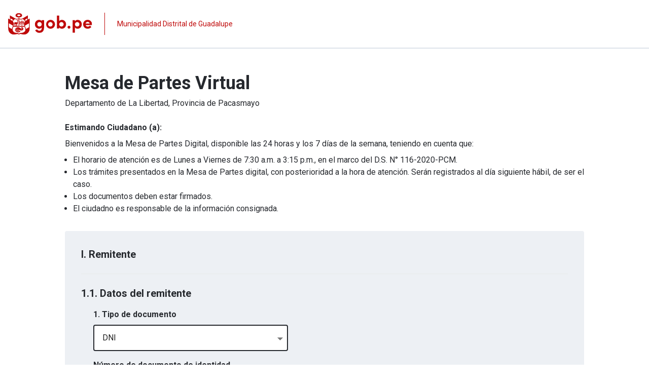

--- FILE ---
content_type: text/css
request_url: https://cdn.facilita.gob.pe/packs/css/application-7e1b3cec.chunk.css
body_size: 17628
content:
/*! tailwindcss v2.2.7 | MIT License | https://tailwindcss.com */

/*! modern-normalize v1.1.0 | MIT License | https://github.com/sindresorhus/modern-normalize */html{-moz-tab-size:4;-o-tab-size:4;tab-size:4;line-height:1.15;-webkit-text-size-adjust:100%}body{margin:0;font-family:system-ui,-apple-system,Segoe UI,Roboto,Helvetica,Arial,sans-serif,Apple Color Emoji,Segoe UI Emoji}hr{height:0;color:inherit}abbr[title]{-webkit-text-decoration:underline dotted;text-decoration:underline dotted}b,strong{font-weight:bolder}code,kbd,pre,samp{font-family:ui-monospace,SFMono-Regular,Consolas,Liberation Mono,Menlo,monospace;font-size:1em}small{font-size:80%}sub,sup{font-size:75%;line-height:0;position:relative;vertical-align:baseline}sub{bottom:-.25em}sup{top:-.5em}table{text-indent:0;border-color:inherit}button,input,optgroup,select,textarea{font-family:inherit;font-size:100%;line-height:1.15;margin:0}button,select{text-transform:none}[type=button],[type=reset],[type=submit],button{-webkit-appearance:button}legend{padding:0}progress{vertical-align:baseline}[type=search]{-webkit-appearance:textfield;outline-offset:-2px}summary{display:list-item}blockquote,dd,dl,figure,h1,h2,h3,h4,h5,h6,hr,p,pre{margin:0}button{background-color:transparent;background-image:none}fieldset,ol,ul{margin:0;padding:0}ol,ul{list-style:none}html{font-family:ui-sans-serif,system-ui,-apple-system,BlinkMacSystemFont,Segoe UI,Roboto,Helvetica Neue,Arial,Noto Sans,sans-serif,Apple Color Emoji,Segoe UI Emoji,Segoe UI Symbol,Noto Color Emoji;line-height:1.5}body{font-family:inherit;line-height:inherit}*,:after,:before{box-sizing:border-box;border:0 solid}hr{border-top-width:1px}img{border-style:solid}textarea{resize:vertical}input::-moz-placeholder,textarea::-moz-placeholder{opacity:1;color:#a8a9ab}input:-ms-input-placeholder,textarea:-ms-input-placeholder{opacity:1;color:#a8a9ab}input::placeholder,textarea::placeholder{opacity:1;color:#a8a9ab}[role=button],button{cursor:pointer}table{border-collapse:collapse}h1,h2,h3,h4,h5,h6{font-size:inherit;font-weight:inherit}a{color:inherit;text-decoration:inherit}button,input,optgroup,select,textarea{padding:0;line-height:inherit;color:inherit}code,kbd,pre,samp{font-family:ui-monospace,SFMono-Regular,Menlo,Monaco,Consolas,Liberation Mono,Courier New,monospace}audio,canvas,embed,iframe,img,object,svg,video{display:block;vertical-align:middle}img,video{max-width:100%;height:auto}[hidden]{display:none}*,:after,:before{--tw-border-opacity:1;border-color:rgba(233,234,234,var(--tw-border-opacity))}.container{width:100%}@media (min-width:640px){.container{max-width:640px}}@media (min-width:768px){.container{max-width:768px}}@media (min-width:1024px){.container{max-width:1024px}}@media (min-width:1280px){.container{max-width:1280px}}@media (min-width:1536px){.container{max-width:1536px}}.rdw-option-wrapper{border:1px solid #f1f1f1;padding:5px;min-width:25px;height:20px;border-radius:2px;margin:0 4px;display:flex;justify-content:center;align-items:center;cursor:pointer;background:#fff;text-transform:capitalize}.rdw-option-wrapper:hover{box-shadow:1px 1px 0 #bfbdbd}.rdw-option-active,.rdw-option-wrapper:active{box-shadow:inset 1px 1px 0 #bfbdbd}.rdw-option-disabled{opacity:.3;cursor:default}.rdw-dropdown-wrapper{height:30px;cursor:pointer;border:1px solid #f1f1f1;border-radius:2px;margin:0 3px;text-transform:capitalize;background:#fff}.rdw-dropdown-wrapper:focus{outline:none}.rdw-dropdown-wrapper:hover{box-shadow:1px 1px 0 #bfbdbd;background-color:#fff}.rdw-dropdown-wrapper:active{box-shadow:inset 1px 1px 0 #bfbdbd}.rdw-dropdown-carettoopen{border-top:6px solid #000}.rdw-dropdown-carettoclose,.rdw-dropdown-carettoopen{height:0;width:0;position:absolute;top:35%;right:10%;border-left:5px solid transparent;border-right:5px solid transparent}.rdw-dropdown-carettoclose{border-bottom:6px solid #000}.rdw-dropdown-selectedtext{display:flex;position:relative;height:100%;align-items:center;padding:0 5px}.rdw-dropdown-optionwrapper{z-index:100;position:relative;border:1px solid #f1f1f1;width:98%;background:#fff;border-radius:2px;margin:0;padding:0;max-height:250px;overflow-y:scroll}.rdw-dropdown-optionwrapper:hover{box-shadow:1px 1px 0 #bfbdbd;background-color:#fff}.rdw-dropdownoption-default{min-height:25px;display:flex;align-items:center;padding:0 5px}.rdw-dropdownoption-highlighted{background:#f1f1f1}.rdw-dropdownoption-active{background:#f5f5f5}.rdw-dropdownoption-disabled{opacity:.3;cursor:default}.rdw-inline-wrapper{display:flex;align-items:center;margin-bottom:6px;flex-wrap:wrap}.rdw-inline-dropdown{width:50px}.rdw-inline-dropdownoption{height:40px;display:flex;justify-content:center}.rdw-block-wrapper{display:flex;align-items:center;margin-bottom:6px;flex-wrap:wrap}.rdw-block-dropdown{width:110px}.rdw-fontsize-wrapper{display:flex;align-items:center;margin-bottom:6px;flex-wrap:wrap}.rdw-fontsize-dropdown{min-width:40px}.rdw-fontsize-option{display:flex;justify-content:center}.rdw-fontfamily-wrapper{display:flex;align-items:center;margin-bottom:6px;flex-wrap:wrap}.rdw-fontfamily-dropdown{width:115px}.rdw-fontfamily-placeholder{white-space:nowrap;max-width:90px;overflow:hidden;text-overflow:ellipsis}.rdw-fontfamily-optionwrapper{width:140px}.rdw-list-wrapper{display:flex;align-items:center;margin-bottom:6px;flex-wrap:wrap}.rdw-list-dropdown{width:50px;z-index:90}.rdw-list-dropdownOption{height:40px;display:flex;justify-content:center}.rdw-text-align-wrapper{display:flex;align-items:center;margin-bottom:6px;flex-wrap:wrap}.rdw-text-align-dropdown{width:50px;z-index:90}.rdw-text-align-dropdownOption{height:40px;display:flex;justify-content:center}.rdw-right-aligned-block{text-align:right}.rdw-left-aligned-block{text-align:left!important}.rdw-center-aligned-block{text-align:center!important}.rdw-justify-aligned-block{text-align:justify!important}.rdw-center-aligned-block>div,.rdw-justify-aligned-block>div,.rdw-left-aligned-block>div,.rdw-right-aligned-block>div{display:inline-block}.rdw-colorpicker-wrapper{display:flex;align-items:center;margin-bottom:6px;position:relative;flex-wrap:wrap}.rdw-colorpicker-modal{position:absolute;top:35px;left:5px;display:flex;flex-direction:column;width:175px;height:175px;border:1px solid #f1f1f1;padding:15px;border-radius:2px;z-index:100;background:#fff;box-shadow:3px 3px 5px #bfbdbd}.rdw-colorpicker-modal-header{display:flex;padding-bottom:5px}.rdw-colorpicker-modal-style-label{font-size:15px;width:50%;text-align:center;cursor:pointer;padding:0 10px 5px}.rdw-colorpicker-modal-style-label-active{border-bottom:2px solid #0a66b7}.rdw-colorpicker-modal-options{margin:5px auto;display:flex;width:100%;height:100%;flex-wrap:wrap;overflow:scroll}.rdw-colorpicker-cube{width:22px;height:22px;border:1px solid #f1f1f1}.rdw-colorpicker-option{margin:3px;padding:0;min-height:20px;border:none;width:22px;height:22px;min-width:22px;box-shadow:inset 1px 2px 1px #bfbdbd}.rdw-colorpicker-option:hover{box-shadow:1px 2px 1px #bfbdbd}.rdw-colorpicker-option:active{box-shadow:-1px -2px 1px #bfbdbd}.rdw-colorpicker-option-active{box-shadow:0 0 2px 2px #bfbdbd}.rdw-link-wrapper{display:flex;align-items:center;margin-bottom:6px;position:relative;flex-wrap:wrap}.rdw-link-dropdown{width:50px}.rdw-link-dropdownOption{height:40px;display:flex;justify-content:center}.rdw-link-dropdownPlaceholder{margin-left:8px}.rdw-link-modal{position:absolute;top:35px;left:5px;display:flex;flex-direction:column;width:235px;height:205px;border:1px solid #f1f1f1;padding:15px;border-radius:2px;z-index:100;background:#fff;box-shadow:3px 3px 5px #bfbdbd}.rdw-link-modal-label{font-size:15px}.rdw-link-modal-input{margin-top:5px;border-radius:2px;border:1px solid #f1f1f1;height:25px;margin-bottom:15px;padding:0 5px}.rdw-link-modal-input:focus{outline:none}.rdw-link-modal-buttonsection{margin:0 auto}.rdw-link-modal-target-option{margin-bottom:20px}.rdw-link-modal-target-option>span{margin-left:5px}.rdw-link-modal-btn{margin-left:10px;width:75px;height:30px;border:1px solid #f1f1f1;border-radius:2px;cursor:pointer;background:#fff;text-transform:capitalize}.rdw-link-modal-btn:hover{box-shadow:1px 1px 0 #bfbdbd}.rdw-link-modal-btn:active{box-shadow:inset 1px 1px 0 #bfbdbd}.rdw-link-modal-btn:focus{outline:none!important}.rdw-link-modal-btn:disabled{background:#ece9e9}.rdw-link-dropdownoption{height:40px;display:flex;justify-content:center}.rdw-embedded-wrapper{display:flex;align-items:center;margin-bottom:6px;position:relative;flex-wrap:wrap}.rdw-embedded-modal{position:absolute;top:35px;left:5px;display:flex;flex-direction:column;width:235px;height:180px;border:1px solid #f1f1f1;padding:15px;border-radius:2px;z-index:100;background:#fff;justify-content:space-between;box-shadow:3px 3px 5px #bfbdbd}.rdw-embedded-modal-header{font-size:15px;display:flex}.rdw-embedded-modal-header-option{width:50%;cursor:pointer;display:flex;justify-content:center;align-items:center;flex-direction:column}.rdw-embedded-modal-header-label{width:95px;margin-top:5px;background:#6eb8d4;border:1px solid #f1f1f1;border-bottom:2px solid #0a66b7}.rdw-embedded-modal-link-section{display:flex;flex-direction:column}.rdw-embedded-modal-link-input{width:88%;height:35px;margin:10px 0;border:1px solid #f1f1f1;border-radius:2px;font-size:15px;padding:0 5px}.rdw-embedded-modal-link-input-wrapper{display:flex;align-items:center}.rdw-embedded-modal-link-input:focus{outline:none}.rdw-embedded-modal-btn-section{display:flex;justify-content:center}.rdw-embedded-modal-btn{margin:0 3px;width:75px;height:30px;border:1px solid #f1f1f1;border-radius:2px;cursor:pointer;background:#fff;text-transform:capitalize}.rdw-embedded-modal-btn:hover{box-shadow:1px 1px 0 #bfbdbd}.rdw-embedded-modal-btn:active{box-shadow:inset 1px 1px 0 #bfbdbd}.rdw-embedded-modal-btn:focus{outline:none!important}.rdw-embedded-modal-btn:disabled{background:#ece9e9}.rdw-embedded-modal-size{align-items:center;display:flex;margin:8px 0;justify-content:space-between}.rdw-embedded-modal-size-input{width:80%;height:20px;border:1px solid #f1f1f1;border-radius:2px;font-size:12px}.rdw-embedded-modal-size-input:focus{outline:none}.rdw-emoji-wrapper{display:flex;align-items:center;margin-bottom:6px;position:relative;flex-wrap:wrap}.rdw-emoji-modal{overflow:auto;position:absolute;top:35px;left:5px;display:flex;flex-wrap:wrap;width:235px;height:180px;border:1px solid #f1f1f1;padding:15px;border-radius:2px;z-index:100;background:#fff;box-shadow:3px 3px 5px #bfbdbd}.rdw-emoji-icon{margin:2.5px;height:24px;width:24px;cursor:pointer;font-size:22px}.rdw-emoji-icon,.rdw-spinner{display:flex;justify-content:center;align-items:center}.rdw-spinner{height:100%;width:100%}.rdw-spinner>div{width:12px;height:12px;background-color:#333;border-radius:100%;display:inline-block;-webkit-animation:sk-bouncedelay 1.4s ease-in-out infinite both;animation:sk-bouncedelay 1.4s ease-in-out infinite both}.rdw-spinner .rdw-bounce1{-webkit-animation-delay:-.32s;animation-delay:-.32s}.rdw-spinner .rdw-bounce2{-webkit-animation-delay:-.16s;animation-delay:-.16s}@-webkit-keyframes sk-bouncedelay{0%,80%,to{-webkit-transform:scale(0)}40%{-webkit-transform:scale(1)}}@keyframes sk-bouncedelay{0%,80%,to{transform:scale(0)}40%{transform:scale(1)}}.rdw-image-wrapper{display:flex;align-items:center;margin-bottom:6px;position:relative;flex-wrap:wrap}.rdw-image-modal{position:absolute;top:35px;left:5px;display:flex;flex-direction:column;width:235px;border:1px solid #f1f1f1;padding:15px;border-radius:2px;z-index:100;background:#fff;box-shadow:3px 3px 5px #bfbdbd}.rdw-image-modal-header{font-size:15px;margin:10px 0;display:flex}.rdw-image-modal-header-option{width:50%;cursor:pointer;display:flex;justify-content:center;align-items:center;flex-direction:column}.rdw-image-modal-header-label{width:80px;background:#f1f1f1;border:1px solid #f1f1f1;margin-top:5px}.rdw-image-modal-header-label-highlighted{background:#6eb8d4;border-bottom:2px solid #0a66b7}.rdw-image-modal-upload-option{width:100%;color:grey;cursor:pointer;display:flex;border:none;font-size:15px;align-items:center;justify-content:center;background-color:#f1f1f1;outline:2px dashed grey;outline-offset:-10px;margin:10px 0;padding:9px 0}.rdw-image-modal-upload-option-highlighted{outline:2px dashed #0a66b7}.rdw-image-modal-upload-option-label{cursor:pointer;height:100%;width:100%;display:flex;justify-content:center;align-items:center;padding:15px}.rdw-image-modal-upload-option-label span{padding:0 20px}.rdw-image-modal-upload-option-image-preview{max-width:100%;max-height:200px}.rdw-image-modal-upload-option-input{width:.1px;height:.1px;opacity:0;overflow:hidden;position:absolute;z-index:-1}.rdw-image-modal-url-section{display:flex;align-items:center}.rdw-image-modal-url-input{width:90%;height:35px;margin:15px 0 12px;border:1px solid #f1f1f1;border-radius:2px;font-size:15px;padding:0 5px}.rdw-image-modal-btn-section{margin:10px auto 0}.rdw-image-modal-url-input:focus{outline:none}.rdw-image-modal-btn{margin:0 5px;width:75px;height:30px;border:1px solid #f1f1f1;border-radius:2px;cursor:pointer;background:#fff;text-transform:capitalize}.rdw-image-modal-btn:hover{box-shadow:1px 1px 0 #bfbdbd}.rdw-image-modal-btn:active{box-shadow:inset 1px 1px 0 #bfbdbd}.rdw-image-modal-btn:focus{outline:none!important}.rdw-image-modal-btn:disabled{background:#ece9e9}.rdw-image-modal-spinner{position:absolute;top:-3px;left:0;width:100%;height:100%;opacity:.5}.rdw-image-modal-alt-input{width:70%;height:20px;border:1px solid #f1f1f1;border-radius:2px;font-size:12px;margin-left:5px}.rdw-image-modal-alt-input:focus{outline:none}.rdw-image-modal-alt-lbl{font-size:12px}.rdw-image-modal-size{align-items:center;display:flex;margin:8px 0;justify-content:space-between}.rdw-image-modal-size-input{width:40%;height:20px;border:1px solid #f1f1f1;border-radius:2px;font-size:12px}.rdw-image-modal-size-input:focus{outline:none}.rdw-image-mandatory-sign{color:red;margin-left:3px;margin-right:3px}.rdw-remove-wrapper{position:relative}.rdw-history-wrapper,.rdw-remove-wrapper{display:flex;align-items:center;margin-bottom:6px;flex-wrap:wrap}.rdw-history-dropdownoption{height:40px;display:flex;justify-content:center}.rdw-history-dropdown{width:50px}.rdw-link-decorator-wrapper{position:relative}.rdw-link-decorator-icon{position:absolute;left:40%;top:0;cursor:pointer;background-color:#fff}.rdw-mention-link{text-decoration:none;color:#1236ff;background-color:#f0fbff;padding:1px 2px;border-radius:2px}.rdw-suggestion-wrapper{position:relative}.rdw-suggestion-dropdown{position:absolute;display:flex;flex-direction:column;border:1px solid #f1f1f1;min-width:100px;max-height:150px;overflow:auto;background:#fff;z-index:100}.rdw-suggestion-option{padding:7px 5px;border-bottom:1px solid #f1f1f1}.rdw-suggestion-option-active{background-color:#f1f1f1}.rdw-hashtag-link{text-decoration:none;color:#1236ff;background-color:#f0fbff;padding:1px 2px;border-radius:2px}.rdw-image-alignment-options-popup{position:absolute;background:#fff;display:flex;padding:5px 2px;border-radius:2px;border:1px solid #f1f1f1;width:105px;cursor:pointer;z-index:100}.rdw-alignment-option-left{justify-content:flex-start}.rdw-image-alignment-option{height:15px;width:15px;min-width:15px}.rdw-image-alignment,.rdw-image-imagewrapper{position:relative}.rdw-image-center{display:flex;justify-content:center}.rdw-image-left{display:flex}.rdw-image-right{display:flex;justify-content:flex-end}.rdw-image-alignment-options-popup-right{right:0}.rdw-editor-main{height:100%;overflow:auto;box-sizing:border-box}.rdw-editor-toolbar{padding:6px 5px 0;border-radius:2px;border:1px solid #f1f1f1;display:flex;justify-content:flex-start;background:#fff;flex-wrap:wrap;font-size:15px;margin-bottom:5px;-webkit-user-select:none;-moz-user-select:none;-ms-user-select:none;user-select:none}.public-DraftStyleDefault-block{margin:1em 0}.rdw-editor-wrapper:focus{outline:none}.rdw-editor-wrapper{box-sizing:content-box}.rdw-editor-main blockquote{border-left:5px solid #f1f1f1;padding-left:5px}.rdw-editor-main pre{background:#f1f1f1;border-radius:3px;padding:1px 10px}.DraftEditor-editorContainer,.DraftEditor-root,.public-DraftEditor-content{height:inherit;text-align:left;text-align:initial}.public-DraftEditor-content[contenteditable=true]{-webkit-user-modify:read-write-plaintext-only}.DraftEditor-root{position:relative}.DraftEditor-editorContainer{background-color:hsla(0,0%,100%,0);border-left:.1px solid transparent;position:relative;z-index:1}.public-DraftEditor-block{position:relative}.DraftEditor-alignLeft .public-DraftStyleDefault-block{text-align:left}.DraftEditor-alignLeft .public-DraftEditorPlaceholder-root{left:0;text-align:left}.DraftEditor-alignCenter .public-DraftStyleDefault-block{text-align:center}.DraftEditor-alignCenter .public-DraftEditorPlaceholder-root{margin:0 auto;text-align:center;width:100%}.DraftEditor-alignRight .public-DraftStyleDefault-block{text-align:right}.DraftEditor-alignRight .public-DraftEditorPlaceholder-root{right:0;text-align:right}.public-DraftEditorPlaceholder-root{color:#9197a3;position:absolute;z-index:0}.public-DraftEditorPlaceholder-hasFocus{color:#bdc1c9}.DraftEditorPlaceholder-hidden{display:none}.public-DraftStyleDefault-block{position:relative;white-space:pre-wrap}.public-DraftStyleDefault-ltr{direction:ltr;text-align:left}.public-DraftStyleDefault-rtl{direction:rtl;text-align:right}.public-DraftStyleDefault-listLTR{direction:ltr}.public-DraftStyleDefault-listRTL{direction:rtl}.public-DraftStyleDefault-ol,.public-DraftStyleDefault-ul{margin:16px 0;padding:0}.public-DraftStyleDefault-depth0.public-DraftStyleDefault-listLTR{margin-left:1.5em}.public-DraftStyleDefault-depth0.public-DraftStyleDefault-listRTL{margin-right:1.5em}.public-DraftStyleDefault-depth1.public-DraftStyleDefault-listLTR{margin-left:3em}.public-DraftStyleDefault-depth1.public-DraftStyleDefault-listRTL{margin-right:3em}.public-DraftStyleDefault-depth2.public-DraftStyleDefault-listLTR{margin-left:4.5em}.public-DraftStyleDefault-depth2.public-DraftStyleDefault-listRTL{margin-right:4.5em}.public-DraftStyleDefault-depth3.public-DraftStyleDefault-listLTR{margin-left:6em}.public-DraftStyleDefault-depth3.public-DraftStyleDefault-listRTL{margin-right:6em}.public-DraftStyleDefault-depth4.public-DraftStyleDefault-listLTR{margin-left:7.5em}.public-DraftStyleDefault-depth4.public-DraftStyleDefault-listRTL{margin-right:7.5em}.public-DraftStyleDefault-unorderedListItem{list-style-type:square;position:relative}.public-DraftStyleDefault-unorderedListItem.public-DraftStyleDefault-depth0{list-style-type:disc}.public-DraftStyleDefault-unorderedListItem.public-DraftStyleDefault-depth1{list-style-type:circle}.public-DraftStyleDefault-orderedListItem{list-style-type:none;position:relative}.public-DraftStyleDefault-orderedListItem.public-DraftStyleDefault-listLTR:before{left:-36px;position:absolute;text-align:right;width:30px}.public-DraftStyleDefault-orderedListItem.public-DraftStyleDefault-listRTL:before{position:absolute;right:-36px;text-align:left;width:30px}.public-DraftStyleDefault-orderedListItem:before{content:counter(ol0) ". ";counter-increment:ol0}.public-DraftStyleDefault-orderedListItem.public-DraftStyleDefault-depth1:before{content:counter(ol1) ". ";counter-increment:ol1}.public-DraftStyleDefault-orderedListItem.public-DraftStyleDefault-depth2:before{content:counter(ol2) ". ";counter-increment:ol2}.public-DraftStyleDefault-orderedListItem.public-DraftStyleDefault-depth3:before{content:counter(ol3) ". ";counter-increment:ol3}.public-DraftStyleDefault-orderedListItem.public-DraftStyleDefault-depth4:before{content:counter(ol4) ". ";counter-increment:ol4}.public-DraftStyleDefault-depth0.public-DraftStyleDefault-reset{counter-reset:ol0}.public-DraftStyleDefault-depth1.public-DraftStyleDefault-reset{counter-reset:ol1}.public-DraftStyleDefault-depth2.public-DraftStyleDefault-reset{counter-reset:ol2}.public-DraftStyleDefault-depth3.public-DraftStyleDefault-reset{counter-reset:ol3}.public-DraftStyleDefault-depth4.public-DraftStyleDefault-reset{counter-reset:ol4}body{font-family:Roboto;--tw-text-opacity:1;color:rgba(38,41,46,var(--tw-text-opacity))}body #root{display:flex;flex-direction:column;min-height:calc(100vh + 1px)}.shadow{box-shadow:2px 2px 12px rgba(0,0,0,.1)}a{color:rgba(7,71,135,var(--tw-text-opacity))}a,a.active{--tw-text-opacity:1}a.active{color:rgba(0,86,172,var(--tw-text-opacity));text-decoration:underline}input:focus{border-radius:0}.MuiSelect-select.Mui-disabled,input[disabled],textarea[disabled]{--tw-bg-opacity:1;background-color:rgba(237,240,244,var(--tw-bg-opacity));--tw-text-opacity:1;color:rgba(168,169,171,var(--tw-text-opacity))}.list-sub_index-decimal-bold{list-style:none;counter-reset:item}.list-sub_index-decimal-bold li{counter-increment:item}.list-sub_index-decimal-bold li:before{content:counters(item,".") ". ";font-weight:700}.react-horizontal-scrolling-menu--scroll-container::-webkit-scrollbar{display:none}.react-horizontal-scrolling-menu--scroll-container{-ms-overflow-style:none;scrollbar-width:none}.react-horizontal-scrolling-menu--inner-wrapper{width:100%}.force-list-unordered{counter-reset:item}.force-list-unordered li:before{content:none}.container-cards .card:first-child{padding-right:1rem;padding-left:2rem}@media (min-width:768px){.container-cards .card:first-child{padding-left:0;padding-right:0}}.container-cards .card:nth-child(2){padding-left:1rem;padding-right:1rem}@media (min-width:768px){.container-cards .card:nth-child(2){padding-left:0;padding-right:0}}.container-cards .card:nth-child(3){padding-right:2rem;padding-left:1rem}@media (min-width:768px){.container-cards .card:nth-child(3){padding-left:0;padding-right:0}}.statistics .statistic:first-child{margin-bottom:2rem}@media (min-width:768px){.statistics .statistic:first-child{margin-bottom:0}}.statistics .statistic:nth-child(2){margin-bottom:2rem}@media (min-width:768px){.statistics .statistic:nth-child(2){margin-bottom:0}}.statistics .statistic:nth-child(3){margin-bottom:2rem}@media (min-width:768px){.statistics .statistic:nth-child(3){margin-bottom:0}}.title{font-size:1.875rem;line-height:2.25rem;font-weight:700;line-height:2.5rem}@media (min-width:768px){.title{font-size:2.25rem;line-height:2.5rem}}.title-decoration{position:relative}.title-decoration:after{position:absolute;width:3rem;content:" ";background-color:#333;height:10px;top:-15px;left:0}.datepicker-focus.Mui-focused{outline:3px solid #ffbf47;outline-offset:2px}.datepicker-toolbar .MuiButton-endIcon{margin-left:0}.truncate-text-x-rows{display:-webkit-box;-webkit-box-orient:vertical;overflow:hidden}.MuiFormLabel-root.Mui-focused{--tw-text-opacity:1;color:rgba(38,41,46,var(--tw-text-opacity))}@media(max-width:767px){.card__decoration{position:relative}.card__decoration:before{position:absolute;--tw-bg-opacity:1;background-color:rgba(220,54,46,var(--tw-bg-opacity));content:" ";opacity:.07;height:70%;z-index:-1;top:-10%;width:120%;left:-10%}}.base-form-card{display:flex;max-width:20rem;cursor:pointer;flex-direction:column;justify-content:space-between;border-radius:.5rem;--tw-bg-opacity:1;background-color:rgba(246,249,252,var(--tw-bg-opacity));padding:1.5rem}.base-form-card__title{margin-bottom:.5rem;font-weight:700;--tw-text-opacity:1;color:rgba(0,86,172,var(--tw-text-opacity))}.base-form-card__body{text-align:left;--tw-text-opacity:1;color:rgba(38,41,46,var(--tw-text-opacity))}.base-form-card__btn{--tw-text-opacity:1;color:rgba(0,86,172,var(--tw-text-opacity))}.base-form-card.active,.base-form-card:hover{--tw-bg-opacity:1;background-color:rgba(0,86,172,var(--tw-bg-opacity));text-decoration:none}.base-form-card.active,.base-form-card.active .base-form-card__body,.base-form-card.active .base-form-card__btn,.base-form-card.active .base-form-card__title,.base-form-card:hover,.base-form-card:hover .base-form-card__body,.base-form-card:hover .base-form-card__btn,.base-form-card:hover .base-form-card__title{--tw-text-opacity:1;color:rgba(255,255,255,var(--tw-text-opacity))}.pagination{margin:0;display:flex;height:2.5rem;list-style-type:none;flex-wrap:wrap;justify-content:center;padding-left:0;font-weight:900}.pagination .break,.pagination .next,.pagination .page,.pagination .previous{display:flex;align-items:center;justify-content:center;font-size:16px}.pagination .break.disable,.pagination .next.disable,.pagination .page.disable,.pagination .previous.disable{display:none}.pagination .page{position:relative;padding-left:.5rem;padding-right:.5rem;min-width:2.5rem}.pagination .page .link{cursor:pointer;border-radius:.25rem;padding:.25rem .5rem;--tw-text-opacity:1;color:rgba(168,169,171,var(--tw-text-opacity));min-width:2rem;text-align:center;transition:all .2s ease;white-space:nowrap}.pagination .page .link:focus{outline:2px solid transparent;outline-offset:2px}.pagination .page .link:hover{--tw-bg-opacity:1;background-color:rgba(239,246,255,var(--tw-bg-opacity));--tw-text-opacity:1;color:rgba(0,86,172,var(--tw-text-opacity))}.pagination .page.active .active-link{cursor:pointer;border-radius:.25rem;--tw-bg-opacity:1;background-color:rgba(0,86,172,var(--tw-bg-opacity));--tw-text-opacity:1;color:rgba(255,255,255,var(--tw-text-opacity))}.pagination .page.active .active-link:after{display:none}.pagination .break{padding-left:.5rem;padding-right:.5rem;min-width:2.5rem}.pagination .break .gap{--tw-text-opacity:1;color:rgba(168,169,171,var(--tw-text-opacity))}.pagination .next{margin-left:.5rem}.pagination .next .next_page{border-radius:.25rem}.pagination .next .next_page:hover{--tw-bg-opacity:1;background-color:rgba(239,246,255,var(--tw-bg-opacity))}.pagination .next .next_page{padding:.25rem .75rem;font-weight:700;--tw-text-opacity:1;color:rgba(0,86,172,var(--tw-text-opacity));outline:2px solid transparent;outline-offset:2px;transition:all .2s ease}.pagination .previous{margin-right:.5rem}.pagination .previous .previous_page{border-radius:.25rem}.pagination .previous .previous_page:hover{--tw-bg-opacity:1;background-color:rgba(243,244,246,var(--tw-bg-opacity))}.pagination .previous .previous_page{padding:.25rem .75rem;font-weight:700;--tw-text-opacity:1;color:rgba(81,84,88,var(--tw-text-opacity));outline:2px solid transparent;outline-offset:2px;transition:all .2s ease}@media(max-width:768px){.pagination{font-size:14px}.pagination .page{padding-left:.25rem;padding-right:.25rem;min-width:2rem}.pagination .page .link{padding:.25rem;min-width:1.5rem;font-size:14px}.pagination .next .next_page,.pagination .previous .previous_page{padding:.25rem .5rem;font-size:14px}}.react-tabs__tab-list{display:flex;margin-bottom:0!important}.react-tabs{width:100%}@media (min-width:768px){.react-tabs .container-tabs{border-bottom-width:2px}}.react-tabs__tab{width:20%;border-radius:.25rem;border:1px solid rgba(222,227,234,var(--tw-border-opacity));padding:1rem 2rem}.react-tabs__tab,.tab-item{cursor:pointer;--tw-border-opacity:1;text-align:center}.tab-item{height:4rem;width:100%;border-top-width:1px;border-left-width:1px;border-color:rgba(222,227,234,var(--tw-border-opacity));padding-top:1rem}@media (min-width:768px){.tab-item{border-bottom-width:2px;--tw-bg-opacity:1;background-color:rgba(255,255,255,var(--tw-bg-opacity))}}.tab-item__last{border-right-width:1px;border-bottom-width:2px}.tab-item:hover{--tw-bg-opacity:1;background-color:rgba(246,249,252,var(--tw-bg-opacity))}.react-tabs__tab--selected{position:relative;border-bottom-width:2px;--tw-bg-opacity:1;background-color:rgba(237,240,244,var(--tw-bg-opacity));font-weight:700;--tw-text-opacity:1;color:rgba(220,54,46,var(--tw-text-opacity))}@media (min-width:768px){.react-tabs__tab--selected{position:relative;border-bottom-width:4px;--tw-bg-opacity:1;background-color:rgba(237,240,244,var(--tw-bg-opacity))}}.react-tabs__tab--selected:before{content:"";position:absolute;top:0;bottom:0;left:0;margin-top:auto;margin-bottom:auto;height:auto;width:.25rem;--tw-bg-opacity:1;background-color:rgba(220,54,46,var(--tw-bg-opacity))}@media (min-width:768px){.react-tabs__tab--selected:before{right:0;bottom:0;left:0;margin:auto auto 0;height:.25rem;width:3rem;border-radius:.25rem}}.bank-transfer-container .bank-transfer-account{padding-top:2rem;padding-bottom:2rem}.bank-transfer-container .bank-transfer-account:not(:last-child){--tw-border-opacity:1;border-bottom:4px;border-color:rgba(38,41,46,var(--tw-border-opacity));border-style:solid}.hint-html-injected--without-space>:first-child{margin-top:0}.hint-html-injected ol{list-style-type:decimal;padding-left:1rem}.hint-html-injected ul{list-style-type:disc;padding-left:1rem}.hint-html-injected p{margin-top:.5rem;margin-bottom:.5rem}.hint-html-injected img{height:auto!important}.hint-html-injected iframe,.hint-html-injected img{max-width:100%;padding-top:.5rem;padding-bottom:.5rem}.wrapper-class{margin-top:.25rem;border-width:2px;--tw-border-opacity:1;border-color:rgba(38,41,46,var(--tw-border-opacity))}.wrapper-class .toolbar-class{margin-bottom:0;border-radius:0;--tw-border-opacity:1;border:solid rgba(0,0,0,var(--tw-border-opacity));border-width:0 0 2px;padding-top:.25rem}.wrapper-class .editor-class{--tw-bg-opacity:1;background-color:rgba(255,255,255,var(--tw-bg-opacity));padding-left:.75rem}.wrapper-class .editor-class a{--tw-text-opacity:1;color:rgba(0,86,172,var(--tw-text-opacity))}.wrapper-class .editor-class li div{margin-top:0;margin-bottom:0}.wrapper-class--rounded{border-radius:.5rem}.wrapper-class--rounded .toolbar-class{border-top-left-radius:.5rem;border-top-right-radius:.5rem;border-bottom-right-radius:0;border-bottom-left-radius:0}.wrapper-class--rounded .editor-class{border-bottom-right-radius:.5rem;border-bottom-left-radius:.5rem}.wrapper-class--error{--tw-border-opacity:1;border-color:rgba(239,68,68,var(--tw-border-opacity))}.pointer-events-none{pointer-events:none}.pointer-events-auto{pointer-events:auto}.visible{visibility:visible}.invisible{visibility:hidden}.static{position:static}.fixed{position:fixed}.absolute{position:absolute}.relative{position:relative}.sticky{position:-webkit-sticky;position:sticky}.inset-0{right:0;left:0}.inset-0,.inset-y-0{top:0;bottom:0}.top-0{top:0}.top-2{top:.5rem}.top-3{top:.75rem}.top-4{top:1rem}.top-6{top:1.5rem}.top-12{top:3rem}.top-32{top:8rem}.top-2\.5{top:.625rem}.-top-2{top:-.5rem}.-top-8{top:-2rem}.right-0{right:0}.right-2{right:.5rem}.right-3{right:.75rem}.right-6{right:1.5rem}.right-10{right:2.5rem}.right-12{right:3rem}.right-2\.5{right:.625rem}.-right-6{right:-1.5rem}.-right-px{right:-1px}.right-rstep{right:calc(50% + 1.625rem)}.bottom-0{bottom:0}.bottom-3{bottom:.75rem}.-bottom-0{bottom:0}.-bottom-1{bottom:-.25rem}.-bottom-4{bottom:-1rem}.-bottom-6{bottom:-1.5rem}.-bottom-9{bottom:-2.25rem}.left-0{left:0}.left-32{left:8rem}.-left-px{left:-1px}.left-1\/2{left:50%}.left-lstep{left:calc(-50% + 1.625rem)}.z-0{z-index:0}.z-1{z-index:1}.z-10{z-index:10}.z-20{z-index:20}.z-50{z-index:50}.z-9999{z-index:9999}.float-right{float:right}.float-left{float:left}.clear-both{clear:both}.m-0{margin:0}.m-1{margin:.25rem}.m-auto{margin:auto}.mx-0{margin-left:0;margin-right:0}.mx-1{margin-left:.25rem;margin-right:.25rem}.mx-2{margin-left:.5rem;margin-right:.5rem}.mx-3{margin-left:.75rem;margin-right:.75rem}.mx-4{margin-left:1rem;margin-right:1rem}.mx-5{margin-left:1.25rem;margin-right:1.25rem}.mx-6{margin-left:1.5rem;margin-right:1.5rem}.mx-8{margin-left:2rem;margin-right:2rem}.mx-auto{margin-left:auto;margin-right:auto}.mx-3\.5{margin-left:.875rem;margin-right:.875rem}.-mx-8{margin-left:-2rem;margin-right:-2rem}.my-1{margin-top:.25rem;margin-bottom:.25rem}.my-2{margin-top:.5rem;margin-bottom:.5rem}.my-3{margin-top:.75rem;margin-bottom:.75rem}.my-4{margin-top:1rem;margin-bottom:1rem}.my-5{margin-top:1.25rem;margin-bottom:1.25rem}.my-6{margin-top:1.5rem;margin-bottom:1.5rem}.my-8{margin-top:2rem;margin-bottom:2rem}.my-10{margin-top:2.5rem;margin-bottom:2.5rem}.my-12{margin-top:3rem;margin-bottom:3rem}.my-auto{margin-top:auto;margin-bottom:auto}.mt-0{margin-top:0}.mt-1{margin-top:.25rem}.mt-2{margin-top:.5rem}.mt-3{margin-top:.75rem}.mt-4{margin-top:1rem}.mt-5{margin-top:1.25rem}.mt-6{margin-top:1.5rem}.mt-7{margin-top:1.75rem}.mt-8{margin-top:2rem}.mt-9{margin-top:2.25rem}.mt-10{margin-top:2.5rem}.mt-12{margin-top:3rem}.mt-16{margin-top:4rem}.mt-20{margin-top:5rem}.mt-40{margin-top:10rem}.mt-auto{margin-top:auto}.mt-px{margin-top:1px}.mt-0\.5{margin-top:.125rem}.-mt-1{margin-top:-.25rem}.-mt-2{margin-top:-.5rem}.-mt-3{margin-top:-.75rem}.-mt-4{margin-top:-1rem}.-mt-6{margin-top:-1.5rem}.-mt-22{margin-top:-5.5rem}.mr-0{margin-right:0}.mr-1{margin-right:.25rem}.mr-2{margin-right:.5rem}.mr-3{margin-right:.75rem}.mr-4{margin-right:1rem}.mr-6{margin-right:1.5rem}.mr-8{margin-right:2rem}.mr-10{margin-right:2.5rem}.mr-16{margin-right:4rem}.mr-px{margin-right:1px}.-mr-0{margin-right:0}.-mr-4{margin-right:-1rem}.-mr-0\.5{margin-right:-.125rem}.mb-0{margin-bottom:0}.mb-1{margin-bottom:.25rem}.mb-2{margin-bottom:.5rem}.mb-3{margin-bottom:.75rem}.mb-4{margin-bottom:1rem}.mb-5{margin-bottom:1.25rem}.mb-6{margin-bottom:1.5rem}.mb-7{margin-bottom:1.75rem}.mb-8{margin-bottom:2rem}.mb-9{margin-bottom:2.25rem}.mb-10{margin-bottom:2.5rem}.mb-12{margin-bottom:3rem}.mb-16{margin-bottom:4rem}.mb-20{margin-bottom:5rem}.mb-28{margin-bottom:7rem}.mb-auto{margin-bottom:auto}.mb-1\.5{margin-bottom:.375rem}.-mb-0{margin-bottom:0}.-mb-4{margin-bottom:-1rem}.-mb-8{margin-bottom:-2rem}.-mb-0\.5{margin-bottom:-.125rem}.ml-0{margin-left:0}.ml-1{margin-left:.25rem}.ml-2{margin-left:.5rem}.ml-3{margin-left:.75rem}.ml-4{margin-left:1rem}.ml-5{margin-left:1.25rem}.ml-6{margin-left:1.5rem}.ml-7{margin-left:1.75rem}.ml-8{margin-left:2rem}.ml-9{margin-left:2.25rem}.ml-10{margin-left:2.5rem}.ml-auto{margin-left:auto}.ml-0\.5{margin-left:.125rem}.-ml-0{margin-left:0}.-ml-1{margin-left:-.25rem}.-ml-2{margin-left:-.5rem}.-ml-4{margin-left:-1rem}.-ml-0\.5{margin-left:-.125rem}.-ml-1\.5{margin-left:-.375rem}.box-border{box-sizing:border-box}.box-content{box-sizing:content-box}.block{display:block}.inline-block{display:inline-block}.inline{display:inline}.flex{display:flex}.inline-flex{display:inline-flex}.table{display:table}.table-cell{display:table-cell}.table-row-group{display:table-row-group}.table-row{display:table-row}.grid{display:grid}.hidden{display:none}.h-0{height:0}.h-1{height:.25rem}.h-3{height:.75rem}.h-4{height:1rem}.h-5{height:1.25rem}.h-6{height:1.5rem}.h-7{height:1.75rem}.h-8{height:2rem}.h-9{height:2.25rem}.h-10{height:2.5rem}.h-11{height:2.75rem}.h-12{height:3rem}.h-13{height:3.25rem}.h-14{height:3.5rem}.h-16{height:4rem}.h-20{height:5rem}.h-30{height:7.5rem}.h-36{height:9rem}.h-40{height:10rem}.h-44{height:11rem}.h-auto{height:auto}.h-0\.5{height:.125rem}.h-3\.5{height:.875rem}.h-1\/2{height:50%}.h-full{height:100%}.h-screen{height:100vh}.max-h-12{max-height:3rem}.max-h-20{max-height:5rem}.max-h-40{max-height:10rem}.max-h-72{max-height:18rem}.max-h-80{max-height:20rem}.max-h-96{max-height:24rem}.max-h-168{max-height:42rem}.max-h-full{max-height:100%}.max-h-screen{max-height:100vh}.min-h-10{min-height:2.5rem}.min-h-12{min-height:3rem}.min-h-16{min-height:4rem}.min-h-23{min-height:5.75rem}.min-h-24{min-height:6rem}.min-h-40{min-height:10rem}.w-0{width:0}.w-1{width:.25rem}.w-3{width:.75rem}.w-4{width:1rem}.w-5{width:1.25rem}.w-6{width:1.5rem}.w-7{width:1.75rem}.w-8{width:2rem}.w-9{width:2.25rem}.w-10{width:2.5rem}.w-11{width:2.75rem}.w-12{width:3rem}.w-14{width:3.5rem}.w-20{width:5rem}.w-24{width:6rem}.w-30{width:7.5rem}.w-36{width:9rem}.w-40{width:10rem}.w-44{width:11rem}.w-45{width:11.25rem}.w-48{width:12rem}.w-52{width:13rem}.w-56{width:14rem}.w-60{width:15rem}.w-64{width:16rem}.w-68{width:17rem}.w-72{width:18rem}.w-80{width:20rem}.w-96{width:24rem}.w-272{width:68rem}.w-auto{width:auto}.w-3\.5{width:.875rem}.w-1\/2{width:50%}.w-2\/3{width:66.666667%}.w-1\/5{width:20%}.w-2\/5{width:40%}.w-3\/5{width:60%}.w-4\/5{width:80%}.w-1\/12{width:8.333333%}.w-2\/12{width:16.666667%}.w-3\/12{width:25%}.w-11\/12{width:91.666667%}.w-full{width:100%}.w-max{width:-webkit-max-content;width:-moz-max-content;width:max-content}.w-fit{width:-webkit-fit-content;width:-moz-fit-content;width:fit-content}.w-11\.25{width:2.8125rem}.w-27\.5{width:6.875rem}.w-legend{width:calc(100vw - 75px)}.min-w-0{min-width:0}.min-w-11{min-width:2.75rem}.min-w-25{min-width:6.25rem}.min-w-30{min-width:7.5rem}.min-w-32{min-width:8rem}.min-w-34{min-width:8.5rem}.min-w-45{min-width:11.25rem}.min-w-48{min-width:12rem}.min-w-60{min-width:15rem}.min-w-64{min-width:16rem}.min-w-72{min-width:18rem}.min-w-80{min-width:20rem}.min-w-full{min-width:100%}.min-w-min{min-width:-webkit-min-content;min-width:-moz-min-content;min-width:min-content}.min-w-max{min-width:-webkit-max-content;min-width:-moz-max-content;min-width:max-content}.min-w-fit{min-width:-webkit-fit-content;min-width:-moz-fit-content;min-width:fit-content}.max-w-10{max-width:2.5rem}.max-w-11{max-width:2.75rem}.max-w-16{max-width:4rem}.max-w-24{max-width:6rem}.max-w-28{max-width:7rem}.max-w-32{max-width:8rem}.max-w-40{max-width:10rem}.max-w-48{max-width:12rem}.max-w-56{max-width:14rem}.max-w-64{max-width:16rem}.max-w-72{max-width:18rem}.max-w-84{max-width:21rem}.max-w-104{max-width:26rem}.max-w-144{max-width:36rem}.max-w-160{max-width:40rem}.max-w-208{max-width:52rem}.max-w-280{max-width:70rem}.max-w-xs{max-width:20rem}.max-w-sm{max-width:24rem}.max-w-md{max-width:28rem}.max-w-lg{max-width:32rem}.max-w-xl{max-width:36rem}.max-w-3xl{max-width:48rem}.max-w-7xl{max-width:80rem}.max-w-full{max-width:100%}.max-w-screen-sm{max-width:640px}.max-w-screen-md{max-width:768px}.max-w-screen-lg{max-width:1024px}.max-w-3\/4{max-width:75%}.max-w-fit{max-width:-webkit-fit-content;max-width:-moz-fit-content;max-width:fit-content}.flex-1{flex:1 1}.flex-shrink-0{flex-shrink:0}.flex-grow-0{flex-grow:0}.flex-grow{flex-grow:1}.table-auto{table-layout:auto}.table-fixed{table-layout:fixed}.border-collapse{border-collapse:collapse}.border-separate{border-collapse:separate}.transform{--tw-translate-x:0;--tw-translate-y:0;--tw-rotate:0;--tw-skew-x:0;--tw-skew-y:0;--tw-scale-x:1;--tw-scale-y:1;transform:translateX(var(--tw-translate-x)) translateY(var(--tw-translate-y)) rotate(var(--tw-rotate)) skewX(var(--tw-skew-x)) skewY(var(--tw-skew-y)) scaleX(var(--tw-scale-x)) scaleY(var(--tw-scale-y))}.-translate-x-1\/2{--tw-translate-x:-50%}.rotate-180{--tw-rotate:180deg}.scale-135{--tw-scale-x:1.35;--tw-scale-y:1.35}.scale-150{--tw-scale-x:1.5;--tw-scale-y:1.5}.-scale-x-100{--tw-scale-x:-1}@-webkit-keyframes spin{to{transform:rotate(1turn)}}@keyframes spin{to{transform:rotate(1turn)}}@-webkit-keyframes ping{75%,to{transform:scale(2);opacity:0}}@keyframes ping{75%,to{transform:scale(2);opacity:0}}@-webkit-keyframes pulse{50%{opacity:.5}}@keyframes pulse{50%{opacity:.5}}@-webkit-keyframes bounce{0%,to{transform:translateY(-25%);-webkit-animation-timing-function:cubic-bezier(.8,0,1,1);animation-timing-function:cubic-bezier(.8,0,1,1)}50%{transform:none;-webkit-animation-timing-function:cubic-bezier(0,0,.2,1);animation-timing-function:cubic-bezier(0,0,.2,1)}}@keyframes bounce{0%,to{transform:translateY(-25%);-webkit-animation-timing-function:cubic-bezier(.8,0,1,1);animation-timing-function:cubic-bezier(.8,0,1,1)}50%{transform:none;-webkit-animation-timing-function:cubic-bezier(0,0,.2,1);animation-timing-function:cubic-bezier(0,0,.2,1)}}.cursor-default{cursor:default}.cursor-pointer{cursor:pointer}.resize-none{resize:none}.resize{resize:both}.list-inside{list-style-position:inside}.list-outside{list-style-position:outside}.list-none{list-style-type:none}.list-disc{list-style-type:disc}.list-decimal{list-style-type:decimal}.grid-cols-1{grid-template-columns:repeat(1,minmax(0,1fr))}.grid-cols-2{grid-template-columns:repeat(2,minmax(0,1fr))}.grid-cols-responsiveCard{grid-template-columns:repeat(auto-fill,minmax(15rem,1fr))}.grid-rows-1{grid-template-rows:repeat(1,minmax(0,1fr))}.flex-row{flex-direction:row}.flex-row-reverse{flex-direction:row-reverse}.flex-col{flex-direction:column}.flex-col-reverse{flex-direction:column-reverse}.flex-wrap{flex-wrap:wrap}.flex-nowrap{flex-wrap:nowrap}.content-end{align-content:flex-end}.items-start{align-items:flex-start}.items-end{align-items:flex-end}.items-center{align-items:center}.items-baseline{align-items:baseline}.items-stretch{align-items:stretch}.justify-start{justify-content:flex-start}.justify-end{justify-content:flex-end}.justify-center{justify-content:center}.justify-between{justify-content:space-between}.justify-around{justify-content:space-around}.justify-evenly{justify-content:space-evenly}.justify-items-start{justify-items:start}.justify-items-center{justify-items:center}.gap-0{grid-gap:0;gap:0}.gap-1{grid-gap:.25rem;gap:.25rem}.gap-2{grid-gap:.5rem;gap:.5rem}.gap-3{grid-gap:.75rem;gap:.75rem}.gap-4{grid-gap:1rem;gap:1rem}.gap-5{grid-gap:1.25rem;gap:1.25rem}.gap-6{grid-gap:1.5rem;gap:1.5rem}.gap-8{grid-gap:2rem;gap:2rem}.gap-10{grid-gap:2.5rem;gap:2.5rem}.gap-12{grid-gap:3rem;gap:3rem}.gap-16{grid-gap:4rem;gap:4rem}.gap-0\.5{grid-gap:.125rem;gap:.125rem}.gap-1\.5{grid-gap:.375rem;gap:.375rem}.gap-3\.5{grid-gap:.875rem;gap:.875rem}.gap-x-6{grid-column-gap:1.5rem;-moz-column-gap:1.5rem;column-gap:1.5rem}.gap-x-10{grid-column-gap:2.5rem;-moz-column-gap:2.5rem;column-gap:2.5rem}.space-x-6>:not([hidden])~:not([hidden]){--tw-space-x-reverse:0;margin-right:calc(1.5rem*var(--tw-space-x-reverse));margin-left:calc(1.5rem*(1 - var(--tw-space-x-reverse)))}.space-y-2>:not([hidden])~:not([hidden]){--tw-space-y-reverse:0;margin-top:calc(0.5rem*(1 - var(--tw-space-y-reverse)));margin-bottom:calc(0.5rem*var(--tw-space-y-reverse))}.self-start{align-self:flex-start}.self-end{align-self:flex-end}.self-center{align-self:center}.self-stretch{align-self:stretch}.self-baseline{align-self:baseline}.overflow-auto{overflow:auto}.overflow-hidden{overflow:hidden}.overflow-x-auto{overflow-x:auto}.overflow-y-auto{overflow-y:auto}.overflow-y-hidden{overflow-y:hidden}.overflow-x-scroll{overflow-x:scroll}.truncate{overflow:hidden;white-space:nowrap}.overflow-ellipsis,.truncate{text-overflow:ellipsis}.whitespace-normal{white-space:normal}.whitespace-nowrap{white-space:nowrap}.break-words{overflow-wrap:break-word}.break-all{word-break:break-all}.rounded-none{border-radius:0}.rounded-sm{border-radius:.125rem}.rounded{border-radius:.25rem}.rounded-md{border-radius:.375rem}.rounded-lg{border-radius:.5rem}.rounded-xl{border-radius:.75rem}.rounded-2xl{border-radius:1rem}.rounded-full{border-radius:9999px}.rounded-2\.5xl{border-radius:1.25rem}.rounded-t{border-top-left-radius:.25rem;border-top-right-radius:.25rem}.rounded-t-lg{border-top-left-radius:.5rem;border-top-right-radius:.5rem}.rounded-r-none{border-top-right-radius:0;border-bottom-right-radius:0}.rounded-b-none{border-bottom-right-radius:0;border-bottom-left-radius:0}.rounded-b{border-bottom-right-radius:.25rem;border-bottom-left-radius:.25rem}.rounded-b-lg{border-bottom-right-radius:.5rem;border-bottom-left-radius:.5rem}.rounded-l-none{border-top-left-radius:0;border-bottom-left-radius:0}.border-0{border-width:0}.border-2{border-width:2px}.border-3{border-width:3px}.border-4{border-width:4px}.border-6{border-width:6px}.border{border-width:1px}.hover\:border-2:hover{border-width:2px}.border-t-0{border-top-width:0}.border-t-2{border-top-width:2px}.border-t{border-top-width:1px}.border-r-2{border-right-width:2px}.border-r{border-right-width:1px}.border-b-2{border-bottom-width:2px}.border-b-3{border-bottom-width:3px}.border-b-4{border-bottom-width:4px}.border-b{border-bottom-width:1px}.border-l-0{border-left-width:0}.border-l-2{border-left-width:2px}.border-l{border-left-width:1px}.group:focus .group-focus\:border-b-3,.group:hover .group-hover\:border-b-3{border-bottom-width:3px}.border-solid{border-style:solid}.border-dashed{border-style:dashed}.border-none{border-style:none}.border-black{--tw-border-opacity:1;border-color:rgba(0,0,0,var(--tw-border-opacity))}.border-white{--tw-border-opacity:1;border-color:rgba(255,255,255,var(--tw-border-opacity))}.border-gray-200{--tw-border-opacity:1;border-color:rgba(233,234,234,var(--tw-border-opacity))}.border-gray-300{--tw-border-opacity:1;border-color:rgba(190,191,192,var(--tw-border-opacity))}.border-gray-600{--tw-border-opacity:1;border-color:rgba(81,84,88,var(--tw-border-opacity))}.border-gray-800{--tw-border-opacity:1;border-color:rgba(38,41,46,var(--tw-border-opacity))}.border-red-500{--tw-border-opacity:1;border-color:rgba(239,68,68,var(--tw-border-opacity))}.border-red-700{--tw-border-opacity:1;border-color:rgba(220,54,46,var(--tw-border-opacity))}.border-red-800{--tw-border-opacity:1;border-color:rgba(191,9,9,var(--tw-border-opacity))}.border-yellow-400{--tw-border-opacity:1;border-color:rgba(255,232,163,var(--tw-border-opacity))}.border-yellow-700{--tw-border-opacity:1;border-color:rgba(198,152,16,var(--tw-border-opacity))}.border-yellow-800{--tw-border-opacity:1;border-color:rgba(153,115,0,var(--tw-border-opacity))}.border-green-500{--tw-border-opacity:1;border-color:rgba(201,240,216,var(--tw-border-opacity))}.border-green-600{--tw-border-opacity:1;border-color:rgba(84,182,144,var(--tw-border-opacity))}.border-green-700{--tw-border-opacity:1;border-color:rgba(27,157,107,var(--tw-border-opacity))}.border-green-800{--tw-border-opacity:1;border-color:rgba(18,107,73,var(--tw-border-opacity))}.border-blue-400{--tw-border-opacity:1;border-color:rgba(225,240,255,var(--tw-border-opacity))}.border-blue-600{--tw-border-opacity:1;border-color:rgba(0,113,227,var(--tw-border-opacity))}.border-blue-700,.border-blue-900{--tw-border-opacity:1;border-color:rgba(0,86,172,var(--tw-border-opacity))}.border-indigo-700{--tw-border-opacity:1;border-color:rgba(71,77,152,var(--tw-border-opacity))}.border-purple-500{--tw-border-opacity:1;border-color:rgba(194,177,245,var(--tw-border-opacity))}.border-neutral-100{--tw-border-opacity:1;border-color:rgba(246,249,252,var(--tw-border-opacity))}.border-neutral-200{--tw-border-opacity:1;border-color:rgba(237,240,244,var(--tw-border-opacity))}.border-neutral-300{--tw-border-opacity:1;border-color:rgba(222,227,234,var(--tw-border-opacity))}.border-neutral-400{--tw-border-opacity:1;border-color:rgba(197,205,218,var(--tw-border-opacity))}.border-neutral-500{--tw-border-opacity:1;border-color:rgba(138,148,162,var(--tw-border-opacity))}.border-orange-600{--tw-border-opacity:1;border-color:rgba(255,141,65,var(--tw-border-opacity))}.border-orange-700{--tw-border-opacity:1;border-color:rgba(255,103,1,var(--tw-border-opacity))}.border-strawberry-700{--tw-border-opacity:1;border-color:rgba(221,64,113,var(--tw-border-opacity))}.focus-within\:border-red-500:focus-within{--tw-border-opacity:1;border-color:rgba(239,68,68,var(--tw-border-opacity))}.focus-within\:border-yellow-500:focus-within{--tw-border-opacity:1;border-color:rgba(255,209,71,var(--tw-border-opacity))}.hover\:border-red-800:hover{--tw-border-opacity:1;border-color:rgba(191,9,9,var(--tw-border-opacity))}.hover\:border-blue-700:hover{--tw-border-opacity:1;border-color:rgba(0,86,172,var(--tw-border-opacity))}.group:focus .group-focus\:border-gray-800,.group:hover .group-hover\:border-gray-800{--tw-border-opacity:1;border-color:rgba(38,41,46,var(--tw-border-opacity))}.bg-transparent{background-color:transparent}.bg-black{--tw-bg-opacity:1;background-color:rgba(0,0,0,var(--tw-bg-opacity))}.bg-white{--tw-bg-opacity:1;background-color:rgba(255,255,255,var(--tw-bg-opacity))}.bg-gray-100{--tw-bg-opacity:1;background-color:rgba(243,244,246,var(--tw-bg-opacity))}.bg-gray-150{--tw-bg-opacity:1;background-color:rgba(242,245,248,var(--tw-bg-opacity))}.bg-gray-200{--tw-bg-opacity:1;background-color:rgba(233,234,234,var(--tw-bg-opacity))}.bg-gray-300{--tw-bg-opacity:1;background-color:rgba(190,191,192,var(--tw-bg-opacity))}.bg-gray-400{--tw-bg-opacity:1;background-color:rgba(168,169,171,var(--tw-bg-opacity))}.bg-gray-800{--tw-bg-opacity:1;background-color:rgba(38,41,46,var(--tw-bg-opacity))}.bg-red-150{--tw-bg-opacity:1;background-color:rgba(254,234,234,var(--tw-bg-opacity))}.bg-red-200{--tw-bg-opacity:1;background-color:rgba(252,238,238,var(--tw-bg-opacity))}.bg-red-300{--tw-bg-opacity:1;background-color:rgba(249,222,220,var(--tw-bg-opacity))}.bg-red-700{--tw-bg-opacity:1;background-color:rgba(220,54,46,var(--tw-bg-opacity))}.bg-red-800{--tw-bg-opacity:1;background-color:rgba(191,9,9,var(--tw-bg-opacity))}.bg-yellow-100{--tw-bg-opacity:1;background-color:rgba(254,243,199,var(--tw-bg-opacity))}.bg-yellow-300{--tw-bg-opacity:1;background-color:rgba(255,249,232,var(--tw-bg-opacity))}.bg-yellow-400{--tw-bg-opacity:1;background-color:rgba(255,232,163,var(--tw-bg-opacity))}.bg-green-400{--tw-bg-opacity:1;background-color:rgba(227,243,236,var(--tw-bg-opacity))}.bg-green-500{--tw-bg-opacity:1;background-color:rgba(201,240,216,var(--tw-bg-opacity))}.bg-green-700{--tw-bg-opacity:1;background-color:rgba(27,157,107,var(--tw-bg-opacity))}.bg-blue-200{--tw-bg-opacity:1;background-color:rgba(191,219,254,var(--tw-bg-opacity))}.bg-blue-300{--tw-bg-opacity:1;background-color:rgba(242,249,255,var(--tw-bg-opacity))}.bg-blue-350{--tw-bg-opacity:1;background-color:rgba(238,243,251,var(--tw-bg-opacity))}.bg-blue-400{--tw-bg-opacity:1;background-color:rgba(225,240,255,var(--tw-bg-opacity))}.bg-blue-700{--tw-bg-opacity:1;background-color:rgba(0,86,172,var(--tw-bg-opacity))}.bg-indigo-400{--tw-bg-opacity:1;background-color:rgba(223,225,255,var(--tw-bg-opacity))}.bg-indigo-700{--tw-bg-opacity:1;background-color:rgba(71,77,152,var(--tw-bg-opacity))}.bg-purple-400{--tw-bg-opacity:1;background-color:rgba(246,246,254,var(--tw-bg-opacity))}.bg-purple-650{--tw-bg-opacity:1;background-color:rgba(101,106,138,var(--tw-bg-opacity))}.bg-sky-blue-400{--tw-bg-opacity:1;background-color:rgba(243,253,255,var(--tw-bg-opacity))}.bg-neutral-100{--tw-bg-opacity:1;background-color:rgba(246,249,252,var(--tw-bg-opacity))}.bg-neutral-200{--tw-bg-opacity:1;background-color:rgba(237,240,244,var(--tw-bg-opacity))}.bg-neutral-300{--tw-bg-opacity:1;background-color:rgba(222,227,234,var(--tw-bg-opacity))}.bg-neutral-350{--tw-bg-opacity:1;background-color:rgba(212,221,236,var(--tw-bg-opacity))}.bg-neutral-400{--tw-bg-opacity:1;background-color:rgba(197,205,218,var(--tw-bg-opacity))}.bg-neutral-500{--tw-bg-opacity:1;background-color:rgba(138,148,162,var(--tw-bg-opacity))}.bg-neutral-600{--tw-bg-opacity:1;background-color:rgba(85,88,105,var(--tw-bg-opacity))}.bg-neutral-800{--tw-bg-opacity:1;background-color:rgba(13,16,40,var(--tw-bg-opacity))}.bg-orange-400{--tw-bg-opacity:1;background-color:rgba(255,243,235,var(--tw-bg-opacity))}.bg-orange-500{--tw-bg-opacity:1;background-color:rgba(255,198,160,var(--tw-bg-opacity))}.bg-strawberry-500{--tw-bg-opacity:1;background-color:rgba(249,223,231,var(--tw-bg-opacity))}.disabled\:bg-neutral-100:disabled{--tw-bg-opacity:1;background-color:rgba(246,249,252,var(--tw-bg-opacity))}.hover\:bg-transparent:hover{background-color:transparent}.hover\:bg-black:hover{--tw-bg-opacity:1;background-color:rgba(0,0,0,var(--tw-bg-opacity))}.hover\:bg-white:hover{--tw-bg-opacity:1;background-color:rgba(255,255,255,var(--tw-bg-opacity))}.hover\:bg-gray-200:hover{--tw-bg-opacity:1;background-color:rgba(233,234,234,var(--tw-bg-opacity))}.hover\:bg-gray-400:hover{--tw-bg-opacity:1;background-color:rgba(168,169,171,var(--tw-bg-opacity))}.hover\:bg-blue-800:hover{--tw-bg-opacity:1;background-color:rgba(7,71,135,var(--tw-bg-opacity))}.hover\:bg-neutral-100:hover{--tw-bg-opacity:1;background-color:rgba(246,249,252,var(--tw-bg-opacity))}.hover\:bg-neutral-200:hover{--tw-bg-opacity:1;background-color:rgba(237,240,244,var(--tw-bg-opacity))}.hover\:bg-neutral-300:hover{--tw-bg-opacity:1;background-color:rgba(222,227,234,var(--tw-bg-opacity))}.hover\:bg-neutral-500:hover{--tw-bg-opacity:1;background-color:rgba(138,148,162,var(--tw-bg-opacity))}.hover\:bg-neutral-700:hover{--tw-bg-opacity:1;background-color:rgba(61,64,83,var(--tw-bg-opacity))}.focus\:bg-yellow-500:focus{--tw-bg-opacity:1;background-color:rgba(255,209,71,var(--tw-bg-opacity))}.focus\:bg-indigo-800:focus{--tw-bg-opacity:1;background-color:rgba(42,45,89,var(--tw-bg-opacity))}.group:focus .group-focus\:bg-yellow-500{--tw-bg-opacity:1;background-color:rgba(255,209,71,var(--tw-bg-opacity))}.hover\:bg-opacity-30:hover{--tw-bg-opacity:0.3}.bg-contain{background-size:contain}.bg-no-repeat{background-repeat:no-repeat}.fill-current{fill:currentColor}.fill-gray{fill:#7d7f82}.fill-white{fill:#fff}.fill-gray-550{fill:#555869}.fill-gray-650,.hover\:fill-gray-650:hover{fill:#4e505f}.p-0{padding:0}.p-1{padding:.25rem}.p-2{padding:.5rem}.p-3{padding:.75rem}.p-4{padding:1rem}.p-5{padding:1.25rem}.p-6{padding:1.5rem}.p-8{padding:2rem}.p-10{padding:2.5rem}.p-12{padding:3rem}.p-1\.25{padding:.3125rem}.px-0{padding-left:0;padding-right:0}.px-1{padding-left:.25rem;padding-right:.25rem}.px-2{padding-left:.5rem;padding-right:.5rem}.px-3{padding-left:.75rem;padding-right:.75rem}.px-4{padding-left:1rem;padding-right:1rem}.px-5{padding-left:1.25rem;padding-right:1.25rem}.px-6{padding-left:1.5rem;padding-right:1.5rem}.px-7{padding-left:1.75rem;padding-right:1.75rem}.px-8{padding-left:2rem;padding-right:2rem}.px-9{padding-left:2.25rem;padding-right:2.25rem}.px-10{padding-left:2.5rem;padding-right:2.5rem}.px-12{padding-left:3rem;padding-right:3rem}.px-19{padding-left:4.75rem;padding-right:4.75rem}.px-0\.5{padding-left:.125rem;padding-right:.125rem}.py-0{padding-top:0;padding-bottom:0}.py-1{padding-top:.25rem;padding-bottom:.25rem}.py-2{padding-top:.5rem;padding-bottom:.5rem}.py-3{padding-top:.75rem;padding-bottom:.75rem}.py-4{padding-top:1rem;padding-bottom:1rem}.py-5{padding-top:1.25rem;padding-bottom:1.25rem}.py-6{padding-top:1.5rem;padding-bottom:1.5rem}.py-7{padding-top:1.75rem;padding-bottom:1.75rem}.py-8{padding-top:2rem;padding-bottom:2rem}.py-10{padding-top:2.5rem;padding-bottom:2.5rem}.py-12{padding-top:3rem;padding-bottom:3rem}.py-14{padding-top:3.5rem;padding-bottom:3.5rem}.py-16{padding-top:4rem;padding-bottom:4rem}.py-2\.5{padding-top:.625rem;padding-bottom:.625rem}.pt-0{padding-top:0}.pt-1{padding-top:.25rem}.pt-2{padding-top:.5rem}.pt-3{padding-top:.75rem}.pt-4{padding-top:1rem}.pt-6{padding-top:1.5rem}.pt-7{padding-top:1.75rem}.pt-8{padding-top:2rem}.pt-10{padding-top:2.5rem}.pt-12{padding-top:3rem}.pt-14{padding-top:3.5rem}.pt-16{padding-top:4rem}.pt-20{padding-top:5rem}.pr-0{padding-right:0}.pr-2{padding-right:.5rem}.pr-3{padding-right:.75rem}.pr-4{padding-right:1rem}.pr-6{padding-right:1.5rem}.pr-7{padding-right:1.75rem}.pr-8{padding-right:2rem}.pr-10{padding-right:2.5rem}.pr-12{padding-right:3rem}.pb-0{padding-bottom:0}.pb-2{padding-bottom:.5rem}.pb-3{padding-bottom:.75rem}.pb-4{padding-bottom:1rem}.pb-6{padding-bottom:1.5rem}.pb-8{padding-bottom:2rem}.pb-9{padding-bottom:2.25rem}.pb-10{padding-bottom:2.5rem}.pb-11{padding-bottom:2.75rem}.pb-12{padding-bottom:3rem}.pb-14{padding-bottom:3.5rem}.pl-0{padding-left:0}.pl-1{padding-left:.25rem}.pl-2{padding-left:.5rem}.pl-3{padding-left:.75rem}.pl-4{padding-left:1rem}.pl-5{padding-left:1.25rem}.pl-6{padding-left:1.5rem}.pl-8{padding-left:2rem}.pl-9{padding-left:2.25rem}.pl-12{padding-left:3rem}.text-left{text-align:left}.text-center{text-align:center}.text-right{text-align:right}.text-justify{text-align:justify}.align-middle{vertical-align:middle}.text-0{font-size:0}.text-10{font-size:2.5rem}.text-xs{font-size:.75rem;line-height:1rem}.text-sm{font-size:.875rem;line-height:1.25rem}.text-base{font-size:1rem;line-height:1.5rem}.text-lg{font-size:1.125rem}.text-lg,.text-xl{line-height:1.75rem}.text-xl{font-size:1.25rem}.text-2xl{font-size:1.5rem;line-height:2rem}.text-3xl{font-size:1.875rem;line-height:2.25rem}.text-4xl{font-size:2.25rem;line-height:2.5rem}.text-5xl{font-size:3rem;line-height:1}.text-2\.8{font-size:.7rem}.text-5\.5{font-size:1.375rem}.text-13\.25{font-size:3.3125rem}.font-normal{font-weight:400}.font-medium{font-weight:500}.font-semibold{font-weight:600}.font-bold{font-weight:700}.font-extrabold{font-weight:800}.font-black{font-weight:900}.uppercase{text-transform:uppercase}.capitalize{text-transform:capitalize}.italic{font-style:italic}.leading-4{line-height:1rem}.leading-5{line-height:1.25rem}.leading-6{line-height:1.5rem}.leading-7{line-height:1.75rem}.leading-9{line-height:2.25rem}.leading-10{line-height:2.5rem}.leading-none{line-height:1}.leading-tight{line-height:1.25}.leading-snug{line-height:1.375}.leading-13\.5{line-height:3.375rem}.tracking-wide{letter-spacing:.025em}.tracking-widest{letter-spacing:.1em}.text-black{--tw-text-opacity:1;color:rgba(0,0,0,var(--tw-text-opacity))}.text-white{--tw-text-opacity:1;color:rgba(255,255,255,var(--tw-text-opacity))}.text-gray-400{--tw-text-opacity:1;color:rgba(168,169,171,var(--tw-text-opacity))}.text-gray-500{--tw-text-opacity:1;color:rgba(125,127,130,var(--tw-text-opacity))}.text-gray-600{--tw-text-opacity:1;color:rgba(81,84,88,var(--tw-text-opacity))}.text-gray-700{--tw-text-opacity:1;color:rgba(60,62,67,var(--tw-text-opacity))}.text-gray-800{--tw-text-opacity:1;color:rgba(38,41,46,var(--tw-text-opacity))}.text-red-500{--tw-text-opacity:1;color:rgba(239,68,68,var(--tw-text-opacity))}.text-red-700{--tw-text-opacity:1;color:rgba(220,54,46,var(--tw-text-opacity))}.text-red-800{--tw-text-opacity:1;color:rgba(191,9,9,var(--tw-text-opacity))}.text-yellow-600{--tw-text-opacity:1;color:rgba(217,119,6,var(--tw-text-opacity))}.text-yellow-700{--tw-text-opacity:1;color:rgba(198,152,16,var(--tw-text-opacity))}.text-yellow-800{--tw-text-opacity:1;color:rgba(153,115,0,var(--tw-text-opacity))}.text-green-700{--tw-text-opacity:1;color:rgba(27,157,107,var(--tw-text-opacity))}.text-green-800{--tw-text-opacity:1;color:rgba(18,107,73,var(--tw-text-opacity))}.text-blue-400{--tw-text-opacity:1;color:rgba(225,240,255,var(--tw-text-opacity))}.text-blue-600{--tw-text-opacity:1;color:rgba(0,113,227,var(--tw-text-opacity))}.text-blue-700{--tw-text-opacity:1;color:rgba(0,86,172,var(--tw-text-opacity))}.text-blue-800{--tw-text-opacity:1;color:rgba(7,71,135,var(--tw-text-opacity))}.text-indigo-700{--tw-text-opacity:1;color:rgba(71,77,152,var(--tw-text-opacity))}.text-purple-700{--tw-text-opacity:1;color:rgba(93,46,229,var(--tw-text-opacity))}.text-purple-800{--tw-text-opacity:1;color:rgba(51,25,128,var(--tw-text-opacity))}.text-neutral-100{--tw-text-opacity:1;color:rgba(246,249,252,var(--tw-text-opacity))}.text-neutral-400{--tw-text-opacity:1;color:rgba(197,205,218,var(--tw-text-opacity))}.text-neutral-500{--tw-text-opacity:1;color:rgba(138,148,162,var(--tw-text-opacity))}.text-neutral-600{--tw-text-opacity:1;color:rgba(85,88,105,var(--tw-text-opacity))}.text-neutral-800{--tw-text-opacity:1;color:rgba(13,16,40,var(--tw-text-opacity))}.text-orange-800{--tw-text-opacity:1;color:rgba(216,87,0,var(--tw-text-opacity))}.text-strawberry-800{--tw-text-opacity:1;color:rgba(210,0,66,var(--tw-text-opacity))}.text-primary{--tw-text-opacity:1;color:rgba(38,41,46,var(--tw-text-opacity))}.disabled\:text-gray-600:disabled{--tw-text-opacity:1;color:rgba(81,84,88,var(--tw-text-opacity))}.focus\:text-gray-800:focus{--tw-text-opacity:1;color:rgba(38,41,46,var(--tw-text-opacity))}.focus\:text-blue-700:focus{--tw-text-opacity:1;color:rgba(0,86,172,var(--tw-text-opacity))}.hover\:text-white:hover{--tw-text-opacity:1;color:rgba(255,255,255,var(--tw-text-opacity))}.hover\:text-gray-800:hover{--tw-text-opacity:1;color:rgba(38,41,46,var(--tw-text-opacity))}.hover\:text-indigo-700:hover{--tw-text-opacity:1;color:rgba(71,77,152,var(--tw-text-opacity))}.underline{text-decoration:underline}.no-underline{text-decoration:none}.antialiased{-webkit-font-smoothing:antialiased;-moz-osx-font-smoothing:grayscale}.placeholder-gray-500::-moz-placeholder{--tw-placeholder-opacity:1;color:rgba(125,127,130,var(--tw-placeholder-opacity))}.placeholder-gray-500:-ms-input-placeholder{--tw-placeholder-opacity:1;color:rgba(125,127,130,var(--tw-placeholder-opacity))}.placeholder-gray-500::placeholder{--tw-placeholder-opacity:1;color:rgba(125,127,130,var(--tw-placeholder-opacity))}.opacity-0{opacity:0}.opacity-50{opacity:.5}.opacity-60{opacity:.6}.opacity-100{opacity:1}*,:after,:before{--tw-shadow:0 0 transparent}.shadow-sm{--tw-shadow:0 1px 2px 0 rgba(0,0,0,0.05)}.shadow,.shadow-sm{box-shadow:0 0 transparent,0 0 transparent,var(--tw-shadow);box-shadow:var(--tw-ring-offset-shadow,0 0 transparent),var(--tw-ring-shadow,0 0 transparent),var(--tw-shadow)}.shadow{--tw-shadow:0 1px 3px 0 rgba(0,0,0,0.1),0 1px 2px 0 rgba(0,0,0,0.06)}.shadow-md{--tw-shadow:0 4px 6px -1px rgba(0,0,0,0.1),0 2px 4px -1px rgba(0,0,0,0.06)}.shadow-lg,.shadow-md{box-shadow:0 0 transparent,0 0 transparent,var(--tw-shadow);box-shadow:var(--tw-ring-offset-shadow,0 0 transparent),var(--tw-ring-shadow,0 0 transparent),var(--tw-shadow)}.shadow-lg{--tw-shadow:0 10px 15px -3px rgba(0,0,0,0.1),0 4px 6px -2px rgba(0,0,0,0.05)}.shadow-xl{--tw-shadow:0 20px 25px -5px rgba(0,0,0,0.1),0 10px 10px -5px rgba(0,0,0,0.04)}.shadow-none,.shadow-xl{box-shadow:0 0 transparent,0 0 transparent,var(--tw-shadow);box-shadow:var(--tw-ring-offset-shadow,0 0 transparent),var(--tw-ring-shadow,0 0 transparent),var(--tw-shadow)}.shadow-none{--tw-shadow:0 0 transparent}.shadow-3xl{--tw-shadow:0 3px 6px #d3dfeb}.shadow-3xl,.shadow-toast{box-shadow:0 0 transparent,0 0 transparent,var(--tw-shadow);box-shadow:var(--tw-ring-offset-shadow,0 0 transparent),var(--tw-ring-shadow,0 0 transparent),var(--tw-shadow)}.shadow-toast{--tw-shadow:2px 4px 16px rgba(138,148,162,0.5)}.shadow-card-login{--tw-shadow:2px 3px 23px rgba(203,218,232,0.7)}.shadow-card-login,.shadow-modal-action-bottom{box-shadow:0 0 transparent,0 0 transparent,var(--tw-shadow);box-shadow:var(--tw-ring-offset-shadow,0 0 transparent),var(--tw-ring-shadow,0 0 transparent),var(--tw-shadow)}.shadow-modal-action-bottom{--tw-shadow:8px 2px 20px 0px #c5cdda}.hover\:shadow-lg:hover{--tw-shadow:0 10px 15px -3px rgba(0,0,0,0.1),0 4px 6px -2px rgba(0,0,0,0.05)}.hover\:shadow-2xl:hover,.hover\:shadow-lg:hover{box-shadow:0 0 transparent,0 0 transparent,var(--tw-shadow);box-shadow:var(--tw-ring-offset-shadow,0 0 transparent),var(--tw-ring-shadow,0 0 transparent),var(--tw-shadow)}.hover\:shadow-2xl:hover{--tw-shadow:0 25px 50px -12px rgba(0,0,0,0.25)}.outline-none{outline:2px solid transparent;outline-offset:2px}.outline-focusOutline{outline:3px solid #ffd147;outline-offset:2px}.focus-within\:outline-focusOutline:focus-within{outline:3px solid #ffd147;outline-offset:2px}.focus\:outline-none:focus{outline:2px solid transparent;outline-offset:2px}.focus\:outline-main:focus{outline:3px solid #ffbf47;outline-offset:2px}.focus\:outline-focus:focus{outline:3px solid #ffd147;outline-offset:-3px}.focus\:outline-focusOutline:focus{outline:3px solid #ffd147;outline-offset:2px}*,:after,:before{--tw-ring-inset:var(--tw-empty,/*!*/ /*!*/);--tw-ring-offset-width:0px;--tw-ring-offset-color:#fff;--tw-ring-color:rgba(69,151,232,0.5);--tw-ring-offset-shadow:0 0 transparent;--tw-ring-shadow:0 0 transparent}.filter{--tw-blur:var(--tw-empty,/*!*/ /*!*/);--tw-brightness:var(--tw-empty,/*!*/ /*!*/);--tw-contrast:var(--tw-empty,/*!*/ /*!*/);--tw-grayscale:var(--tw-empty,/*!*/ /*!*/);--tw-hue-rotate:var(--tw-empty,/*!*/ /*!*/);--tw-invert:var(--tw-empty,/*!*/ /*!*/);--tw-saturate:var(--tw-empty,/*!*/ /*!*/);--tw-sepia:var(--tw-empty,/*!*/ /*!*/);--tw-drop-shadow:var(--tw-empty,/*!*/ /*!*/);filter:var(--tw-blur) var(--tw-brightness) var(--tw-contrast) var(--tw-grayscale) var(--tw-hue-rotate) var(--tw-invert) var(--tw-saturate) var(--tw-sepia) var(--tw-drop-shadow)}.blur{--tw-blur:blur(8px)}.transition{transition-property:background-color,border-color,color,fill,stroke,opacity,box-shadow,transform,filter,-webkit-backdrop-filter;transition-property:background-color,border-color,color,fill,stroke,opacity,box-shadow,transform,filter,backdrop-filter;transition-property:background-color,border-color,color,fill,stroke,opacity,box-shadow,transform,filter,backdrop-filter,-webkit-backdrop-filter;transition-timing-function:cubic-bezier(.4,0,.2,1);transition-duration:.15s}.transition-colors{transition-property:background-color,border-color,color,fill,stroke;transition-timing-function:cubic-bezier(.4,0,.2,1);transition-duration:.15s}.transition-shadow{transition-property:box-shadow;transition-timing-function:cubic-bezier(.4,0,.2,1);transition-duration:.15s}.transition-transform{transition-property:transform;transition-timing-function:cubic-bezier(.4,0,.2,1);transition-duration:.15s}.transition-size{transition-property:width,height;transition-timing-function:cubic-bezier(.4,0,.2,1);transition-duration:.15s}.transition-border{transition-property:border-width,border-color;transition-timing-function:cubic-bezier(.4,0,.2,1);transition-duration:.15s}.duration-200{transition-duration:.2s}.duration-300{transition-duration:.3s}.duration-500{transition-duration:.5s}.ease-in-out{transition-timing-function:cubic-bezier(.4,0,.2,1)}.line-clamp-2{overflow:hidden;display:-webkit-box;-webkit-box-orient:vertical;-webkit-line-clamp:2}.DatePicker{position:relative;display:inline-block;z-index:unset!important;width:100%}.DatePicker__input{background:#fff;border:1px solid #ddd;padding:.4em .8em;font-family:inherit;text-align:center;font-size:12px}.DatePicker__input.-rtl{direction:rtl}.DatePicker__input::-moz-placeholder{color:#979797}.DatePicker__input:-ms-input-placeholder{color:#979797}.DatePicker__input::placeholder{color:#979797}.DatePicker__calendarContainer.-top+.DatePicker__calendarArrow{top:auto;bottom:calc(100% + 10px);transform:translateY(-2.5rem) rotate(180deg);-webkit-animation:fadeArrowFlipped .3s forwards;animation:fadeArrowFlipped .3s forwards}.DatePicker__calendarContainer{position:absolute;top:calc(100% + 5px);left:50%;transform:translateX(-50%);z-index:10!important}.DatePicker__calendarContainer.-top{top:auto;bottom:calc(100% + 20px)}.Calendar,.Calendar *{margin:0;padding:0;box-sizing:border-box;direction:ltr}.Calendar,.Calendar.-rtl *{direction:rtl}.DatePicker__calendarArrow{position:absolute;width:0;height:0;top:calc(100% + 10px);left:0;right:0;margin:0 auto;z-index:100;border-color:transparent transparent #fff;border-style:solid;border-width:0 10px 10px}.Calendar{--cl-color-black:#444;--cl-color-disabled:#d4d4d4;--cl-color-error:#ff2929;font-size:10px;background:#fff;box-shadow:0 1em 4em rgba(0,0,0,.07);border-radius:1em;position:relative;-webkit-user-select:none;-moz-user-select:none;-ms-user-select:none;user-select:none;display:flex;flex-direction:column;width:30em;z-index:10100;max-width:90vw;border:2.5px solid #26292e;overflow:hidden}.DatePicker .Calendar,.DatePicker__calendarArrow{transform:translateY(2.5em);opacity:0;-webkit-animation:fadeCalendar .3s forwards;animation:fadeCalendar .3s forwards}.DatePicker__calendarContainer.-top .Calendar{transform:translateY(-2.5em)}.Calendar.-noFocusOutline :focus{outline:none!important}.Calendar>:not(.Calendar__footer) button{font-family:inherit;background:transparent;cursor:pointer;-webkit-tap-highlight-color:rgba(0,0,0,0);outline:none}.Calendar__header{display:flex;color:var(--cl-color-black);padding:1.7em 1.5em;align-items:center;overflow:hidden;border-bottom:1px solid #c0cbde}.Calendar__monthArrowWrapper{line-height:0;font-size:1em;padding:3px;position:relative;border:none;z-index:100;opacity:1;transition:.2s;background-color:#0056ac!important;border-radius:50%}.Calendar__monthArrowWrapper:focus{outline:1px dashed rgba(0,0,0,.4);outline-offset:2px}.Calendar__monthArrowWrapper.-hidden,.Calendar__monthArrowWrapper:disabled{opacity:0;pointer-events:none}.Calendar__monthArrowWrapper.-left{transform:rotate(90deg)}.Calendar.-rtl .Calendar__monthArrowWrapper.-left,.Calendar__monthArrowWrapper.-right{transform:rotate(-90deg)}.Calendar.-rtl .Calendar__monthArrowWrapper.-right{transform:rotate(90deg)}.Calendar__monthArrowWrapper:active .Calendar__monthArrow{transform:scale(.7)}.Calendar__monthArrow{border-radius:50%;transition:var(--animation-duration) transform;pointer-events:none;background-repeat:no-repeat;display:block;width:1.7em;height:1.7em;background-image:url(https://cdn.facilita.gob.pe/packs/media/images/icons/calendar_arrow-baa906a15267839908e29c1192b54787.svg);background-size:75%;background-position:50%}.Calendar__monthYearContainer{flex:1 1;position:relative}.Calendar__monthYear{font-size:1.5em;font-weight:500;display:flex;align-items:center;position:absolute;top:0;bottom:0;left:50%;will-change:transform,opacity;-webkit-backface-visibility:hidden;backface-visibility:hidden;transform:translateZ(0);transition:var(--animation-duration);line-height:1;width:100%;justify-content:space-between;padding:0 12px}.Calendar__monthYear.-hiddenNext{opacity:0;transform:translateX(50%)}.Calendar.-rtl .Calendar__monthYear.-hiddenNext{transform:translateX(-150%)}.Calendar__monthYear.-hiddenPrevious{opacity:0;transform:translateX(-150%)}.Calendar.-rtl .Calendar__monthYear.-hiddenPrevious{transform:translateX(50%)}.Calendar__monthYear.-shown{opacity:1;margin-top:auto;margin-bottom:auto;transform:translateX(-50%)}.Calendar__monthYear.-shownAnimated{-webkit-animation:var(--animation-duration) fadeTextToCenter forwards;animation:var(--animation-duration) fadeTextToCenter forwards}.Calendar__monthYear>*{padding:.2em .5em;border:1px solid transparent;transition:var(--animation-duration);font-size:1.05em;display:flex;justify-content:center;align-items:center;transform:translateX(0) scale(.95);will-change:transform;border-radius:5px;color:#0056ac}.Calendar__monthYear:not(.-shown)>*,.Calendar__monthYear>.-hidden{cursor:default;pointer-events:none}.Calendar__monthText{margin-left:-.3em;color:#0056ac;text-align:left;flex-grow:1;display:flex;justify-content:flex-start}.Calendar__monthText:after,.Calendar__yearText:after{content:"";display:inline-block;background-image:url(https://cdn.facilita.gob.pe/packs/media/images/icons/calendar_caret-135b2300a333d528de5db17cb23bc26f.svg);background-position:50%;width:7.5px;height:4.5px;margin-left:6px;transition:transform .5s}.Calendar__yearText:last-child{margin-right:-.3em}.Calendar:not(.-noFocusOutline) .Calendar__monthYear.-shown>:focus,.Calendar__monthYear.-shown>:hover,.Calendar__monthYear>.-activeBackground{background:#eef3fb}.Calendar__monthYear>.-activeBackground{justify-content:center}.Calendar__monthYear>.-activeBackground:after{content:"";transform:rotate(180deg)}.Calendar__monthYear .Calendar__yearText.-hidden{transform:translateX(50%);opacity:0}.Calendar.-rtl .Calendar__monthYear .Calendar__yearText.-hidden{transform:translateX(-50%)}.Calendar__monthYear .Calendar__monthText.-hidden{transform:translateX(-50%);opacity:0}.Calendar.-rtl .Calendar__monthYear .Calendar__monthText.-hidden{transform:translateX(50%)}.Calendar__monthYear:not(.-shown)>*{pointer-events:none}.Calendar__monthSelectorAnimationWrapper,.Calendar__yearSelectorAnimationWrapper{position:absolute;width:100%;height:80%;bottom:0;display:flex;justify-content:center;align-items:center;overflow:hidden}.Calendar__monthSelectorWrapper{width:100%;height:100%;display:flex;justify-content:center;align-items:center}.Calendar__monthSelector{align-content:center;padding:0 2.5em 2em}.Calendar__monthSelector,.Calendar__yearSelector{display:flex;flex-wrap:wrap;position:relative;z-index:120;background-color:#fff;transform:translateY(-150%);will-change:transform;transition:.6s;height:100%}.Calendar__yearSelectorWrapper{width:100%;height:100%}.Calendar__yearSelectorWrapper:after,.Calendar__yearSelectorWrapper:before{content:"";width:100%;height:5em;position:absolute;left:0;opacity:0;transition:.4s;transition-delay:.2s}.Calendar__yearSelectorWrapper:after{background-image:linear-gradient(180deg,#fff,#fff 10%,hsla(0,0%,96.1%,0));top:-.1em}.Calendar__yearSelectorWrapper:before{background-image:linear-gradient(0deg,#fff,#fff 10%,hsla(0,0%,96.1%,0));bottom:0}.Calendar__yearSelectorWrapper.-faded:after,.Calendar__yearSelectorWrapper.-faded:before{opacity:1;z-index:130}.Calendar__yearSelector{align-content:flex-start;scrollbar-width:0;overflow:scroll;position:relative;width:100%;padding:5em 2em;-ms-overflow-style:none}.Calendar__yearSelector::-webkit-scrollbar{display:none}.Calendar__yearSelectorItem{width:25%;display:flex;justify-content:center}.Calendar__yearSelectorItem:not(:nth-child(-n+4)){margin-top:1.5em}.Calendar__yearSelectorText{border:none;font-size:1.4em;min-width:85%;padding:.2em .5em;border-radius:8.5px}.Calendar__monthSelector.-open,.Calendar__yearSelector.-open{transform:translateY(0)}.Calendar__monthSelectorItemText:focus,.Calendar__yearSelectorText:focus{outline:1px dashed rgba(0,0,0,.4);outline-offset:2px}.Calendar__monthSelectorItem{width:33.3333333333%;display:flex;justify-content:center}.Calendar__monthSelectorItem:not(:nth-child(-n+3)){margin-top:2em}.Calendar__monthSelectorItemText{border:none;padding:.4em;border-radius:8.5px;font-size:1.3em;min-width:70%;transition:.3s}.Calendar__monthSelectorItem:not(.-active) .Calendar__monthSelectorItemText:not(:disabled):hover,.Calendar__yearSelectorItem:not(.-active) .Calendar__yearSelectorText:not(:disabled):hover{background:#f5f5f5}.Calendar__monthSelectorItemText:disabled,.Calendar__yearSelectorText:disabled{opacity:.5;cursor:default}.Calendar__monthSelectorItem.-active .Calendar__monthSelectorItemText,.Calendar__yearSelectorItem.-active .Calendar__yearSelectorText{background-color:var(--cl-color-primary);color:#fff}.Calendar__weekDays{display:flex;justify-content:space-between;color:#26292e;font-size:1.3em;font-weight:500;padding:1em 1.75em;position:relative}.Calendar__weekDay{display:block;width:14.2857142857%;text-align:center;text-decoration:none}.Calendar__sectionWrapper{position:relative;overflow:hidden;min-height:200px}.Calendar__section{display:flex;flex-direction:column;position:absolute;color:var(--cl-color-black);top:0;padding:.5em 2.3em 0;left:0;width:100%;will-change:transform,opacity;transform:translateZ(0);-webkit-backface-visibility:hidden;backface-visibility:hidden;transition:var(--animation-duration)}.Calendar__section.-hiddenPrevious{opacity:.5;transform:translateX(-90%)}.Calendar.-rtl .Calendar__section.-hiddenPrevious{transform:translateX(90%)}.Calendar__section.-hiddenNext{opacity:.5;transform:translateX(90%)}.Calendar.-rtl .Calendar__section.-hiddenNext{transform:translateX(-90%)}.Calendar__section.-shown{opacity:1;transform:translateX(0);position:relative}.Calendar__section.-shownAnimated{-webkit-animation:var(--animation-duration) FadeContentToCenter forwards;animation:var(--animation-duration) FadeContentToCenter forwards}.Calendar__weekRow{display:flex;width:100%}.Calendar__day{display:block;width:14.2857142857%;text-align:center;padding:calc(.25em - 1px) 0;font-size:1.6em;border-radius:50%;transition:.2s;border:1px solid transparent;margin-bottom:.3em;color:rgba(0,0,0,.8);display:flex;justify-content:center;align-items:center;cursor:pointer}.Calendar__day:focus{outline:1px dashed rgba(0,0,0,.4);outline-offset:2px}.Calendar__day.-ltr{min-height:2.35em;font-size:1.4em}.Calendar__day.-rtl{font-size:1.55em;height:2.45em}.Calendar__day:not(.-blank):not(.-selectedStart):not(.-selectedEnd):not(.-selectedBetween):not(.-selected):hover{background:#eaeaea;border-radius:50%;color:var(--cl-color-black);border-color:transparent}.Calendar__day.-selected,.Calendar__day.-selectedEnd,.Calendar__day.-selectedStart{background:var(--cl-color-primary);color:#fff}.Calendar__day.-ltr.-selectedStart{border-radius:0;border-top-left-radius:100em;border-bottom-left-radius:100em}.Calendar__day.-rtl.-selectedStart{border-radius:0;border-top-right-radius:100em;border-bottom-right-radius:100em}.Calendar__day.-selectedBetween{background:var(--cl-color-primary-light);color:var(--cl-color-primary);border-radius:0}.Calendar__day.-ltr.-selectedEnd{border-top-right-radius:100em;border-bottom-right-radius:100em}.Calendar__day.-rtl.-selectedEnd{border-top-left-radius:100em;border-bottom-left-radius:100em}.Calendar__day.-disabled{color:var(--cl-color-disabled)!important;background:transparent!important;cursor:default!important}.Calendar__day.-selected{border-radius:50%}.Calendar__day.-today:not(.-selectedStart):not(.-selectedEnd):not(.-selectedBetween){font-weight:600;color:var(--cl-color-black);color:#000;position:relative}.Calendar__day.-today:not(.-selectedStart):not(.-selectedEnd):not(.-selectedBetween):after{content:"";position:absolute;bottom:.2em;display:block;width:.6em;height:1px;background:#000;left:50%;opacity:.5;transform:translateX(-50%);transition:.2s}.Calendar__day.-today:hover:not(.-selectedStart):not(.-selectedEnd):not(.-selectedBetween):after{opacity:0}.Calendar__day.-blank{color:transparent;cursor:default;pointer-events:none}.Calendar__footer{position:relative;z-index:110}@-webkit-keyframes fadeCalendar{0%{opacity:0}to{opacity:1;transform:translateY(0)}}@keyframes fadeCalendar{0%{opacity:0}to{opacity:1;transform:translateY(0)}}@-webkit-keyframes fadeArrowFlipped{0%{opacity:0}to{opacity:1;transform:translateY(0) rotate(180deg)}}@keyframes fadeArrowFlipped{0%{opacity:0}to{opacity:1;transform:translateY(0) rotate(180deg)}}@-webkit-keyframes fadeTextToCenter{to{opacity:1;transform:translateX(-50%)}}@keyframes fadeTextToCenter{to{opacity:1;transform:translateX(-50%)}}@-webkit-keyframes FadeContentToCenter{to{opacity:1;transform:translateX(0)}}@keyframes FadeContentToCenter{to{opacity:1;transform:translateX(0)}}.react-aria-DateInput{width:-webkit-fit-content;width:-moz-fit-content;width:fit-content;display:flex;white-space:nowrap;min-width:8.5rem}.react-aria-DateSegment{font-feature-settings:"tnum";font-variant-numeric:tabular-nums;text-align:end;padding:0}.react-aria-DateSegment:focus{outline:none;caret-color:transparent;--tw-bg-opacity:1;background-color:rgba(243,244,246,var(--tw-bg-opacity));border-radius:.25rem;--tw-text-opacity:1;color:rgba(0,0,0,var(--tw-text-opacity))}@-webkit-keyframes marching-ants{0%{background-position:0 0,0 100%,0 0,100% 0}to{background-position:20px 0,-20px 100%,0 -20px,100% 20px}}@keyframes marching-ants{0%{background-position:0 0,0 100%,0 0,100% 0}to{background-position:20px 0,-20px 100%,0 -20px,100% 20px}}:root{--rc-drag-handle-size:12px;--rc-drag-handle-mobile-size:24px;--rc-drag-handle-bg-colour:hsla(0,0%,100%,0.75);--rc-drag-bar-size:6px;--rc-border-color:hsla(0,0%,100%,0.7);--rc-focus-color:#08f}.ReactCrop{position:relative;display:inline-block;cursor:crosshair;max-width:100%}.ReactCrop *,.ReactCrop :after,.ReactCrop :before{box-sizing:border-box}.ReactCrop--disabled,.ReactCrop--locked{cursor:inherit}.ReactCrop__child-wrapper{overflow:hidden;max-height:inherit}.ReactCrop__child-wrapper>img,.ReactCrop__child-wrapper>video{display:block;max-width:100%;max-height:inherit}.ReactCrop:not(.ReactCrop--disabled) .ReactCrop__child-wrapper>img,.ReactCrop:not(.ReactCrop--disabled) .ReactCrop__child-wrapper>video,.ReactCrop:not(.ReactCrop--disabled) .ReactCrop__crop-selection{touch-action:none}.ReactCrop__crop-mask{position:absolute;top:0;right:0;bottom:0;left:0;pointer-events:none}.ReactCrop__crop-selection{position:absolute;top:0;left:0;transform:translateZ(0);cursor:move}.ReactCrop--disabled .ReactCrop__crop-selection{cursor:inherit}.ReactCrop--circular-crop .ReactCrop__crop-selection{border-radius:50%}.ReactCrop--circular-crop .ReactCrop__crop-selection:after{pointer-events:none;content:"";position:absolute;top:-1px;right:-1px;bottom:-1px;left:-1px;border:1px solid hsla(0,0%,100%,.7);border:1px solid var(--rc-border-color);opacity:.3}.ReactCrop--no-animate .ReactCrop__crop-selection{outline:1px dashed #fff}.ReactCrop__crop-selection:not(.ReactCrop--no-animate .ReactCrop__crop-selection){-webkit-animation:marching-ants 1s;animation:marching-ants 1s;background-image:linear-gradient(90deg,#fff 50%,#444 0),linear-gradient(90deg,#fff 50%,#444 0),linear-gradient(180deg,#fff 50%,#444 0),linear-gradient(180deg,#fff 50%,#444 0);background-size:10px 1px,10px 1px,1px 10px,1px 10px;background-position:0 0,0 100%,0 0,100% 0;background-repeat:repeat-x,repeat-x,repeat-y,repeat-y;color:#fff;-webkit-animation-play-state:running;animation-play-state:running;-webkit-animation-timing-function:linear;animation-timing-function:linear;-webkit-animation-iteration-count:infinite;animation-iteration-count:infinite}.ReactCrop__crop-selection:focus{outline:2px solid #08f;outline:2px solid var(--rc-focus-color);outline-offset:-1px}.ReactCrop--invisible-crop .ReactCrop__crop-mask,.ReactCrop--invisible-crop .ReactCrop__crop-selection{display:none}.ReactCrop__rule-of-thirds-hz:after,.ReactCrop__rule-of-thirds-hz:before,.ReactCrop__rule-of-thirds-vt:after,.ReactCrop__rule-of-thirds-vt:before{content:"";display:block;position:absolute;background-color:hsla(0,0%,100%,.4)}.ReactCrop__rule-of-thirds-vt:after,.ReactCrop__rule-of-thirds-vt:before{width:1px;height:100%}.ReactCrop__rule-of-thirds-vt:before{left:33.3333%;left:33.3333333333%}.ReactCrop__rule-of-thirds-vt:after{left:66.6666%;left:66.6666666667%}.ReactCrop__rule-of-thirds-hz:after,.ReactCrop__rule-of-thirds-hz:before{width:100%;height:1px}.ReactCrop__rule-of-thirds-hz:before{top:33.3333%;top:33.3333333333%}.ReactCrop__rule-of-thirds-hz:after{top:66.6666%;top:66.6666666667%}.ReactCrop__drag-handle{position:absolute;width:12px;width:var(--rc-drag-handle-size);height:12px;height:var(--rc-drag-handle-size);background-color:hsla(0,0%,100%,.75);background-color:var(--rc-drag-handle-bg-colour);border:1px solid hsla(0,0%,100%,.7);border:1px solid var(--rc-border-color);border-radius:50%}.ReactCrop__drag-handle:focus{background:#08f;background:var(--rc-focus-color)}.ReactCrop .ord-nw{top:0;left:0;transform:translate(-50%,-50%);cursor:nw-resize}.ReactCrop .ord-n{top:0;left:50%;transform:translate(-50%,-50%);cursor:n-resize}.ReactCrop .ord-ne{top:0;cursor:ne-resize}.ReactCrop .ord-e,.ReactCrop .ord-ne{right:0;transform:translate(50%,-50%)}.ReactCrop .ord-e{top:50%;cursor:e-resize}.ReactCrop .ord-se{bottom:0;right:0;transform:translate(50%,50%);cursor:se-resize}.ReactCrop .ord-s{left:50%;cursor:s-resize}.ReactCrop .ord-s,.ReactCrop .ord-sw{bottom:0;transform:translate(-50%,50%)}.ReactCrop .ord-sw{left:0;cursor:sw-resize}.ReactCrop .ord-w{top:50%;left:0;transform:translate(-50%,-50%);cursor:w-resize}.ReactCrop__disabled .ReactCrop__drag-handle{cursor:inherit}.ReactCrop__drag-bar{position:absolute}.ReactCrop__drag-bar.ord-n{top:0;left:0;width:100%;height:6px;height:var(--rc-drag-bar-size);transform:translateY(-50%)}.ReactCrop__drag-bar.ord-e{right:0;top:0;width:6px;width:var(--rc-drag-bar-size);height:100%;transform:translateX(50%)}.ReactCrop__drag-bar.ord-s{bottom:0;left:0;width:100%;height:6px;height:var(--rc-drag-bar-size);transform:translateY(50%)}.ReactCrop__drag-bar.ord-w{top:0;left:0;width:6px;width:var(--rc-drag-bar-size);height:100%;transform:translateX(-50%)}.ReactCrop--fixed-aspect .ReactCrop__drag-bar,.ReactCrop--fixed-aspect .ReactCrop__drag-handle.ord-e,.ReactCrop--fixed-aspect .ReactCrop__drag-handle.ord-n,.ReactCrop--fixed-aspect .ReactCrop__drag-handle.ord-s,.ReactCrop--fixed-aspect .ReactCrop__drag-handle.ord-w,.ReactCrop--new-crop .ReactCrop__drag-bar,.ReactCrop--new-crop .ReactCrop__drag-handle{display:none}@media(pointer:coarse){.ReactCrop .ord-e,.ReactCrop .ord-n,.ReactCrop .ord-s,.ReactCrop .ord-w{display:none}.ReactCrop__drag-handle{width:24px;width:var(--rc-drag-handle-mobile-size);height:24px;height:var(--rc-drag-handle-mobile-size)}}@media (min-width:640px){.sm\:mt-0{margin-top:0}.sm\:mr-4{margin-right:1rem}.sm\:mb-1{margin-bottom:.25rem}.sm\:mb-4{margin-bottom:1rem}.sm\:mb-1\.5{margin-bottom:.375rem}.sm\:block{display:block}.sm\:hidden{display:none}.sm\:min-h-140{min-height:35rem}.sm\:w-5\/12{width:41.666667%}.sm\:w-7\/12{width:58.333333%}.sm\:min-w-60{min-width:15rem}.sm\:max-w-24{max-width:6rem}.sm\:max-w-28{max-width:7rem}.sm\:max-w-48{max-width:12rem}.sm\:max-w-60{max-width:15rem}.sm\:max-w-64{max-width:16rem}.sm\:max-w-84{max-width:21rem}.sm\:max-w-104{max-width:26rem}.sm\:max-w-none{max-width:none}.sm\:max-w-xs{max-width:20rem}.sm\:max-w-sm{max-width:24rem}.sm\:max-w-md{max-width:28rem}.sm\:max-w-lg{max-width:32rem}.sm\:max-w-xl{max-width:36rem}.sm\:grid-cols-2{grid-template-columns:repeat(2,minmax(0,1fr))}.sm\:flex-row{flex-direction:row}.sm\:items-center{align-items:center}.sm\:justify-start{justify-content:flex-start}.sm\:gap-4{grid-gap:1rem;gap:1rem}}@media (min-width:768px){.md\:container{width:100%}@media (min-width:640px){.md\:container{max-width:640px}}@media (min-width:768px){.md\:container{max-width:768px}}@media (min-width:1024px){.md\:container{max-width:1024px}}@media (min-width:1280px){.md\:container{max-width:1280px}}@media (min-width:1536px){.md\:container{max-width:1536px}}.md\:static{position:static}.md\:fixed{position:fixed}.md\:absolute{position:absolute}.md\:top-0{top:0}.md\:right-0{right:0}.md\:bottom-6{bottom:1.5rem}.md\:-bottom-10{bottom:-2.5rem}.md\:m-0{margin:0}.md\:m-auto{margin:auto}.md\:mx-0{margin-left:0;margin-right:0}.md\:mx-1{margin-left:.25rem;margin-right:.25rem}.md\:mx-2{margin-left:.5rem;margin-right:.5rem}.md\:mx-6{margin-left:1.5rem;margin-right:1.5rem}.md\:mx-8{margin-left:2rem;margin-right:2rem}.md\:mx-12{margin-left:3rem;margin-right:3rem}.md\:my-0{margin-top:0;margin-bottom:0}.md\:my-6{margin-top:1.5rem;margin-bottom:1.5rem}.md\:mt-0{margin-top:0}.md\:mt-2{margin-top:.5rem}.md\:mt-4{margin-top:1rem}.md\:mt-5{margin-top:1.25rem}.md\:mt-6{margin-top:1.5rem}.md\:mt-8{margin-top:2rem}.md\:mt-10{margin-top:2.5rem}.md\:mt-auto{margin-top:auto}.md\:-mt-2{margin-top:-.5rem}.md\:mr-0{margin-right:0}.md\:mr-2{margin-right:.5rem}.md\:mr-3{margin-right:.75rem}.md\:mr-4{margin-right:1rem}.md\:mr-6{margin-right:1.5rem}.md\:mr-8{margin-right:2rem}.md\:mr-10{margin-right:2.5rem}.md\:mr-24{margin-right:6rem}.md\:mb-0{margin-bottom:0}.md\:mb-1{margin-bottom:.25rem}.md\:mb-2{margin-bottom:.5rem}.md\:mb-3{margin-bottom:.75rem}.md\:mb-4{margin-bottom:1rem}.md\:mb-6{margin-bottom:1.5rem}.md\:mb-8{margin-bottom:2rem}.md\:mb-10{margin-bottom:2.5rem}.md\:mb-12{margin-bottom:3rem}.md\:mb-16{margin-bottom:4rem}.md\:mb-20{margin-bottom:5rem}.md\:-mb-0{margin-bottom:0}.md\:ml-0{margin-left:0}.md\:ml-1{margin-left:.25rem}.md\:ml-2{margin-left:.5rem}.md\:ml-3{margin-left:.75rem}.md\:ml-4{margin-left:1rem}.md\:ml-5{margin-left:1.25rem}.md\:ml-6{margin-left:1.5rem}.md\:ml-8{margin-left:2rem}.md\:ml-auto{margin-left:auto}.md\:-ml-5{margin-left:-1.25rem}.md\:block{display:block}.md\:inline-block{display:inline-block}.md\:inline{display:inline}.md\:flex{display:flex}.md\:grid{display:grid}.md\:contents{display:contents}.md\:hidden{display:none}.md\:h-8{height:2rem}.md\:h-12{height:3rem}.md\:h-13{height:3.25rem}.md\:h-16{height:4rem}.md\:max-h-168{max-height:42rem}.md\:max-h-full{max-height:100%}.md\:w-8{width:2rem}.md\:w-12{width:3rem}.md\:w-28{width:7rem}.md\:w-32{width:8rem}.md\:w-36{width:9rem}.md\:w-40{width:10rem}.md\:w-45{width:11.25rem}.md\:w-48{width:12rem}.md\:w-52{width:13rem}.md\:w-56{width:14rem}.md\:w-60{width:15rem}.md\:w-68{width:17rem}.md\:w-70{width:17.5rem}.md\:w-72{width:18rem}.md\:w-80{width:20rem}.md\:w-95{width:23.75rem}.md\:w-96{width:24rem}.md\:w-100{width:25rem}.md\:w-130{width:32.5rem}.md\:w-148{width:37rem}.md\:w-auto{width:auto}.md\:w-1\/2{width:50%}.md\:w-1\/3{width:33.333333%}.md\:w-2\/3{width:66.666667%}.md\:w-1\/4{width:25%}.md\:w-2\/4{width:50%}.md\:w-3\/4{width:75%}.md\:w-2\/5{width:40%}.md\:w-3\/5{width:60%}.md\:w-2\/12{width:16.666667%}.md\:w-3\/12{width:25%}.md\:w-5\/12{width:41.666667%}.md\:w-7\/12{width:58.333333%}.md\:w-10\/12{width:83.333333%}.md\:w-full{width:100%}.md\:w-max{width:-webkit-max-content;width:-moz-max-content;width:max-content}.md\:w-fit{width:-webkit-fit-content;width:-moz-fit-content;width:fit-content}.md\:w-27\.5{width:6.875rem}.md\:w-37\.5{width:9.375rem}.md\:min-w-60{min-width:15rem}.md\:min-w-80{min-width:20rem}.md\:min-w-96{min-width:24rem}.md\:min-w-130{min-width:32.5rem}.md\:max-w-24{max-width:6rem}.md\:max-w-32{max-width:8rem}.md\:max-w-40{max-width:10rem}.md\:max-w-48{max-width:12rem}.md\:max-w-52{max-width:13rem}.md\:max-w-56{max-width:14rem}.md\:max-w-64{max-width:16rem}.md\:max-w-72{max-width:18rem}.md\:max-w-104{max-width:26rem}.md\:max-w-144{max-width:36rem}.md\:max-w-none{max-width:none}.md\:max-w-2xl{max-width:42rem}.md\:max-w-3xl{max-width:48rem}.md\:max-w-full{max-width:100%}.md\:flex-1{flex:1 1}.md\:scale-100{--tw-scale-x:1;--tw-scale-y:1}.md\:grid-flow-row{grid-auto-flow:row}.md\:grid-cols-2{grid-template-columns:repeat(2,minmax(0,1fr))}.md\:grid-cols-3{grid-template-columns:repeat(3,minmax(0,1fr))}.md\:grid-cols-4{grid-template-columns:repeat(4,minmax(0,1fr))}.md\:grid-cols-max3{grid-template-columns:repeat(3,-webkit-max-content);grid-template-columns:repeat(3,max-content)}.md\:flex-row{flex-direction:row}.md\:flex-col{flex-direction:column}.md\:flex-wrap{flex-wrap:wrap}.md\:flex-nowrap{flex-wrap:nowrap}.md\:items-start{align-items:flex-start}.md\:items-end{align-items:flex-end}.md\:items-center{align-items:center}.md\:justify-end{justify-content:flex-end}.md\:justify-center{justify-content:center}.md\:justify-between{justify-content:space-between}.md\:gap-2{grid-gap:.5rem;gap:.5rem}.md\:gap-4{grid-gap:1rem;gap:1rem}.md\:gap-6{grid-gap:1.5rem;gap:1.5rem}.md\:gap-10{grid-gap:2.5rem;gap:2.5rem}.md\:self-end{align-self:flex-end}.md\:self-center{align-self:center}.md\:overflow-hidden{overflow:hidden}.md\:overflow-x-auto{overflow-x:auto}.md\:overflow-y-auto{overflow-y:auto}.md\:overflow-x-hidden{overflow-x:hidden}.md\:rounded{border-radius:.25rem}.md\:rounded-lg{border-radius:.5rem}.md\:rounded-xl{border-radius:.75rem}.md\:rounded-t-xl{border-top-left-radius:.75rem;border-top-right-radius:.75rem}.md\:rounded-b-xl{border-bottom-right-radius:.75rem;border-bottom-left-radius:.75rem}.md\:border-none{border-style:none}.md\:bg-white{--tw-bg-opacity:1;background-color:rgba(255,255,255,var(--tw-bg-opacity))}.md\:bg-neutral-100{--tw-bg-opacity:1;background-color:rgba(246,249,252,var(--tw-bg-opacity))}.md\:p-0{padding:0}.md\:p-4{padding:1rem}.md\:p-6{padding:1.5rem}.md\:p-8{padding:2rem}.md\:p-10{padding:2.5rem}.md\:p-12{padding:3rem}.md\:px-0{padding-left:0;padding-right:0}.md\:px-4{padding-left:1rem;padding-right:1rem}.md\:px-6{padding-left:1.5rem;padding-right:1.5rem}.md\:px-8{padding-left:2rem;padding-right:2rem}.md\:px-9{padding-left:2.25rem;padding-right:2.25rem}.md\:px-10{padding-left:2.5rem;padding-right:2.5rem}.md\:px-12{padding-left:3rem;padding-right:3rem}.md\:px-16{padding-left:4rem;padding-right:4rem}.md\:px-24{padding-left:6rem;padding-right:6rem}.md\:px-36{padding-left:9rem;padding-right:9rem}.md\:py-5{padding-top:1.25rem;padding-bottom:1.25rem}.md\:py-6{padding-top:1.5rem;padding-bottom:1.5rem}.md\:py-8{padding-top:2rem;padding-bottom:2rem}.md\:py-10{padding-top:2.5rem;padding-bottom:2.5rem}.md\:py-12{padding-top:3rem;padding-bottom:3rem}.md\:py-16{padding-top:4rem;padding-bottom:4rem}.md\:py-28{padding-top:7rem;padding-bottom:7rem}.md\:pt-0{padding-top:0}.md\:pt-6{padding-top:1.5rem}.md\:pt-9{padding-top:2.25rem}.md\:pt-14{padding-top:3.5rem}.md\:pt-16{padding-top:4rem}.md\:pt-20{padding-top:5rem}.md\:pr-4{padding-right:1rem}.md\:pr-5{padding-right:1.25rem}.md\:pr-6{padding-right:1.5rem}.md\:pr-12{padding-right:3rem}.md\:pr-16{padding-right:4rem}.md\:pb-0{padding-bottom:0}.md\:pb-8{padding-bottom:2rem}.md\:pb-10{padding-bottom:2.5rem}.md\:pb-12{padding-bottom:3rem}.md\:pb-16{padding-bottom:4rem}.md\:pb-24{padding-bottom:6rem}.md\:pl-0{padding-left:0}.md\:pl-3{padding-left:.75rem}.md\:pl-4{padding-left:1rem}.md\:pl-7{padding-left:1.75rem}.md\:pl-8{padding-left:2rem}.md\:pl-9{padding-left:2.25rem}.md\:pl-10{padding-left:2.5rem}.md\:pl-14{padding-left:3.5rem}.md\:text-left{text-align:left}.md\:text-center{text-align:center}.md\:text-right{text-align:right}.md\:text-16{font-size:4rem}.md\:text-base{font-size:1rem;line-height:1.5rem}.md\:text-lg{font-size:1.125rem;line-height:1.75rem}.md\:text-xl{font-size:1.25rem;line-height:1.75rem}.md\:text-2xl{font-size:1.5rem;line-height:2rem}.md\:text-3xl{font-size:1.875rem;line-height:2.25rem}.md\:text-4xl{font-size:2.25rem;line-height:2.5rem}.md\:text-7\.5{font-size:1.875rem}.md\:font-bold{font-weight:700}.md\:leading-4{line-height:1rem}.md\:leading-5{line-height:1.25rem}.md\:leading-6{line-height:1.5rem}.md\:leading-7{line-height:1.75rem}.md\:leading-10{line-height:2.5rem}.md\:leading-20{line-height:5rem}}@media (min-width:1024px){.lg\:absolute{position:absolute}.lg\:mt-0{margin-top:0}.lg\:inline{display:inline}.lg\:w-125{width:31.25rem}.lg\:w-1\/3{width:33.333333%}.lg\:w-1\/4{width:25%}.lg\:w-1\/6{width:16.666667%}.lg\:w-5\/6{width:83.333333%}.lg\:w-1\/12{width:8.333333%}.lg\:w-3\/12{width:25%}.lg\:w-7\/12{width:58.333333%}.lg\:w-9\/12{width:75%}.lg\:w-11\/12{width:91.666667%}.lg\:w-full{width:100%}.lg\:min-w-120{min-width:30rem}.lg\:max-w-50{max-width:12.5rem}.lg\:max-w-72{max-width:18rem}.lg\:max-w-100{max-width:25rem}.lg\:max-w-sm{max-width:24rem}.lg\:max-w-md{max-width:28rem}.lg\:max-w-lg{max-width:32rem}.lg\:grid-cols-3{grid-template-columns:repeat(3,minmax(0,1fr))}.lg\:grid-cols-max4{grid-template-columns:repeat(4,-webkit-max-content);grid-template-columns:repeat(4,max-content)}.lg\:flex-row{flex-direction:row}.lg\:items-center{align-items:center}.lg\:p-8{padding:2rem}.lg\:p-10{padding:2.5rem}.lg\:px-20{padding-left:5rem;padding-right:5rem}.lg\:px-36{padding-left:9rem;padding-right:9rem}.lg\:px-64{padding-left:16rem;padding-right:16rem}}@media (min-width:1280px){.xl\:w-148{width:37rem}.xl\:w-272{width:68rem}.xl\:grid-cols-4{grid-template-columns:repeat(4,minmax(0,1fr))}}

--- FILE ---
content_type: image/svg+xml
request_url: https://cdn.facilita.gob.pe/packs/media/images/icons/unchecked-ed10909ef4a44b7cdac0062cd628fae9.svg
body_size: -28
content:
<svg width="20" height="20" viewBox="0 0 20 20" fill="none" xmlns="http://www.w3.org/2000/svg">
  <rect x="1" y="1" width="18" height="18" fill="white" stroke="#26292E" stroke-width="2"/>
</svg>

--- FILE ---
content_type: application/javascript
request_url: https://cdn.facilita.gob.pe/packs/js/3-9cb44d834d82dd7a087f.chunk.js
body_size: 86054
content:
/*! For license information please see 3-9cb44d834d82dd7a087f.chunk.js.LICENSE.txt */
(window.webpackJsonp=window.webpackJsonp||[]).push([[3],{151:function(e,t){const n=e=>void 0===e,o=e=>Array.isArray(e),r=e=>e&&"number"===typeof e.size&&"string"===typeof e.type&&"function"===typeof e.slice,i=(e,t,a,c)=>((t=t||{}).indices=!n(t.indices)&&t.indices,t.nullsAsUndefineds=!n(t.nullsAsUndefineds)&&t.nullsAsUndefineds,t.booleansAsIntegers=!n(t.booleansAsIntegers)&&t.booleansAsIntegers,t.allowEmptyArrays=!n(t.allowEmptyArrays)&&t.allowEmptyArrays,a=a||new FormData,n(e)||(null===e?t.nullsAsUndefineds||a.append(c,""):(e=>"boolean"===typeof e)(e)?t.booleansAsIntegers?a.append(c,e?1:0):a.append(c,e):o(e)?e.length?e.forEach(((e,n)=>{const o=c+"["+(t.indices?n:"")+"]";i(e,t,a,o)})):t.allowEmptyArrays&&a.append(c+"[]",""):(e=>e instanceof Date)(e)?a.append(c,e.toISOString()):!(e=>e===Object(e))(e)||(e=>r(e)&&"string"===typeof e.name&&("object"===typeof e.lastModifiedDate||"number"===typeof e.lastModified))(e)||r(e)?a.append(c,e):Object.keys(e).forEach((n=>{const r=e[n];if(o(r))for(;n.length>2&&n.lastIndexOf("[]")===n.length-2;)n=n.substring(0,n.length-2);i(r,t,a,c?c+"["+n+"]":n)}))),a);e.exports={serialize:i}},226:function(e,t,n){"use strict";var o=n(48),r=n(49);Object.defineProperty(t,"__esModule",{value:!0}),t.default=void 0;var i=r(n(0)),a=(0,o(n(50)).default)(i.createElement("path",{d:"M16 1H4c-1.1 0-2 .9-2 2v14h2V3h12V1zm-1 4l6 6v10c0 1.1-.9 2-2 2H7.99C6.89 23 6 22.1 6 21l.01-14c0-1.1.89-2 1.99-2h7zm-1 7h5.5L14 6.5V12z"}),"FileCopy");t.default=a},259:function(e,t){function n(){return e.exports=n=Object.assign||function(e){for(var t=1;t<arguments.length;t++){var n=arguments[t];for(var o in n)Object.prototype.hasOwnProperty.call(n,o)&&(e[o]=n[o])}return e},n.apply(this,arguments)}e.exports=n},269:function(e,t,n){"use strict";n.d(t,"a",(function(){return p}));var o=n(0),r=n.n(o);function i(e,t){return function(e){if(Array.isArray(e))return e}(e)||function(e,t){var n=null==e?null:"undefined"!=typeof Symbol&&e[Symbol.iterator]||e["@@iterator"];if(null!=n){var o,r,i,a,c=[],l=!0,s=!1;try{if(i=(n=n.call(e)).next,0===t){if(Object(n)!==n)return;l=!1}else for(;!(l=(o=i.call(n)).done)&&(c.push(o.value),c.length!==t);l=!0);}catch(e){s=!0,r=e}finally{try{if(!l&&null!=n.return&&(a=n.return(),Object(a)!==a))return}finally{if(s)throw r}}return c}}(e,t)||function(e,t){if(!e)return;if("string"===typeof e)return a(e,t);var n=Object.prototype.toString.call(e).slice(8,-1);"Object"===n&&e.constructor&&(n=e.constructor.name);if("Map"===n||"Set"===n)return Array.from(e);if("Arguments"===n||/^(?:Ui|I)nt(?:8|16|32)(?:Clamped)?Array$/.test(n))return a(e,t)}(e,t)||function(){throw new TypeError("Invalid attempt to destructure non-iterable instance.\nIn order to be iterable, non-array objects must have a [Symbol.iterator]() method.")}()}function a(e,t){(null==t||t>e.length)&&(t=e.length);for(var n=0,o=new Array(t);n<t;n++)o[n]=e[n];return o}var c=Object.defineProperty,l=(e,t,n)=>(((e,t,n)=>{t in e?c(e,t,{enumerable:!0,configurable:!0,writable:!0,value:n}):e[t]=n})(e,"symbol"!=typeof t?t+"":t,n),n);const s=(e,t)=>typeof getComputedStyle<"u"?getComputedStyle(e,null).getPropertyValue(t):e.style.getPropertyValue(t),u=e=>s(e,"overflow")+s(e,"overflow-y")+s(e,"overflow-x");class p extends o.Component{constructor(e){super(e),l(this,"elementObserver"),l(this,"wrapper"),l(this,"lazyLoadHandler",(e=>{var t,n;const o=this.props.onContentVisible;if(i(e,1)[0].isIntersecting){this.setState({visible:!0},(()=>{o&&o()}));const e=null==(t=this.wrapper)?void 0:t.current;e&&e instanceof HTMLElement&&(null==(n=this.elementObserver)||n.unobserve(e))}})),this.elementObserver=null,this.wrapper=r.a.createRef(),this.state={visible:!1}}componentDidMount(){var e;this.getEventNode();const t=this.props,n=t.offset,o={rootMargin:"number"==typeof n?`${n}px`:n||"0px",threshold:t.threshold||0};this.elementObserver=new IntersectionObserver(this.lazyLoadHandler,o);const r=null==(e=this.wrapper)?void 0:e.current;r instanceof HTMLElement&&this.elementObserver.observe(r)}shouldComponentUpdate(e,t){return t.visible}componentWillUnmount(){var e,t;const n=null==(e=this.wrapper)?void 0:e.current;n&&n instanceof HTMLElement&&(null==(t=this.elementObserver)||t.unobserve(n))}getEventNode(){var e;return(e=>{if(!(e instanceof HTMLElement))return window;let t=e;for(;t&&t!==document.body&&t!==document.documentElement&&t.parentNode;){if(/(scroll|auto)/.test(u(t)))return t;t=t.parentNode}return window})(null==(e=this.wrapper)?void 0:e.current)}render(){const e=this.props,t=e.children,n=e.className,r=e.height,i=e.width,a=e.elementType,c=this.state.visible,l={height:r,width:i},s=`LazyLoad${c?" is-visible":""}${n?` ${n}`:""}`;return Object(o.createElement)(a||"div",{className:s,style:l,ref:this.wrapper},c&&o.Children.only(t))}}l(p,"defaultProps",{elementType:"div",className:"",offset:0,threshold:0,width:null,onContentVisible:null,height:null})},270:function(e,t,n){"use strict";var o=n(48),r=n(49);Object.defineProperty(t,"__esModule",{value:!0}),t.default=void 0;var i=r(n(0)),a=(0,o(n(50)).default)(i.createElement("path",{d:"M7 10l5 5 5-5z"}),"ArrowDropDown");t.default=a},271:function(e,t,n){"use strict";var o=n(48),r=n(49);Object.defineProperty(t,"__esModule",{value:!0}),t.default=void 0;var i=r(n(0)),a=(0,o(n(50)).default)(i.createElement("path",{d:"M19 3H5c-1.11 0-2 .9-2 2v14c0 1.1.89 2 2 2h14c1.1 0 2-.9 2-2V5c0-1.1-.9-2-2-2zm-2 10h-4v4h-2v-4H7v-2h4V7h2v4h4v2z"}),"AddBox");t.default=a},272:function(e,t,n){"use strict";var o=n(48),r=n(49);Object.defineProperty(t,"__esModule",{value:!0}),t.default=void 0;var i=r(n(0)),a=(0,o(n(50)).default)(i.createElement("path",{d:"M12 7c-2.76 0-5 2.24-5 5s2.24 5 5 5 5-2.24 5-5-2.24-5-5-5zm0-5C6.48 2 2 6.48 2 12s4.48 10 10 10 10-4.48 10-10S17.52 2 12 2zm0 18c-4.42 0-8-3.58-8-8s3.58-8 8-8 8 3.58 8 8-3.58 8-8 8z"}),"RadioButtonChecked");t.default=a},273:function(e,t,n){"use strict";var o=n(48),r=n(49);Object.defineProperty(t,"__esModule",{value:!0}),t.default=void 0;var i=r(n(0)),a=(0,o(n(50)).default)(i.createElement("path",{d:"M19 3H5c-1.11 0-2 .9-2 2v14c0 1.1.89 2 2 2h14c1.11 0 2-.9 2-2V5c0-1.1-.89-2-2-2zm-9 14l-5-5 1.41-1.41L10 14.17l7.59-7.59L19 8l-9 9z"}),"CheckBox");t.default=a},296:function(e,t,n){"use strict";n.d(t,"a",(function(){return i})),n.d(t,"d",(function(){return a})),n.d(t,"b",(function(){return c})),n.d(t,"c",(function(){return l}));var o=n(0),r=o.createContext(null);function i(e){var t,n,i,a=e.children,c=e.value,l=(t=o.useState(null),n=t[0],i=t[1],o.useEffect((function(){i("mui-p-".concat(Math.round(1e5*Math.random())))}),[]),n),s=o.useMemo((function(){return{idPrefix:l,value:c}}),[l,c]);return o.createElement(r.Provider,{value:s},a)}function a(){return o.useContext(r)}function c(e,t){return null===e.idPrefix?null:"".concat(e.idPrefix,"-P-").concat(t)}function l(e,t){return null===e.idPrefix?null:"".concat(e.idPrefix,"-T-").concat(t)}},343:function(e,t){e.exports=function(e,t){if(null==e)return{};var n,o,r={},i=Object.keys(e);for(o=0;o<i.length;o++)n=i[o],t.indexOf(n)>=0||(r[n]=e[n]);return r}},376:function(e,t,n){"use strict";var o=n(48),r=n(49);Object.defineProperty(t,"__esModule",{value:!0}),t.default=void 0;var i=r(n(0)),a=(0,o(n(50)).default)(i.createElement("path",{d:"M6.5 10h-2v7h2v-7zm6 0h-2v7h2v-7zm8.5 9H2v2h19v-2zm-2.5-9h-2v7h2v-7zm-7-6.74L16.71 6H6.29l5.21-2.74m0-2.26L2 6v2h19V6l-9.5-5z"}),"AccountBalanceOutlined");t.default=a},377:function(e,t,n){"use strict";n.d(t,"a",(function(){return V}));var o=n(0),r=n.n(o);function i(e,t,n,o){return new(n||(n=Promise))((function(r,i){function a(e){try{l(o.next(e))}catch(t){i(t)}}function c(e){try{l(o.throw(e))}catch(t){i(t)}}function l(e){var t;e.done?r(e.value):(t=e.value,t instanceof n?t:new n((function(e){e(t)}))).then(a,c)}l((o=o.apply(e,t||[])).next())}))}function a(e,t){var n,o,r,i,a={label:0,sent:function(){if(1&r[0])throw r[1];return r[1]},trys:[],ops:[]};return i={next:c(0),throw:c(1),return:c(2)},"function"===typeof Symbol&&(i[Symbol.iterator]=function(){return this}),i;function c(i){return function(c){return function(i){if(n)throw new TypeError("Generator is already executing.");for(;a;)try{if(n=1,o&&(r=2&i[0]?o.return:i[0]?o.throw||((r=o.return)&&r.call(o),0):o.next)&&!(r=r.call(o,i[1])).done)return r;switch(o=0,r&&(i=[2&i[0],r.value]),i[0]){case 0:case 1:r=i;break;case 4:return a.label++,{value:i[1],done:!1};case 5:a.label++,o=i[1],i=[0];continue;case 7:i=a.ops.pop(),a.trys.pop();continue;default:if(!(r=(r=a.trys).length>0&&r[r.length-1])&&(6===i[0]||2===i[0])){a=0;continue}if(3===i[0]&&(!r||i[1]>r[0]&&i[1]<r[3])){a.label=i[1];break}if(6===i[0]&&a.label<r[1]){a.label=r[1],r=i;break}if(r&&a.label<r[2]){a.label=r[2],a.ops.push(i);break}r[2]&&a.ops.pop(),a.trys.pop();continue}i=t.call(e,a)}catch(c){i=[6,c],o=0}finally{n=r=0}if(5&i[0])throw i[1];return{value:i[0]?i[1]:void 0,done:!0}}([i,c])}}}Object.create;function c(e,t){var n="function"===typeof Symbol&&e[Symbol.iterator];if(!n)return e;var o,r,i=n.call(e),a=[];try{for(;(void 0===t||t-- >0)&&!(o=i.next()).done;)a.push(o.value)}catch(c){r={error:c}}finally{try{o&&!o.done&&(n=i.return)&&n.call(i)}finally{if(r)throw r.error}}return a}Object.create;var l=new Map([["avi","video/avi"],["gif","image/gif"],["ico","image/x-icon"],["jpeg","image/jpeg"],["jpg","image/jpeg"],["mkv","video/x-matroska"],["mov","video/quicktime"],["mp4","video/mp4"],["pdf","application/pdf"],["png","image/png"],["zip","application/zip"],["doc","application/msword"],["docx","application/vnd.openxmlformats-officedocument.wordprocessingml.document"]]);function s(e,t){var n=function(e){var t=e.name;if(t&&-1!==t.lastIndexOf(".")&&!e.type){var n=t.split(".").pop().toLowerCase(),o=l.get(n);o&&Object.defineProperty(e,"type",{value:o,writable:!1,configurable:!1,enumerable:!0})}return e}(e);if("string"!==typeof n.path){var o=e.webkitRelativePath;Object.defineProperty(n,"path",{value:"string"===typeof t?t:"string"===typeof o&&o.length>0?o:e.name,writable:!1,configurable:!1,enumerable:!0})}return n}var u=[".DS_Store","Thumbs.db"];function p(e){return(null!==e.target&&e.target.files?m(e.target.files):[]).map((function(e){return s(e)}))}function d(e,t){return i(this,void 0,void 0,(function(){var n;return a(this,(function(o){switch(o.label){case 0:return e.items?(n=m(e.items).filter((function(e){return"file"===e.kind})),"drop"!==t?[2,n]:[4,Promise.all(n.map(g))]):[3,2];case 1:return[2,f(h(o.sent()))];case 2:return[2,f(m(e.files).map((function(e){return s(e)})))]}}))}))}function f(e){return e.filter((function(e){return-1===u.indexOf(e.name)}))}function m(e){for(var t=[],n=0;n<e.length;n++){var o=e[n];t.push(o)}return t}function g(e){if("function"!==typeof e.webkitGetAsEntry)return y(e);var t=e.webkitGetAsEntry();return t&&t.isDirectory?v(t):y(e)}function h(e){return e.reduce((function(e,t){return function(){for(var e=[],t=0;t<arguments.length;t++)e=e.concat(c(arguments[t]));return e}(e,Array.isArray(t)?h(t):[t])}),[])}function y(e){var t=e.getAsFile();if(!t)return Promise.reject(e+" is not a File");var n=s(t);return Promise.resolve(n)}function b(e){return i(this,void 0,void 0,(function(){return a(this,(function(t){return[2,e.isDirectory?v(e):M(e)]}))}))}function v(e){var t=e.createReader();return new Promise((function(e,n){var o=[];!function r(){var c=this;t.readEntries((function(t){return i(c,void 0,void 0,(function(){var i,c,l;return a(this,(function(a){switch(a.label){case 0:if(t.length)return[3,5];a.label=1;case 1:return a.trys.push([1,3,,4]),[4,Promise.all(o)];case 2:return i=a.sent(),e(i),[3,4];case 3:return c=a.sent(),n(c),[3,4];case 4:return[3,6];case 5:l=Promise.all(t.map(b)),o.push(l),r(),a.label=6;case 6:return[2]}}))}))}),(function(e){n(e)}))}()}))}function M(e){return i(this,void 0,void 0,(function(){return a(this,(function(t){return[2,new Promise((function(t,n){e.file((function(n){var o=s(n,e.fullPath);t(o)}),(function(e){n(e)}))}))]}))}))}var j=n(573),w=n.n(j);function E(e,t){return function(e){if(Array.isArray(e))return e}(e)||function(e,t){if("undefined"===typeof Symbol||!(Symbol.iterator in Object(e)))return;var n=[],o=!0,r=!1,i=void 0;try{for(var a,c=e[Symbol.iterator]();!(o=(a=c.next()).done)&&(n.push(a.value),!t||n.length!==t);o=!0);}catch(l){r=!0,i=l}finally{try{o||null==c.return||c.return()}finally{if(r)throw i}}return n}(e,t)||function(e,t){if(!e)return;if("string"===typeof e)return C(e,t);var n=Object.prototype.toString.call(e).slice(8,-1);"Object"===n&&e.constructor&&(n=e.constructor.name);if("Map"===n||"Set"===n)return Array.from(e);if("Arguments"===n||/^(?:Ui|I)nt(?:8|16|32)(?:Clamped)?Array$/.test(n))return C(e,t)}(e,t)||function(){throw new TypeError("Invalid attempt to destructure non-iterable instance.\nIn order to be iterable, non-array objects must have a [Symbol.iterator]() method.")}()}function C(e,t){(null==t||t>e.length)&&(t=e.length);for(var n=0,o=new Array(t);n<t;n++)o[n]=e[n];return o}var S=function(e){e=Array.isArray(e)&&1===e.length?e[0]:e;var t=Array.isArray(e)?"one of ".concat(e.join(", ")):e;return{code:"file-invalid-type",message:"File type must be ".concat(t)}},x=function(e){return{code:"file-too-large",message:"File is larger than ".concat(e," bytes")}},N=function(e){return{code:"file-too-small",message:"File is smaller than ".concat(e," bytes")}},k={code:"too-many-files",message:"Too many files"};function O(e,t){var n="application/x-moz-file"===e.type||w()(e,t);return[n,n?null:S(t)]}function L(e,t,n){if(D(e.size))if(D(t)&&D(n)){if(e.size>n)return[!1,x(n)];if(e.size<t)return[!1,N(t)]}else{if(D(t)&&e.size<t)return[!1,N(t)];if(D(n)&&e.size>n)return[!1,x(n)]}return[!0,null]}function D(e){return void 0!==e&&null!==e}function I(e){return"function"===typeof e.isPropagationStopped?e.isPropagationStopped():"undefined"!==typeof e.cancelBubble&&e.cancelBubble}function A(e){return e.dataTransfer?Array.prototype.some.call(e.dataTransfer.types,(function(e){return"Files"===e||"application/x-moz-file"===e})):!!e.target&&!!e.target.files}function T(e){e.preventDefault()}function z(){for(var e=arguments.length,t=new Array(e),n=0;n<e;n++)t[n]=arguments[n];return function(e){for(var n=arguments.length,o=new Array(n>1?n-1:0),r=1;r<n;r++)o[r-1]=arguments[r];return t.some((function(t){return!I(e)&&t&&t.apply(void 0,[e].concat(o)),I(e)}))}}function _(e){return function(e){if(Array.isArray(e))return U(e)}(e)||function(e){if("undefined"!==typeof Symbol&&Symbol.iterator in Object(e))return Array.from(e)}(e)||R(e)||function(){throw new TypeError("Invalid attempt to spread non-iterable instance.\nIn order to be iterable, non-array objects must have a [Symbol.iterator]() method.")}()}function P(e,t){return function(e){if(Array.isArray(e))return e}(e)||function(e,t){if("undefined"===typeof Symbol||!(Symbol.iterator in Object(e)))return;var n=[],o=!0,r=!1,i=void 0;try{for(var a,c=e[Symbol.iterator]();!(o=(a=c.next()).done)&&(n.push(a.value),!t||n.length!==t);o=!0);}catch(l){r=!0,i=l}finally{try{o||null==c.return||c.return()}finally{if(r)throw i}}return n}(e,t)||R(e,t)||function(){throw new TypeError("Invalid attempt to destructure non-iterable instance.\nIn order to be iterable, non-array objects must have a [Symbol.iterator]() method.")}()}function R(e,t){if(e){if("string"===typeof e)return U(e,t);var n=Object.prototype.toString.call(e).slice(8,-1);return"Object"===n&&e.constructor&&(n=e.constructor.name),"Map"===n||"Set"===n?Array.from(e):"Arguments"===n||/^(?:Ui|I)nt(?:8|16|32)(?:Clamped)?Array$/.test(n)?U(e,t):void 0}}function U(e,t){(null==t||t>e.length)&&(t=e.length);for(var n=0,o=new Array(t);n<t;n++)o[n]=e[n];return o}function F(e,t){var n=Object.keys(e);if(Object.getOwnPropertySymbols){var o=Object.getOwnPropertySymbols(e);t&&(o=o.filter((function(t){return Object.getOwnPropertyDescriptor(e,t).enumerable}))),n.push.apply(n,o)}return n}function B(e){for(var t=1;t<arguments.length;t++){var n=null!=arguments[t]?arguments[t]:{};t%2?F(Object(n),!0).forEach((function(t){Y(e,t,n[t])})):Object.getOwnPropertyDescriptors?Object.defineProperties(e,Object.getOwnPropertyDescriptors(n)):F(Object(n)).forEach((function(t){Object.defineProperty(e,t,Object.getOwnPropertyDescriptor(n,t))}))}return e}function Y(e,t,n){return t in e?Object.defineProperty(e,t,{value:n,enumerable:!0,configurable:!0,writable:!0}):e[t]=n,e}function H(e,t){if(null==e)return{};var n,o,r=function(e,t){if(null==e)return{};var n,o,r={},i=Object.keys(e);for(o=0;o<i.length;o++)n=i[o],t.indexOf(n)>=0||(r[n]=e[n]);return r}(e,t);if(Object.getOwnPropertySymbols){var i=Object.getOwnPropertySymbols(e);for(o=0;o<i.length;o++)n=i[o],t.indexOf(n)>=0||Object.prototype.propertyIsEnumerable.call(e,n)&&(r[n]=e[n])}return r}var Q=Object(o.forwardRef)((function(e,t){var n=e.children,i=V(H(e,["children"])),a=i.open,c=H(i,["open"]);return Object(o.useImperativeHandle)(t,(function(){return{open:a}}),[a]),r.a.createElement(o.Fragment,null,n(B(B({},c),{},{open:a})))}));Q.displayName="Dropzone";var Z={disabled:!1,getFilesFromEvent:function(e){return i(this,void 0,void 0,(function(){return a(this,(function(t){return[2,(n=e,n.dataTransfer&&e.dataTransfer?d(e.dataTransfer,e.type):p(e))];var n}))}))},maxSize:1/0,minSize:0,multiple:!0,maxFiles:0,preventDropOnDocument:!0,noClick:!1,noKeyboard:!1,noDrag:!1,noDragEventsBubbling:!1,validator:null};Q.defaultProps=Z;var W={isFocused:!1,isFileDialogActive:!1,isDragActive:!1,isDragAccept:!1,isDragReject:!1,draggedFiles:[],acceptedFiles:[],fileRejections:[]};function V(){var e=arguments.length>0&&void 0!==arguments[0]?arguments[0]:{},t=B(B({},Z),e),n=t.accept,r=t.disabled,i=t.getFilesFromEvent,a=t.maxSize,c=t.minSize,l=t.multiple,s=t.maxFiles,u=t.onDragEnter,p=t.onDragLeave,d=t.onDragOver,f=t.onDrop,m=t.onDropAccepted,g=t.onDropRejected,h=t.onFileDialogCancel,y=t.preventDropOnDocument,b=t.noClick,v=t.noKeyboard,M=t.noDrag,j=t.noDragEventsBubbling,w=t.validator,C=Object(o.useRef)(null),S=Object(o.useRef)(null),x=P(Object(o.useReducer)(G,W),2),N=x[0],D=x[1],R=N.isFocused,U=N.isFileDialogActive,F=N.draggedFiles,Q=Object(o.useCallback)((function(){S.current&&(D({type:"openDialog"}),S.current.value=null,S.current.click())}),[D]),V=function(){U&&setTimeout((function(){S.current&&(S.current.files.length||(D({type:"closeDialog"}),"function"===typeof h&&h()))}),300)};Object(o.useEffect)((function(){return window.addEventListener("focus",V,!1),function(){window.removeEventListener("focus",V,!1)}}),[S,U,h]);var $=Object(o.useCallback)((function(e){C.current&&C.current.isEqualNode(e.target)&&(32!==e.keyCode&&13!==e.keyCode||(e.preventDefault(),Q()))}),[C,S]),K=Object(o.useCallback)((function(){D({type:"focus"})}),[]),J=Object(o.useCallback)((function(){D({type:"blur"})}),[]),q=Object(o.useCallback)((function(){b||(!function(){var e=arguments.length>0&&void 0!==arguments[0]?arguments[0]:window.navigator.userAgent;return function(e){return-1!==e.indexOf("MSIE")||-1!==e.indexOf("Trident/")}(e)||function(e){return-1!==e.indexOf("Edge/")}(e)}()?Q():setTimeout(Q,0))}),[S,b]),X=Object(o.useRef)([]),ee=function(e){C.current&&C.current.contains(e.target)||(e.preventDefault(),X.current=[])};Object(o.useEffect)((function(){return y&&(document.addEventListener("dragover",T,!1),document.addEventListener("drop",ee,!1)),function(){y&&(document.removeEventListener("dragover",T),document.removeEventListener("drop",ee))}}),[C,y]);var te=Object(o.useCallback)((function(e){e.preventDefault(),e.persist(),le(e),X.current=[].concat(_(X.current),[e.target]),A(e)&&Promise.resolve(i(e)).then((function(t){I(e)&&!j||(D({draggedFiles:t,isDragActive:!0,type:"setDraggedFiles"}),u&&u(e))}))}),[i,u,j]),ne=Object(o.useCallback)((function(e){e.preventDefault(),e.persist(),le(e);var t=A(e);if(t&&e.dataTransfer)try{e.dataTransfer.dropEffect="copy"}catch(n){}return t&&d&&d(e),!1}),[d,j]),oe=Object(o.useCallback)((function(e){e.preventDefault(),e.persist(),le(e);var t=X.current.filter((function(e){return C.current&&C.current.contains(e)})),n=t.indexOf(e.target);-1!==n&&t.splice(n,1),X.current=t,t.length>0||(D({isDragActive:!1,type:"setDraggedFiles",draggedFiles:[]}),A(e)&&p&&p(e))}),[C,p,j]),re=Object(o.useCallback)((function(e){e.preventDefault(),e.persist(),le(e),X.current=[],A(e)&&Promise.resolve(i(e)).then((function(t){if(!I(e)||j){var o=[],r=[];t.forEach((function(e){var t=P(O(e,n),2),i=t[0],l=t[1],s=P(L(e,c,a),2),u=s[0],p=s[1],d=w?w(e):null;if(i&&u&&!d)o.push(e);else{var f=[l,p];d&&(f=f.concat(d)),r.push({file:e,errors:f.filter((function(e){return e}))})}})),(!l&&o.length>1||l&&s>=1&&o.length>s)&&(o.forEach((function(e){r.push({file:e,errors:[k]})})),o.splice(0)),D({acceptedFiles:o,fileRejections:r,type:"setFiles"}),f&&f(o,r,e),r.length>0&&g&&g(r,e),o.length>0&&m&&m(o,e)}})),D({type:"reset"})}),[l,n,c,a,s,i,f,m,g,j,w]),ie=function(e){return r?null:e},ae=function(e){return v?null:ie(e)},ce=function(e){return M?null:ie(e)},le=function(e){j&&e.stopPropagation()},se=Object(o.useMemo)((function(){return function(){var e=arguments.length>0&&void 0!==arguments[0]?arguments[0]:{},t=e.refKey,n=void 0===t?"ref":t,o=e.onKeyDown,i=e.onFocus,a=e.onBlur,c=e.onClick,l=e.onDragEnter,s=e.onDragOver,u=e.onDragLeave,p=e.onDrop,d=H(e,["refKey","onKeyDown","onFocus","onBlur","onClick","onDragEnter","onDragOver","onDragLeave","onDrop"]);return B(B(Y({onKeyDown:ae(z(o,$)),onFocus:ae(z(i,K)),onBlur:ae(z(a,J)),onClick:ie(z(c,q)),onDragEnter:ce(z(l,te)),onDragOver:ce(z(s,ne)),onDragLeave:ce(z(u,oe)),onDrop:ce(z(p,re))},n,C),r||v?{}:{tabIndex:0}),d)}}),[C,$,K,J,q,te,ne,oe,re,v,M,r]),ue=Object(o.useCallback)((function(e){e.stopPropagation()}),[]),pe=Object(o.useMemo)((function(){return function(){var e=arguments.length>0&&void 0!==arguments[0]?arguments[0]:{},t=e.refKey,o=void 0===t?"ref":t,r=e.onChange,i=e.onClick,a=H(e,["refKey","onChange","onClick"]);return B(B({},Y({accept:n,multiple:l,type:"file",style:{display:"none"},onChange:ie(z(r,re)),onClick:ie(z(i,ue)),autoComplete:"off",tabIndex:-1},o,S)),a)}}),[S,n,l,re,r]),de=F.length,fe=de>0&&function(e){var t=e.files,n=e.accept,o=e.minSize,r=e.maxSize,i=e.multiple,a=e.maxFiles;return!(!i&&t.length>1||i&&a>=1&&t.length>a)&&t.every((function(e){var t=E(O(e,n),1)[0],i=E(L(e,o,r),1)[0];return t&&i}))}({files:F,accept:n,minSize:c,maxSize:a,multiple:l,maxFiles:s}),me=de>0&&!fe;return B(B({},N),{},{isDragAccept:fe,isDragReject:me,isFocused:R&&!r,getRootProps:se,getInputProps:pe,rootRef:C,inputRef:S,open:ie(Q)})}function G(e,t){switch(t.type){case"focus":return B(B({},e),{},{isFocused:!0});case"blur":return B(B({},e),{},{isFocused:!1});case"openDialog":return B(B({},e),{},{isFileDialogActive:!0});case"closeDialog":return B(B({},e),{},{isFileDialogActive:!1});case"setDraggedFiles":var n=t.isDragActive,o=t.draggedFiles;return B(B({},e),{},{draggedFiles:o,isDragActive:n});case"setFiles":return B(B({},e),{},{acceptedFiles:t.acceptedFiles,fileRejections:t.fileRejections});case"reset":return B({},W);default:return e}}},386:function(e,t,n){"use strict";var o=n(48),r=n(49);Object.defineProperty(t,"__esModule",{value:!0}),t.default=void 0;var i=r(n(0)),a=(0,o(n(50)).default)(i.createElement("path",{d:"M15.5 14h-.79l-.28-.27C15.41 12.59 16 11.11 16 9.5 16 5.91 13.09 3 9.5 3S3 5.91 3 9.5 5.91 16 9.5 16c1.61 0 3.09-.59 4.23-1.57l.27.28v.79l5 4.99L20.49 19l-4.99-5zm-6 0C7.01 14 5 11.99 5 9.5S7.01 5 9.5 5 14 7.01 14 9.5 11.99 14 9.5 14z"}),"Search");t.default=a},423:function(e,t,n){"use strict";t.a=function(e){var t=e.beforeSubmit,n=e.afterSubmitSucceeded,o=e.afterSubmitFailed;return function(e){var r=e.submit;return e.submit=function(){if(!t||!1!==t(e)){var i,a,c=r.call(e);return(n||o)&&(a=function(){var t=e.getState(),r=t.submitSucceeded,i=t.submitFailed;n&&r&&n(e),o&&i&&o(e)},(i=c)&&"function"===typeof i.then?i.then(a):a()),c}},function(){e.submit=r}}}},424:function(e,t,n){"use strict";var o=n(0),r=n.n(o);function i(){return i=Object.assign||function(e){for(var t=1;t<arguments.length;t++){var n=arguments[t];for(var o in n)Object.prototype.hasOwnProperty.call(n,o)&&(e[o]=n[o])}return e},i.apply(this,arguments)}const a={position:"absolute",bottom:0,left:0,height:0,overflow:"hidden","padding-top":0,"padding-bottom":0,border:"none"},c=["box-sizing","width","font-size","font-weight","font-family","font-style","letter-spacing","text-indent","white-space","word-break","overflow-wrap","padding-left","padding-right"];function l(e,t){for(;e&&t--;)e=e.previousElementSibling;return e}const s={basedOn:void 0,className:"",component:"div",ellipsis:"\u2026",maxLine:1,onReflow(){},text:"",trimRight:!0,winWidth:void 0},u=Object.keys(s);class p extends r.a.Component{constructor(e){super(e),this.state={text:e.text,clamped:!1},this.units=[],this.maxLine=0,this.canvas=null}componentDidMount(){this.initCanvas(),this.reflow(this.props)}componentDidUpdate(e){e.winWidth!==this.props.winWidth&&this.copyStyleToCanvas(),this.props!==e&&this.reflow(this.props)}componentWillUnmount(){this.canvas.parentNode.removeChild(this.canvas)}setState(e,t){return"undefined"!==typeof e.clamped&&(this.clamped=e.clamped),super.setState(e,t)}initCanvas(){if(this.canvas)return;const e=this.canvas=document.createElement("div");e.className=`LinesEllipsis-canvas ${this.props.className}`,e.setAttribute("aria-hidden","true"),this.copyStyleToCanvas(),Object.keys(a).forEach((t=>{e.style[t]=a[t]})),document.body.appendChild(e)}copyStyleToCanvas(){const e=window.getComputedStyle(this.target);c.forEach((t=>{this.canvas.style[t]=e[t]}))}reflow(e){const t=e.basedOn||(/^[\x00-\x7F]+$/.test(e.text)?"words":"letters");switch(t){case"words":this.units=e.text.split(/\b|(?=\W)/);break;case"letters":this.units=Array.from(e.text);break;default:throw new Error(`Unsupported options basedOn: ${t}`)}this.maxLine=+e.maxLine||1,this.canvas.innerHTML=this.units.map((e=>`<span class='LinesEllipsis-unit'>${e}</span>`)).join("");const n=this.putEllipsis(this.calcIndexes()),o=n>-1,r={clamped:o,text:o?this.units.slice(0,n).join(""):e.text};this.setState(r,e.onReflow.bind(this,r))}calcIndexes(){const e=[0];let t=this.canvas.firstElementChild;if(!t)return e;let n=0,o=1,r=t.offsetTop;for(;(t=t.nextElementSibling)&&(t.offsetTop>r&&(o++,e.push(n),r=t.offsetTop),n++,!(o>this.maxLine)););return e}putEllipsis(e){if(e.length<=this.maxLine)return-1;const t=e[this.maxLine],n=this.units.slice(0,t),o=this.canvas.children[t].offsetTop;this.canvas.innerHTML=n.map(((e,t)=>`<span class='LinesEllipsis-unit'>${e}</span>`)).join("")+`<wbr><span class='LinesEllipsis-ellipsis'>${this.props.ellipsis}</span>`;const r=this.canvas.lastElementChild;let i=l(r,2);for(;i&&(r.offsetTop>o||r.offsetHeight>i.offsetHeight||r.offsetTop>i.offsetTop);)this.canvas.removeChild(i),i=l(r,2),n.pop();return n.length}isClamped(){return this.clamped}render(){const e=this.state,t=e.text,n=e.clamped,o=this.props,a=o.component,c=o.ellipsis,l=o.trimRight,s=o.className,p=function(e,t){if(null==e)return{};var n,o,r={},i=Object.keys(e);for(o=0;o<i.length;o++)n=i[o],t.indexOf(n)>=0||(r[n]=e[n]);return r}(o,["component","ellipsis","trimRight","className"]);return r.a.createElement(a,i({className:`LinesEllipsis ${n?"LinesEllipsis--clamped":""} ${s}`,ref:e=>this.target=e},function(e,t){if(!e||"object"!==typeof e)return e;const n={};return Object.keys(e).forEach((o=>{t.indexOf(o)>-1||(n[o]=e[o])})),n}(p,u)),n&&l?t.replace(/[\s\uFEFF\xA0]+$/,""):t,r.a.createElement("wbr",null),n&&r.a.createElement("span",{className:"LinesEllipsis-ellipsis"},c))}}p.defaultProps=s,t.a=p},425:function(e,t,n){"use strict";(function(e){var o=n(784),r=n(785),i=n(786);function a(){return l.TYPED_ARRAY_SUPPORT?2147483647:1073741823}function c(e,t){if(a()<t)throw new RangeError("Invalid typed array length");return l.TYPED_ARRAY_SUPPORT?(e=new Uint8Array(t)).__proto__=l.prototype:(null===e&&(e=new l(t)),e.length=t),e}function l(e,t,n){if(!l.TYPED_ARRAY_SUPPORT&&!(this instanceof l))return new l(e,t,n);if("number"===typeof e){if("string"===typeof t)throw new Error("If encoding is specified then the first argument must be a string");return p(this,e)}return s(this,e,t,n)}function s(e,t,n,o){if("number"===typeof t)throw new TypeError('"value" argument must not be a number');return"undefined"!==typeof ArrayBuffer&&t instanceof ArrayBuffer?function(e,t,n,o){if(t.byteLength,n<0||t.byteLength<n)throw new RangeError("'offset' is out of bounds");if(t.byteLength<n+(o||0))throw new RangeError("'length' is out of bounds");t=void 0===n&&void 0===o?new Uint8Array(t):void 0===o?new Uint8Array(t,n):new Uint8Array(t,n,o);l.TYPED_ARRAY_SUPPORT?(e=t).__proto__=l.prototype:e=d(e,t);return e}(e,t,n,o):"string"===typeof t?function(e,t,n){"string"===typeof n&&""!==n||(n="utf8");if(!l.isEncoding(n))throw new TypeError('"encoding" must be a valid string encoding');var o=0|m(t,n);e=c(e,o);var r=e.write(t,n);r!==o&&(e=e.slice(0,r));return e}(e,t,n):function(e,t){if(l.isBuffer(t)){var n=0|f(t.length);return 0===(e=c(e,n)).length||t.copy(e,0,0,n),e}if(t){if("undefined"!==typeof ArrayBuffer&&t.buffer instanceof ArrayBuffer||"length"in t)return"number"!==typeof t.length||(o=t.length)!==o?c(e,0):d(e,t);if("Buffer"===t.type&&i(t.data))return d(e,t.data)}var o;throw new TypeError("First argument must be a string, Buffer, ArrayBuffer, Array, or array-like object.")}(e,t)}function u(e){if("number"!==typeof e)throw new TypeError('"size" argument must be a number');if(e<0)throw new RangeError('"size" argument must not be negative')}function p(e,t){if(u(t),e=c(e,t<0?0:0|f(t)),!l.TYPED_ARRAY_SUPPORT)for(var n=0;n<t;++n)e[n]=0;return e}function d(e,t){var n=t.length<0?0:0|f(t.length);e=c(e,n);for(var o=0;o<n;o+=1)e[o]=255&t[o];return e}function f(e){if(e>=a())throw new RangeError("Attempt to allocate Buffer larger than maximum size: 0x"+a().toString(16)+" bytes");return 0|e}function m(e,t){if(l.isBuffer(e))return e.length;if("undefined"!==typeof ArrayBuffer&&"function"===typeof ArrayBuffer.isView&&(ArrayBuffer.isView(e)||e instanceof ArrayBuffer))return e.byteLength;"string"!==typeof e&&(e=""+e);var n=e.length;if(0===n)return 0;for(var o=!1;;)switch(t){case"ascii":case"latin1":case"binary":return n;case"utf8":case"utf-8":case void 0:return B(e).length;case"ucs2":case"ucs-2":case"utf16le":case"utf-16le":return 2*n;case"hex":return n>>>1;case"base64":return Y(e).length;default:if(o)return B(e).length;t=(""+t).toLowerCase(),o=!0}}function g(e,t,n){var o=!1;if((void 0===t||t<0)&&(t=0),t>this.length)return"";if((void 0===n||n>this.length)&&(n=this.length),n<=0)return"";if((n>>>=0)<=(t>>>=0))return"";for(e||(e="utf8");;)switch(e){case"hex":return L(this,t,n);case"utf8":case"utf-8":return x(this,t,n);case"ascii":return k(this,t,n);case"latin1":case"binary":return O(this,t,n);case"base64":return S(this,t,n);case"ucs2":case"ucs-2":case"utf16le":case"utf-16le":return D(this,t,n);default:if(o)throw new TypeError("Unknown encoding: "+e);e=(e+"").toLowerCase(),o=!0}}function h(e,t,n){var o=e[t];e[t]=e[n],e[n]=o}function y(e,t,n,o,r){if(0===e.length)return-1;if("string"===typeof n?(o=n,n=0):n>2147483647?n=2147483647:n<-2147483648&&(n=-2147483648),n=+n,isNaN(n)&&(n=r?0:e.length-1),n<0&&(n=e.length+n),n>=e.length){if(r)return-1;n=e.length-1}else if(n<0){if(!r)return-1;n=0}if("string"===typeof t&&(t=l.from(t,o)),l.isBuffer(t))return 0===t.length?-1:b(e,t,n,o,r);if("number"===typeof t)return t&=255,l.TYPED_ARRAY_SUPPORT&&"function"===typeof Uint8Array.prototype.indexOf?r?Uint8Array.prototype.indexOf.call(e,t,n):Uint8Array.prototype.lastIndexOf.call(e,t,n):b(e,[t],n,o,r);throw new TypeError("val must be string, number or Buffer")}function b(e,t,n,o,r){var i,a=1,c=e.length,l=t.length;if(void 0!==o&&("ucs2"===(o=String(o).toLowerCase())||"ucs-2"===o||"utf16le"===o||"utf-16le"===o)){if(e.length<2||t.length<2)return-1;a=2,c/=2,l/=2,n/=2}function s(e,t){return 1===a?e[t]:e.readUInt16BE(t*a)}if(r){var u=-1;for(i=n;i<c;i++)if(s(e,i)===s(t,-1===u?0:i-u)){if(-1===u&&(u=i),i-u+1===l)return u*a}else-1!==u&&(i-=i-u),u=-1}else for(n+l>c&&(n=c-l),i=n;i>=0;i--){for(var p=!0,d=0;d<l;d++)if(s(e,i+d)!==s(t,d)){p=!1;break}if(p)return i}return-1}function v(e,t,n,o){n=Number(n)||0;var r=e.length-n;o?(o=Number(o))>r&&(o=r):o=r;var i=t.length;if(i%2!==0)throw new TypeError("Invalid hex string");o>i/2&&(o=i/2);for(var a=0;a<o;++a){var c=parseInt(t.substr(2*a,2),16);if(isNaN(c))return a;e[n+a]=c}return a}function M(e,t,n,o){return H(B(t,e.length-n),e,n,o)}function j(e,t,n,o){return H(function(e){for(var t=[],n=0;n<e.length;++n)t.push(255&e.charCodeAt(n));return t}(t),e,n,o)}function w(e,t,n,o){return j(e,t,n,o)}function E(e,t,n,o){return H(Y(t),e,n,o)}function C(e,t,n,o){return H(function(e,t){for(var n,o,r,i=[],a=0;a<e.length&&!((t-=2)<0);++a)o=(n=e.charCodeAt(a))>>8,r=n%256,i.push(r),i.push(o);return i}(t,e.length-n),e,n,o)}function S(e,t,n){return 0===t&&n===e.length?o.fromByteArray(e):o.fromByteArray(e.slice(t,n))}function x(e,t,n){n=Math.min(e.length,n);for(var o=[],r=t;r<n;){var i,a,c,l,s=e[r],u=null,p=s>239?4:s>223?3:s>191?2:1;if(r+p<=n)switch(p){case 1:s<128&&(u=s);break;case 2:128===(192&(i=e[r+1]))&&(l=(31&s)<<6|63&i)>127&&(u=l);break;case 3:i=e[r+1],a=e[r+2],128===(192&i)&&128===(192&a)&&(l=(15&s)<<12|(63&i)<<6|63&a)>2047&&(l<55296||l>57343)&&(u=l);break;case 4:i=e[r+1],a=e[r+2],c=e[r+3],128===(192&i)&&128===(192&a)&&128===(192&c)&&(l=(15&s)<<18|(63&i)<<12|(63&a)<<6|63&c)>65535&&l<1114112&&(u=l)}null===u?(u=65533,p=1):u>65535&&(u-=65536,o.push(u>>>10&1023|55296),u=56320|1023&u),o.push(u),r+=p}return function(e){var t=e.length;if(t<=N)return String.fromCharCode.apply(String,e);var n="",o=0;for(;o<t;)n+=String.fromCharCode.apply(String,e.slice(o,o+=N));return n}(o)}t.Buffer=l,t.SlowBuffer=function(e){+e!=e&&(e=0);return l.alloc(+e)},t.INSPECT_MAX_BYTES=50,l.TYPED_ARRAY_SUPPORT=void 0!==e.TYPED_ARRAY_SUPPORT?e.TYPED_ARRAY_SUPPORT:function(){try{var e=new Uint8Array(1);return e.__proto__={__proto__:Uint8Array.prototype,foo:function(){return 42}},42===e.foo()&&"function"===typeof e.subarray&&0===e.subarray(1,1).byteLength}catch(t){return!1}}(),t.kMaxLength=a(),l.poolSize=8192,l._augment=function(e){return e.__proto__=l.prototype,e},l.from=function(e,t,n){return s(null,e,t,n)},l.TYPED_ARRAY_SUPPORT&&(l.prototype.__proto__=Uint8Array.prototype,l.__proto__=Uint8Array,"undefined"!==typeof Symbol&&Symbol.species&&l[Symbol.species]===l&&Object.defineProperty(l,Symbol.species,{value:null,configurable:!0})),l.alloc=function(e,t,n){return function(e,t,n,o){return u(t),t<=0?c(e,t):void 0!==n?"string"===typeof o?c(e,t).fill(n,o):c(e,t).fill(n):c(e,t)}(null,e,t,n)},l.allocUnsafe=function(e){return p(null,e)},l.allocUnsafeSlow=function(e){return p(null,e)},l.isBuffer=function(e){return!(null==e||!e._isBuffer)},l.compare=function(e,t){if(!l.isBuffer(e)||!l.isBuffer(t))throw new TypeError("Arguments must be Buffers");if(e===t)return 0;for(var n=e.length,o=t.length,r=0,i=Math.min(n,o);r<i;++r)if(e[r]!==t[r]){n=e[r],o=t[r];break}return n<o?-1:o<n?1:0},l.isEncoding=function(e){switch(String(e).toLowerCase()){case"hex":case"utf8":case"utf-8":case"ascii":case"latin1":case"binary":case"base64":case"ucs2":case"ucs-2":case"utf16le":case"utf-16le":return!0;default:return!1}},l.concat=function(e,t){if(!i(e))throw new TypeError('"list" argument must be an Array of Buffers');if(0===e.length)return l.alloc(0);var n;if(void 0===t)for(t=0,n=0;n<e.length;++n)t+=e[n].length;var o=l.allocUnsafe(t),r=0;for(n=0;n<e.length;++n){var a=e[n];if(!l.isBuffer(a))throw new TypeError('"list" argument must be an Array of Buffers');a.copy(o,r),r+=a.length}return o},l.byteLength=m,l.prototype._isBuffer=!0,l.prototype.swap16=function(){var e=this.length;if(e%2!==0)throw new RangeError("Buffer size must be a multiple of 16-bits");for(var t=0;t<e;t+=2)h(this,t,t+1);return this},l.prototype.swap32=function(){var e=this.length;if(e%4!==0)throw new RangeError("Buffer size must be a multiple of 32-bits");for(var t=0;t<e;t+=4)h(this,t,t+3),h(this,t+1,t+2);return this},l.prototype.swap64=function(){var e=this.length;if(e%8!==0)throw new RangeError("Buffer size must be a multiple of 64-bits");for(var t=0;t<e;t+=8)h(this,t,t+7),h(this,t+1,t+6),h(this,t+2,t+5),h(this,t+3,t+4);return this},l.prototype.toString=function(){var e=0|this.length;return 0===e?"":0===arguments.length?x(this,0,e):g.apply(this,arguments)},l.prototype.equals=function(e){if(!l.isBuffer(e))throw new TypeError("Argument must be a Buffer");return this===e||0===l.compare(this,e)},l.prototype.inspect=function(){var e="",n=t.INSPECT_MAX_BYTES;return this.length>0&&(e=this.toString("hex",0,n).match(/.{2}/g).join(" "),this.length>n&&(e+=" ... ")),"<Buffer "+e+">"},l.prototype.compare=function(e,t,n,o,r){if(!l.isBuffer(e))throw new TypeError("Argument must be a Buffer");if(void 0===t&&(t=0),void 0===n&&(n=e?e.length:0),void 0===o&&(o=0),void 0===r&&(r=this.length),t<0||n>e.length||o<0||r>this.length)throw new RangeError("out of range index");if(o>=r&&t>=n)return 0;if(o>=r)return-1;if(t>=n)return 1;if(this===e)return 0;for(var i=(r>>>=0)-(o>>>=0),a=(n>>>=0)-(t>>>=0),c=Math.min(i,a),s=this.slice(o,r),u=e.slice(t,n),p=0;p<c;++p)if(s[p]!==u[p]){i=s[p],a=u[p];break}return i<a?-1:a<i?1:0},l.prototype.includes=function(e,t,n){return-1!==this.indexOf(e,t,n)},l.prototype.indexOf=function(e,t,n){return y(this,e,t,n,!0)},l.prototype.lastIndexOf=function(e,t,n){return y(this,e,t,n,!1)},l.prototype.write=function(e,t,n,o){if(void 0===t)o="utf8",n=this.length,t=0;else if(void 0===n&&"string"===typeof t)o=t,n=this.length,t=0;else{if(!isFinite(t))throw new Error("Buffer.write(string, encoding, offset[, length]) is no longer supported");t|=0,isFinite(n)?(n|=0,void 0===o&&(o="utf8")):(o=n,n=void 0)}var r=this.length-t;if((void 0===n||n>r)&&(n=r),e.length>0&&(n<0||t<0)||t>this.length)throw new RangeError("Attempt to write outside buffer bounds");o||(o="utf8");for(var i=!1;;)switch(o){case"hex":return v(this,e,t,n);case"utf8":case"utf-8":return M(this,e,t,n);case"ascii":return j(this,e,t,n);case"latin1":case"binary":return w(this,e,t,n);case"base64":return E(this,e,t,n);case"ucs2":case"ucs-2":case"utf16le":case"utf-16le":return C(this,e,t,n);default:if(i)throw new TypeError("Unknown encoding: "+o);o=(""+o).toLowerCase(),i=!0}},l.prototype.toJSON=function(){return{type:"Buffer",data:Array.prototype.slice.call(this._arr||this,0)}};var N=4096;function k(e,t,n){var o="";n=Math.min(e.length,n);for(var r=t;r<n;++r)o+=String.fromCharCode(127&e[r]);return o}function O(e,t,n){var o="";n=Math.min(e.length,n);for(var r=t;r<n;++r)o+=String.fromCharCode(e[r]);return o}function L(e,t,n){var o=e.length;(!t||t<0)&&(t=0),(!n||n<0||n>o)&&(n=o);for(var r="",i=t;i<n;++i)r+=F(e[i]);return r}function D(e,t,n){for(var o=e.slice(t,n),r="",i=0;i<o.length;i+=2)r+=String.fromCharCode(o[i]+256*o[i+1]);return r}function I(e,t,n){if(e%1!==0||e<0)throw new RangeError("offset is not uint");if(e+t>n)throw new RangeError("Trying to access beyond buffer length")}function A(e,t,n,o,r,i){if(!l.isBuffer(e))throw new TypeError('"buffer" argument must be a Buffer instance');if(t>r||t<i)throw new RangeError('"value" argument is out of bounds');if(n+o>e.length)throw new RangeError("Index out of range")}function T(e,t,n,o){t<0&&(t=65535+t+1);for(var r=0,i=Math.min(e.length-n,2);r<i;++r)e[n+r]=(t&255<<8*(o?r:1-r))>>>8*(o?r:1-r)}function z(e,t,n,o){t<0&&(t=4294967295+t+1);for(var r=0,i=Math.min(e.length-n,4);r<i;++r)e[n+r]=t>>>8*(o?r:3-r)&255}function _(e,t,n,o,r,i){if(n+o>e.length)throw new RangeError("Index out of range");if(n<0)throw new RangeError("Index out of range")}function P(e,t,n,o,i){return i||_(e,0,n,4),r.write(e,t,n,o,23,4),n+4}function R(e,t,n,o,i){return i||_(e,0,n,8),r.write(e,t,n,o,52,8),n+8}l.prototype.slice=function(e,t){var n,o=this.length;if((e=~~e)<0?(e+=o)<0&&(e=0):e>o&&(e=o),(t=void 0===t?o:~~t)<0?(t+=o)<0&&(t=0):t>o&&(t=o),t<e&&(t=e),l.TYPED_ARRAY_SUPPORT)(n=this.subarray(e,t)).__proto__=l.prototype;else{var r=t-e;n=new l(r,void 0);for(var i=0;i<r;++i)n[i]=this[i+e]}return n},l.prototype.readUIntLE=function(e,t,n){e|=0,t|=0,n||I(e,t,this.length);for(var o=this[e],r=1,i=0;++i<t&&(r*=256);)o+=this[e+i]*r;return o},l.prototype.readUIntBE=function(e,t,n){e|=0,t|=0,n||I(e,t,this.length);for(var o=this[e+--t],r=1;t>0&&(r*=256);)o+=this[e+--t]*r;return o},l.prototype.readUInt8=function(e,t){return t||I(e,1,this.length),this[e]},l.prototype.readUInt16LE=function(e,t){return t||I(e,2,this.length),this[e]|this[e+1]<<8},l.prototype.readUInt16BE=function(e,t){return t||I(e,2,this.length),this[e]<<8|this[e+1]},l.prototype.readUInt32LE=function(e,t){return t||I(e,4,this.length),(this[e]|this[e+1]<<8|this[e+2]<<16)+16777216*this[e+3]},l.prototype.readUInt32BE=function(e,t){return t||I(e,4,this.length),16777216*this[e]+(this[e+1]<<16|this[e+2]<<8|this[e+3])},l.prototype.readIntLE=function(e,t,n){e|=0,t|=0,n||I(e,t,this.length);for(var o=this[e],r=1,i=0;++i<t&&(r*=256);)o+=this[e+i]*r;return o>=(r*=128)&&(o-=Math.pow(2,8*t)),o},l.prototype.readIntBE=function(e,t,n){e|=0,t|=0,n||I(e,t,this.length);for(var o=t,r=1,i=this[e+--o];o>0&&(r*=256);)i+=this[e+--o]*r;return i>=(r*=128)&&(i-=Math.pow(2,8*t)),i},l.prototype.readInt8=function(e,t){return t||I(e,1,this.length),128&this[e]?-1*(255-this[e]+1):this[e]},l.prototype.readInt16LE=function(e,t){t||I(e,2,this.length);var n=this[e]|this[e+1]<<8;return 32768&n?4294901760|n:n},l.prototype.readInt16BE=function(e,t){t||I(e,2,this.length);var n=this[e+1]|this[e]<<8;return 32768&n?4294901760|n:n},l.prototype.readInt32LE=function(e,t){return t||I(e,4,this.length),this[e]|this[e+1]<<8|this[e+2]<<16|this[e+3]<<24},l.prototype.readInt32BE=function(e,t){return t||I(e,4,this.length),this[e]<<24|this[e+1]<<16|this[e+2]<<8|this[e+3]},l.prototype.readFloatLE=function(e,t){return t||I(e,4,this.length),r.read(this,e,!0,23,4)},l.prototype.readFloatBE=function(e,t){return t||I(e,4,this.length),r.read(this,e,!1,23,4)},l.prototype.readDoubleLE=function(e,t){return t||I(e,8,this.length),r.read(this,e,!0,52,8)},l.prototype.readDoubleBE=function(e,t){return t||I(e,8,this.length),r.read(this,e,!1,52,8)},l.prototype.writeUIntLE=function(e,t,n,o){(e=+e,t|=0,n|=0,o)||A(this,e,t,n,Math.pow(2,8*n)-1,0);var r=1,i=0;for(this[t]=255&e;++i<n&&(r*=256);)this[t+i]=e/r&255;return t+n},l.prototype.writeUIntBE=function(e,t,n,o){(e=+e,t|=0,n|=0,o)||A(this,e,t,n,Math.pow(2,8*n)-1,0);var r=n-1,i=1;for(this[t+r]=255&e;--r>=0&&(i*=256);)this[t+r]=e/i&255;return t+n},l.prototype.writeUInt8=function(e,t,n){return e=+e,t|=0,n||A(this,e,t,1,255,0),l.TYPED_ARRAY_SUPPORT||(e=Math.floor(e)),this[t]=255&e,t+1},l.prototype.writeUInt16LE=function(e,t,n){return e=+e,t|=0,n||A(this,e,t,2,65535,0),l.TYPED_ARRAY_SUPPORT?(this[t]=255&e,this[t+1]=e>>>8):T(this,e,t,!0),t+2},l.prototype.writeUInt16BE=function(e,t,n){return e=+e,t|=0,n||A(this,e,t,2,65535,0),l.TYPED_ARRAY_SUPPORT?(this[t]=e>>>8,this[t+1]=255&e):T(this,e,t,!1),t+2},l.prototype.writeUInt32LE=function(e,t,n){return e=+e,t|=0,n||A(this,e,t,4,4294967295,0),l.TYPED_ARRAY_SUPPORT?(this[t+3]=e>>>24,this[t+2]=e>>>16,this[t+1]=e>>>8,this[t]=255&e):z(this,e,t,!0),t+4},l.prototype.writeUInt32BE=function(e,t,n){return e=+e,t|=0,n||A(this,e,t,4,4294967295,0),l.TYPED_ARRAY_SUPPORT?(this[t]=e>>>24,this[t+1]=e>>>16,this[t+2]=e>>>8,this[t+3]=255&e):z(this,e,t,!1),t+4},l.prototype.writeIntLE=function(e,t,n,o){if(e=+e,t|=0,!o){var r=Math.pow(2,8*n-1);A(this,e,t,n,r-1,-r)}var i=0,a=1,c=0;for(this[t]=255&e;++i<n&&(a*=256);)e<0&&0===c&&0!==this[t+i-1]&&(c=1),this[t+i]=(e/a|0)-c&255;return t+n},l.prototype.writeIntBE=function(e,t,n,o){if(e=+e,t|=0,!o){var r=Math.pow(2,8*n-1);A(this,e,t,n,r-1,-r)}var i=n-1,a=1,c=0;for(this[t+i]=255&e;--i>=0&&(a*=256);)e<0&&0===c&&0!==this[t+i+1]&&(c=1),this[t+i]=(e/a|0)-c&255;return t+n},l.prototype.writeInt8=function(e,t,n){return e=+e,t|=0,n||A(this,e,t,1,127,-128),l.TYPED_ARRAY_SUPPORT||(e=Math.floor(e)),e<0&&(e=255+e+1),this[t]=255&e,t+1},l.prototype.writeInt16LE=function(e,t,n){return e=+e,t|=0,n||A(this,e,t,2,32767,-32768),l.TYPED_ARRAY_SUPPORT?(this[t]=255&e,this[t+1]=e>>>8):T(this,e,t,!0),t+2},l.prototype.writeInt16BE=function(e,t,n){return e=+e,t|=0,n||A(this,e,t,2,32767,-32768),l.TYPED_ARRAY_SUPPORT?(this[t]=e>>>8,this[t+1]=255&e):T(this,e,t,!1),t+2},l.prototype.writeInt32LE=function(e,t,n){return e=+e,t|=0,n||A(this,e,t,4,2147483647,-2147483648),l.TYPED_ARRAY_SUPPORT?(this[t]=255&e,this[t+1]=e>>>8,this[t+2]=e>>>16,this[t+3]=e>>>24):z(this,e,t,!0),t+4},l.prototype.writeInt32BE=function(e,t,n){return e=+e,t|=0,n||A(this,e,t,4,2147483647,-2147483648),e<0&&(e=4294967295+e+1),l.TYPED_ARRAY_SUPPORT?(this[t]=e>>>24,this[t+1]=e>>>16,this[t+2]=e>>>8,this[t+3]=255&e):z(this,e,t,!1),t+4},l.prototype.writeFloatLE=function(e,t,n){return P(this,e,t,!0,n)},l.prototype.writeFloatBE=function(e,t,n){return P(this,e,t,!1,n)},l.prototype.writeDoubleLE=function(e,t,n){return R(this,e,t,!0,n)},l.prototype.writeDoubleBE=function(e,t,n){return R(this,e,t,!1,n)},l.prototype.copy=function(e,t,n,o){if(n||(n=0),o||0===o||(o=this.length),t>=e.length&&(t=e.length),t||(t=0),o>0&&o<n&&(o=n),o===n)return 0;if(0===e.length||0===this.length)return 0;if(t<0)throw new RangeError("targetStart out of bounds");if(n<0||n>=this.length)throw new RangeError("sourceStart out of bounds");if(o<0)throw new RangeError("sourceEnd out of bounds");o>this.length&&(o=this.length),e.length-t<o-n&&(o=e.length-t+n);var r,i=o-n;if(this===e&&n<t&&t<o)for(r=i-1;r>=0;--r)e[r+t]=this[r+n];else if(i<1e3||!l.TYPED_ARRAY_SUPPORT)for(r=0;r<i;++r)e[r+t]=this[r+n];else Uint8Array.prototype.set.call(e,this.subarray(n,n+i),t);return i},l.prototype.fill=function(e,t,n,o){if("string"===typeof e){if("string"===typeof t?(o=t,t=0,n=this.length):"string"===typeof n&&(o=n,n=this.length),1===e.length){var r=e.charCodeAt(0);r<256&&(e=r)}if(void 0!==o&&"string"!==typeof o)throw new TypeError("encoding must be a string");if("string"===typeof o&&!l.isEncoding(o))throw new TypeError("Unknown encoding: "+o)}else"number"===typeof e&&(e&=255);if(t<0||this.length<t||this.length<n)throw new RangeError("Out of range index");if(n<=t)return this;var i;if(t>>>=0,n=void 0===n?this.length:n>>>0,e||(e=0),"number"===typeof e)for(i=t;i<n;++i)this[i]=e;else{var a=l.isBuffer(e)?e:B(new l(e,o).toString()),c=a.length;for(i=0;i<n-t;++i)this[i+t]=a[i%c]}return this};var U=/[^+\/0-9A-Za-z-_]/g;function F(e){return e<16?"0"+e.toString(16):e.toString(16)}function B(e,t){var n;t=t||1/0;for(var o=e.length,r=null,i=[],a=0;a<o;++a){if((n=e.charCodeAt(a))>55295&&n<57344){if(!r){if(n>56319){(t-=3)>-1&&i.push(239,191,189);continue}if(a+1===o){(t-=3)>-1&&i.push(239,191,189);continue}r=n;continue}if(n<56320){(t-=3)>-1&&i.push(239,191,189),r=n;continue}n=65536+(r-55296<<10|n-56320)}else r&&(t-=3)>-1&&i.push(239,191,189);if(r=null,n<128){if((t-=1)<0)break;i.push(n)}else if(n<2048){if((t-=2)<0)break;i.push(n>>6|192,63&n|128)}else if(n<65536){if((t-=3)<0)break;i.push(n>>12|224,n>>6&63|128,63&n|128)}else{if(!(n<1114112))throw new Error("Invalid code point");if((t-=4)<0)break;i.push(n>>18|240,n>>12&63|128,n>>6&63|128,63&n|128)}}return i}function Y(e){return o.toByteArray(function(e){if((e=function(e){return e.trim?e.trim():e.replace(/^\s+|\s+$/g,"")}(e).replace(U,"")).length<2)return"";for(;e.length%4!==0;)e+="=";return e}(e))}function H(e,t,n,o){for(var r=0;r<o&&!(r+n>=t.length||r>=e.length);++r)t[r+n]=e[r];return r}}).call(this,n(84))},497:function(e,t,n){"use strict";var o,r=new Uint8Array(16);function i(){if(!o&&!(o="undefined"!==typeof crypto&&crypto.getRandomValues&&crypto.getRandomValues.bind(crypto)||"undefined"!==typeof msCrypto&&"function"===typeof msCrypto.getRandomValues&&msCrypto.getRandomValues.bind(msCrypto)))throw new Error("crypto.getRandomValues() not supported. See https://github.com/uuidjs/uuid#getrandomvalues-not-supported");return o(r)}var a=/^(?:[0-9a-f]{8}-[0-9a-f]{4}-[1-5][0-9a-f]{3}-[89ab][0-9a-f]{3}-[0-9a-f]{12}|00000000-0000-0000-0000-000000000000)$/i;for(var c=function(e){return"string"===typeof e&&a.test(e)},l=[],s=0;s<256;++s)l.push((s+256).toString(16).substr(1));var u=function(e){var t=arguments.length>1&&void 0!==arguments[1]?arguments[1]:0,n=(l[e[t+0]]+l[e[t+1]]+l[e[t+2]]+l[e[t+3]]+"-"+l[e[t+4]]+l[e[t+5]]+"-"+l[e[t+6]]+l[e[t+7]]+"-"+l[e[t+8]]+l[e[t+9]]+"-"+l[e[t+10]]+l[e[t+11]]+l[e[t+12]]+l[e[t+13]]+l[e[t+14]]+l[e[t+15]]).toLowerCase();if(!c(n))throw TypeError("Stringified UUID is invalid");return n};t.a=function(e,t,n){var o=(e=e||{}).random||(e.rng||i)();if(o[6]=15&o[6]|64,o[8]=63&o[8]|128,t){n=n||0;for(var r=0;r<16;++r)t[n+r]=o[r];return t}return u(o)}},55:function(e,t,n){"use strict";var o=n(48),r=n(49);Object.defineProperty(t,"__esModule",{value:!0}),t.default=void 0;var i=r(n(0)),a=(0,o(n(50)).default)(i.createElement("path",{d:"M6 19c0 1.1.9 2 2 2h8c1.1 0 2-.9 2-2V7H6v12zM19 4h-3.5l-1-1h-5l-1 1H5v2h14V4z"}),"Delete");t.default=a},550:function(e,t,n){"use strict";var o=n(48),r=n(49);Object.defineProperty(t,"__esModule",{value:!0}),t.default=void 0;var i=r(n(0)),a=(0,o(n(50)).default)(i.createElement("path",{d:"M7 14l5-5 5 5z"}),"ArrowDropUp");t.default=a},551:function(e,t,n){"use strict";n.d(t,"a",(function(){return v}));var o=n(0),r=n.n(o);function i(e,t){return function(e){if(Array.isArray(e))return e}(e)||function(e,t){var n=null==e?null:"undefined"!=typeof Symbol&&e[Symbol.iterator]||e["@@iterator"];if(null!=n){var o,r,i,a,c=[],l=!0,s=!1;try{if(i=(n=n.call(e)).next,0===t){if(Object(n)!==n)return;l=!1}else for(;!(l=(o=i.call(n)).done)&&(c.push(o.value),c.length!==t);l=!0);}catch(e){s=!0,r=e}finally{try{if(!l&&null!=n.return&&(a=n.return(),Object(a)!==a))return}finally{if(s)throw r}}return c}}(e,t)||function(e,t){if(!e)return;if("string"===typeof e)return a(e,t);var n=Object.prototype.toString.call(e).slice(8,-1);"Object"===n&&e.constructor&&(n=e.constructor.name);if("Map"===n||"Set"===n)return Array.from(e);if("Arguments"===n||/^(?:Ui|I)nt(?:8|16|32)(?:Clamped)?Array$/.test(n))return a(e,t)}(e,t)||function(){throw new TypeError("Invalid attempt to destructure non-iterable instance.\nIn order to be iterable, non-array objects must have a [Symbol.iterator]() method.")}()}function a(e,t){(null==t||t>e.length)&&(t=e.length);for(var n=0,o=new Array(t);n<t;n++)o[n]=e[n];return o}function c(e,t){var n=Object.keys(e);if(Object.getOwnPropertySymbols){var o=Object.getOwnPropertySymbols(e);t&&(o=o.filter((function(t){return Object.getOwnPropertyDescriptor(e,t).enumerable}))),n.push.apply(n,o)}return n}function l(e){for(var t=1;t<arguments.length;t++){var n=null!=arguments[t]?arguments[t]:{};t%2?c(Object(n),!0).forEach((function(t){s(e,t,n[t])})):Object.getOwnPropertyDescriptors?Object.defineProperties(e,Object.getOwnPropertyDescriptors(n)):c(Object(n)).forEach((function(t){Object.defineProperty(e,t,Object.getOwnPropertyDescriptor(n,t))}))}return e}function s(e,t,n){var o;return(t="symbol"==typeof(o=function(e,t){if("object"!=typeof e||!e)return e;var n=e[Symbol.toPrimitive];if(void 0!==n){var o=n.call(e,t||"default");if("object"!=typeof o)return o;throw new TypeError("@@toPrimitive must return a primitive value.")}return("string"===t?String:Number)(e)}(t,"string"))?o:o+"")in e?Object.defineProperty(e,t,{value:n,enumerable:!0,configurable:!0,writable:!0}):e[t]=n,e}const u={x:0,y:0,width:0,height:0,unit:"px"},p=(e,t,n)=>Math.min(Math.max(e,t),n),d=(e,t)=>e===t||e.width===t.width&&e.height===t.height&&e.x===t.x&&e.y===t.y&&e.unit===t.unit;function f(e,t,n){return"%"===e.unit?l(l(l({},u),e),{},{unit:"%"}):{unit:"%",x:e.x?e.x/t*100:0,y:e.y?e.y/n*100:0,width:e.width?e.width/t*100:0,height:e.height?e.height/n*100:0}}function m(e,t,n){return e.unit?"px"===e.unit?l(l(l({},u),e),{},{unit:"px"}):{unit:"px",x:e.x?e.x*t/100:0,y:e.y?e.y*n/100:0,width:e.width?e.width*t/100:0,height:e.height?e.height*n/100:0}:l(l(l({},u),e),{},{unit:"px"})}function g(e,t,n,o,r){let i=arguments.length>5&&void 0!==arguments[5]?arguments[5]:0,a=arguments.length>6&&void 0!==arguments[6]?arguments[6]:0,c=arguments.length>7&&void 0!==arguments[7]?arguments[7]:o,s=arguments.length>8&&void 0!==arguments[8]?arguments[8]:r;const u=l({},e);let p=Math.min(i,o),d=Math.min(a,r),f=Math.min(c,o),m=Math.min(s,r);t&&(t>1?(p=a?a*t:p,d=p/t,f=c*t):(d=i?i/t:d,p=d*t,m=s/t)),u.y<0&&(u.height=Math.max(u.height+u.y,d),u.y=0),u.x<0&&(u.width=Math.max(u.width+u.x,p),u.x=0);const g=o-(u.x+u.width);g<0&&(u.x=Math.min(u.x,o-p),u.width+=g);const h=r-(u.y+u.height);if(h<0&&(u.y=Math.min(u.y,r-d),u.height+=h),u.width<p&&(("sw"===n||"nw"==n)&&(u.x-=p-u.width),u.width=p),u.height<d&&(("nw"===n||"ne"==n)&&(u.y-=d-u.height),u.height=d),u.width>f&&(("sw"===n||"nw"==n)&&(u.x-=f-u.width),u.width=f),u.height>m&&(("nw"===n||"ne"==n)&&(u.y-=m-u.height),u.height=m),t){const e=u.width/u.height;if(e<t){const e=Math.max(u.width/t,d);("nw"===n||"ne"==n)&&(u.y-=e-u.height),u.height=e}else if(e>t){const e=Math.max(u.height*t,p);("sw"===n||"nw"==n)&&(u.x-=e-u.width),u.width=e}}return u}const h={capture:!0,passive:!1};let y=0;const b=class e extends o.PureComponent{constructor(){super(...arguments),this.docMoveBound=!1,this.mouseDownOnCrop=!1,this.dragStarted=!1,this.evData={startClientX:0,startClientY:0,startCropX:0,startCropY:0,clientX:0,clientY:0,isResize:!0},this.componentRef=Object(o.createRef)(),this.mediaRef=Object(o.createRef)(),this.initChangeCalled=!1,this.instanceId="rc-"+y++,this.state={cropIsActive:!1,newCropIsBeingDrawn:!1},this.onCropPointerDown=e=>{const t=this.props,n=t.crop,o=t.disabled,r=this.getBox();if(!n)return;const i=m(n,r.width,r.height);if(o)return;e.cancelable&&e.preventDefault(),this.bindDocMove(),this.componentRef.current.focus({preventScroll:!0});const a=e.target.dataset.ord,c=!!a;let l=e.clientX,s=e.clientY,u=i.x,p=i.y;if(a){const t=e.clientX-r.x,n=e.clientY-r.y;let o=0,c=0;"ne"===a||"e"==a?(o=t-(i.x+i.width),c=n-i.y,u=i.x,p=i.y+i.height):"se"===a||"s"===a?(o=t-(i.x+i.width),c=n-(i.y+i.height),u=i.x,p=i.y):"sw"===a||"w"==a?(o=t-i.x,c=n-(i.y+i.height),u=i.x+i.width,p=i.y):("nw"===a||"n"==a)&&(o=t-i.x,c=n-i.y,u=i.x+i.width,p=i.y+i.height),l=u+r.x+o,s=p+r.y+c}this.evData={startClientX:l,startClientY:s,startCropX:u,startCropY:p,clientX:e.clientX,clientY:e.clientY,isResize:c,ord:a},this.mouseDownOnCrop=!0,this.setState({cropIsActive:!0})},this.onComponentPointerDown=e=>{const t=this.props,n=t.crop,o=t.disabled,r=t.locked,i=t.keepSelection,a=t.onChange,c=this.getBox();if(o||r||i&&n)return;e.cancelable&&e.preventDefault(),this.bindDocMove(),this.componentRef.current.focus({preventScroll:!0});const l=e.clientX-c.x,s=e.clientY-c.y,u={unit:"px",x:l,y:s,width:0,height:0};this.evData={startClientX:e.clientX,startClientY:e.clientY,startCropX:l,startCropY:s,clientX:e.clientX,clientY:e.clientY,isResize:!0},this.mouseDownOnCrop=!0,a(m(u,c.width,c.height),f(u,c.width,c.height)),this.setState({cropIsActive:!0,newCropIsBeingDrawn:!0})},this.onDocPointerMove=e=>{const t=this.props,n=t.crop,o=t.disabled,r=t.onChange,i=t.onDragStart,a=this.getBox();if(o||!n||!this.mouseDownOnCrop)return;e.cancelable&&e.preventDefault(),this.dragStarted||(this.dragStarted=!0,i&&i(e));const c=this.evData;let l;c.clientX=e.clientX,c.clientY=e.clientY,l=c.isResize?this.resizeCrop():this.dragCrop(),d(n,l)||r(m(l,a.width,a.height),f(l,a.width,a.height))},this.onComponentKeyDown=t=>{const n=this.props,o=n.crop,r=n.disabled,i=n.onChange,a=n.onComplete;if(r)return;const c=t.key;let l=!1;if(!o)return;const s=this.getBox(),u=this.makePixelCrop(s),d=(navigator.platform.match("Mac")?t.metaKey:t.ctrlKey)?e.nudgeStepLarge:t.shiftKey?e.nudgeStepMedium:e.nudgeStep;if("ArrowLeft"===c?(u.x-=d,l=!0):"ArrowRight"===c?(u.x+=d,l=!0):"ArrowUp"===c?(u.y-=d,l=!0):"ArrowDown"===c&&(u.y+=d,l=!0),l){t.cancelable&&t.preventDefault(),u.x=p(u.x,0,s.width-u.width),u.y=p(u.y,0,s.height-u.height);const e=m(u,s.width,s.height),n=f(u,s.width,s.height);i(e,n),a&&a(e,n)}},this.onHandlerKeyDown=(t,n)=>{const o=this.props,r=o.aspect,i=void 0===r?0:r,a=o.crop,c=o.disabled,s=o.minWidth,u=void 0===s?0:s,p=o.minHeight,h=void 0===p?0:p,y=o.maxWidth,b=o.maxHeight,v=o.onChange,M=o.onComplete,j=this.getBox();if(c||!a)return;if("ArrowUp"!==t.key&&"ArrowDown"!==t.key&&"ArrowLeft"!==t.key&&"ArrowRight"!==t.key)return;t.stopPropagation(),t.preventDefault();const w=(navigator.platform.match("Mac")?t.metaKey:t.ctrlKey)?e.nudgeStepLarge:t.shiftKey?e.nudgeStepMedium:e.nudgeStep,E=function(e,t,n,o){const r=l({},e);return"ArrowLeft"===t?"nw"===o?(r.x-=n,r.y-=n,r.width+=n,r.height+=n):"w"===o?(r.x-=n,r.width+=n):"sw"===o?(r.x-=n,r.width+=n,r.height+=n):"ne"===o?(r.y+=n,r.width-=n,r.height-=n):"e"===o?r.width-=n:"se"===o&&(r.width-=n,r.height-=n):"ArrowRight"===t&&("nw"===o?(r.x+=n,r.y+=n,r.width-=n,r.height-=n):"w"===o?(r.x+=n,r.width-=n):"sw"===o?(r.x+=n,r.width-=n,r.height-=n):"ne"===o?(r.y-=n,r.width+=n,r.height+=n):"e"===o?r.width+=n:"se"===o&&(r.width+=n,r.height+=n)),"ArrowUp"===t?"nw"===o?(r.x-=n,r.y-=n,r.width+=n,r.height+=n):"n"===o?(r.y-=n,r.height+=n):"ne"===o?(r.y-=n,r.width+=n,r.height+=n):"sw"===o?(r.x+=n,r.width-=n,r.height-=n):"s"===o?r.height-=n:"se"===o&&(r.width-=n,r.height-=n):"ArrowDown"===t&&("nw"===o?(r.x+=n,r.y+=n,r.width-=n,r.height-=n):"n"===o?(r.y+=n,r.height-=n):"ne"===o?(r.y+=n,r.width-=n,r.height-=n):"sw"===o?(r.x-=n,r.width+=n,r.height+=n):"s"===o?r.height+=n:"se"===o&&(r.width+=n,r.height+=n)),r}(m(a,j.width,j.height),t.key,w,n),C=g(E,i,n,j.width,j.height,u,h,y,b);if(!d(a,C)){const e=f(C,j.width,j.height);v(C,e),M&&M(C,e)}},this.onDocPointerDone=e=>{const t=this.props,n=t.crop,o=t.disabled,r=t.onComplete,i=t.onDragEnd,a=this.getBox();this.unbindDocMove(),!o&&n&&this.mouseDownOnCrop&&(this.mouseDownOnCrop=!1,this.dragStarted=!1,i&&i(e),r&&r(m(n,a.width,a.height),f(n,a.width,a.height)),this.setState({cropIsActive:!1,newCropIsBeingDrawn:!1}))},this.onDragFocus=()=>{var e;null==(e=this.componentRef.current)||e.scrollTo(0,0)}}get document(){return document}getBox(){const e=this.mediaRef.current;if(!e)return{x:0,y:0,width:0,height:0};const t=e.getBoundingClientRect();return{x:t.x,y:t.y,width:t.width,height:t.height}}componentDidUpdate(e){const t=this.props,n=t.crop,o=t.onComplete;if(o&&!e.crop&&n){const e=this.getBox(),t=e.width,r=e.height;t&&r&&o(m(n,t,r),f(n,t,r))}}componentWillUnmount(){this.resizeObserver&&this.resizeObserver.disconnect(),this.unbindDocMove()}bindDocMove(){this.docMoveBound||(this.document.addEventListener("pointermove",this.onDocPointerMove,h),this.document.addEventListener("pointerup",this.onDocPointerDone,h),this.document.addEventListener("pointercancel",this.onDocPointerDone,h),this.docMoveBound=!0)}unbindDocMove(){this.docMoveBound&&(this.document.removeEventListener("pointermove",this.onDocPointerMove,h),this.document.removeEventListener("pointerup",this.onDocPointerDone,h),this.document.removeEventListener("pointercancel",this.onDocPointerDone,h),this.docMoveBound=!1)}getCropStyle(){const e=this.props.crop;if(e)return{top:`${e.y}${e.unit}`,left:`${e.x}${e.unit}`,width:`${e.width}${e.unit}`,height:`${e.height}${e.unit}`}}dragCrop(){const e=this.evData,t=this.getBox(),n=this.makePixelCrop(t),o=e.clientX-e.startClientX,r=e.clientY-e.startClientY;return n.x=p(e.startCropX+o,0,t.width-n.width),n.y=p(e.startCropY+r,0,t.height-n.height),n}getPointRegion(e,t,n,o){const r=this.evData,i=r.clientX-e.x,a=r.clientY-e.y;let c,l;return c=o&&t?"nw"===t||"n"===t||"ne"===t:a<r.startCropY,l=n&&t?"nw"===t||"w"===t||"sw"===t:i<r.startCropX,l?c?"nw":"sw":c?"ne":"se"}resolveMinDimensions(e,t){let n=arguments.length>2&&void 0!==arguments[2]?arguments[2]:0,o=arguments.length>3&&void 0!==arguments[3]?arguments[3]:0;const r=Math.min(n,e.width),i=Math.min(o,e.height);return t&&(r||i)?t>1?r?[r,r/t]:[i*t,i]:i?[i*t,i]:[r,r/t]:[r,i]}resizeCrop(){const t=this.evData,n=this.props,o=n.aspect,r=void 0===o?0:o,a=n.maxWidth,c=n.maxHeight,l=this.getBox(),s=i(this.resolveMinDimensions(l,r,this.props.minWidth,this.props.minHeight),2),u=s[0],d=s[1];let f=this.makePixelCrop(l);const m=this.getPointRegion(l,t.ord,u,d),h=t.ord||m;let y=t.clientX-t.startClientX,b=t.clientY-t.startClientY;(u&&"nw"===h||"w"===h||"sw"===h)&&(y=Math.min(y,-u)),(d&&"nw"===h||"n"===h||"ne"===h)&&(b=Math.min(b,-d));const v={unit:"px",x:0,y:0,width:0,height:0};"ne"===m?(v.x=t.startCropX,v.width=y,r?(v.height=v.width/r,v.y=t.startCropY-v.height):(v.height=Math.abs(b),v.y=t.startCropY-v.height)):"se"===m?(v.x=t.startCropX,v.y=t.startCropY,v.width=y,v.height=r?v.width/r:b):"sw"===m?(v.x=t.startCropX+y,v.y=t.startCropY,v.width=Math.abs(y),v.height=r?v.width/r:b):"nw"===m&&(v.x=t.startCropX+y,v.width=Math.abs(y),r?(v.height=v.width/r,v.y=t.startCropY-v.height):(v.height=Math.abs(b),v.y=t.startCropY+b));const M=g(v,r,m,l.width,l.height,u,d,a,c);return r||e.xyOrds.indexOf(h)>-1?f=M:e.xOrds.indexOf(h)>-1?(f.x=M.x,f.width=M.width):e.yOrds.indexOf(h)>-1&&(f.y=M.y,f.height=M.height),f.x=p(f.x,0,l.width-f.width),f.y=p(f.y,0,l.height-f.height),f}renderCropSelection(){const t=this.props,n=t.ariaLabels,o=void 0===n?e.defaultProps.ariaLabels:n,i=t.disabled,a=t.locked,c=t.renderSelectionAddon,l=t.ruleOfThirds,s=t.crop,u=this.getCropStyle();if(s)return r.a.createElement("div",{style:u,className:"ReactCrop__crop-selection",onPointerDown:this.onCropPointerDown,"aria-label":o.cropArea,tabIndex:0,onKeyDown:this.onComponentKeyDown,role:"group"},!i&&!a&&r.a.createElement("div",{className:"ReactCrop__drag-elements",onFocus:this.onDragFocus},r.a.createElement("div",{className:"ReactCrop__drag-bar ord-n","data-ord":"n"}),r.a.createElement("div",{className:"ReactCrop__drag-bar ord-e","data-ord":"e"}),r.a.createElement("div",{className:"ReactCrop__drag-bar ord-s","data-ord":"s"}),r.a.createElement("div",{className:"ReactCrop__drag-bar ord-w","data-ord":"w"}),r.a.createElement("div",{className:"ReactCrop__drag-handle ord-nw","data-ord":"nw",tabIndex:0,"aria-label":o.nwDragHandle,onKeyDown:e=>this.onHandlerKeyDown(e,"nw"),role:"button"}),r.a.createElement("div",{className:"ReactCrop__drag-handle ord-n","data-ord":"n",tabIndex:0,"aria-label":o.nDragHandle,onKeyDown:e=>this.onHandlerKeyDown(e,"n"),role:"button"}),r.a.createElement("div",{className:"ReactCrop__drag-handle ord-ne","data-ord":"ne",tabIndex:0,"aria-label":o.neDragHandle,onKeyDown:e=>this.onHandlerKeyDown(e,"ne"),role:"button"}),r.a.createElement("div",{className:"ReactCrop__drag-handle ord-e","data-ord":"e",tabIndex:0,"aria-label":o.eDragHandle,onKeyDown:e=>this.onHandlerKeyDown(e,"e"),role:"button"}),r.a.createElement("div",{className:"ReactCrop__drag-handle ord-se","data-ord":"se",tabIndex:0,"aria-label":o.seDragHandle,onKeyDown:e=>this.onHandlerKeyDown(e,"se"),role:"button"}),r.a.createElement("div",{className:"ReactCrop__drag-handle ord-s","data-ord":"s",tabIndex:0,"aria-label":o.sDragHandle,onKeyDown:e=>this.onHandlerKeyDown(e,"s"),role:"button"}),r.a.createElement("div",{className:"ReactCrop__drag-handle ord-sw","data-ord":"sw",tabIndex:0,"aria-label":o.swDragHandle,onKeyDown:e=>this.onHandlerKeyDown(e,"sw"),role:"button"}),r.a.createElement("div",{className:"ReactCrop__drag-handle ord-w","data-ord":"w",tabIndex:0,"aria-label":o.wDragHandle,onKeyDown:e=>this.onHandlerKeyDown(e,"w"),role:"button"})),c&&r.a.createElement("div",{className:"ReactCrop__selection-addon",onPointerDown:e=>e.stopPropagation()},c(this.state)),l&&r.a.createElement(r.a.Fragment,null,r.a.createElement("div",{className:"ReactCrop__rule-of-thirds-hz"}),r.a.createElement("div",{className:"ReactCrop__rule-of-thirds-vt"})))}makePixelCrop(e){return m(l(l({},u),this.props.crop||{}),e.width,e.height)}render(){const e=this.props,t=e.aspect,n=e.children,o=e.circularCrop,i=e.className,a=e.crop,c=e.disabled,l=e.locked,s=e.style,u=e.ruleOfThirds,p=this.state,d=p.cropIsActive,f=p.newCropIsBeingDrawn,m=a?this.renderCropSelection():null,g=function(){for(var e=arguments.length,t=new Array(e),n=0;n<e;n++)t[n]=arguments[n];return t.filter((e=>e&&"string"==typeof e)).join(" ")}("ReactCrop",i,d&&"ReactCrop--active",c&&"ReactCrop--disabled",l&&"ReactCrop--locked",f&&"ReactCrop--new-crop",a&&t&&"ReactCrop--fixed-aspect",a&&o&&"ReactCrop--circular-crop",a&&u&&"ReactCrop--rule-of-thirds",!this.dragStarted&&a&&!a.width&&!a.height&&"ReactCrop--invisible-crop",o&&"ReactCrop--no-animate");return r.a.createElement("div",{ref:this.componentRef,className:g,style:s},r.a.createElement("div",{ref:this.mediaRef,className:"ReactCrop__child-wrapper",onPointerDown:this.onComponentPointerDown},n),a?r.a.createElement("svg",{className:"ReactCrop__crop-mask",width:"100%",height:"100%"},r.a.createElement("defs",null,r.a.createElement("mask",{id:`hole-${this.instanceId}`},r.a.createElement("rect",{width:"100%",height:"100%",fill:"white"}),o?r.a.createElement("ellipse",{cx:`${a.x+a.width/2}${a.unit}`,cy:`${a.y+a.height/2}${a.unit}`,rx:`${a.width/2}${a.unit}`,ry:`${a.height/2}${a.unit}`,fill:"black"}):r.a.createElement("rect",{x:`${a.x}${a.unit}`,y:`${a.y}${a.unit}`,width:`${a.width}${a.unit}`,height:`${a.height}${a.unit}`,fill:"black"}))),r.a.createElement("rect",{fill:"black",fillOpacity:.5,width:"100%",height:"100%",mask:`url(#hole-${this.instanceId})`})):void 0,m)}};b.xOrds=["e","w"],b.yOrds=["n","s"],b.xyOrds=["nw","ne","se","sw"],b.nudgeStep=1,b.nudgeStepMedium=10,b.nudgeStepLarge=100,b.defaultProps={ariaLabels:{cropArea:"Use the arrow keys to move the crop selection area",nwDragHandle:"Use the arrow keys to move the north west drag handle to change the crop selection area",nDragHandle:"Use the up and down arrow keys to move the north drag handle to change the crop selection area",neDragHandle:"Use the arrow keys to move the north east drag handle to change the crop selection area",eDragHandle:"Use the up and down arrow keys to move the east drag handle to change the crop selection area",seDragHandle:"Use the arrow keys to move the south east drag handle to change the crop selection area",sDragHandle:"Use the up and down arrow keys to move the south drag handle to change the crop selection area",swDragHandle:"Use the arrow keys to move the south west drag handle to change the crop selection area",wDragHandle:"Use the up and down arrow keys to move the west drag handle to change the crop selection area"}};let v=b},552:function(e,t,n){"use strict";var o=n(48),r=n(49);Object.defineProperty(t,"__esModule",{value:!0}),t.default=void 0;var i=r(n(0)),a=(0,o(n(50)).default)(i.createElement("path",{d:"M4 9h16v2H4V9zm0 4h10v2H4v-2z"}),"ShortText");t.default=a},553:function(e,t,n){"use strict";var o=n(48),r=n(49);Object.defineProperty(t,"__esModule",{value:!0}),t.default=void 0;var i=r(n(0)),a=(0,o(n(50)).default)(i.createElement("path",{d:"M14 17H4v2h10v-2zm6-8H4v2h16V9zM4 15h16v-2H4v2zM4 5v2h16V5H4z"}),"Subject");t.default=a},556:function(e,t,n){"use strict";var o=n(48),r=n(49);Object.defineProperty(t,"__esModule",{value:!0}),t.default=void 0;var i=r(n(0)),a=(0,o(n(50)).default)(i.createElement("path",{d:"M20 4H4c-1.1 0-1.99.9-1.99 2L2 18c0 1.1.9 2 2 2h16c1.1 0 2-.9 2-2V6c0-1.1-.9-2-2-2zm0 14H4V8l8 5 8-5v10zm-8-7L4 6h16l-8 5z"}),"MailOutline");t.default=a},557:function(e,t,n){"use strict";var o=n(48),r=n(49);Object.defineProperty(t,"__esModule",{value:!0}),t.default=void 0;var i=r(n(0)),a=(0,o(n(50)).default)(i.createElement("path",{d:"M6.62 10.79c1.44 2.83 3.76 5.14 6.59 6.59l2.2-2.2c.27-.27.67-.36 1.02-.24 1.12.37 2.33.57 3.57.57.55 0 1 .45 1 1V20c0 .55-.45 1-1 1-9.39 0-17-7.61-17-17 0-.55.45-1 1-1h3.5c.55 0 1 .45 1 1 0 1.25.2 2.45.57 3.57.11.35.03.74-.25 1.02l-2.2 2.2z"}),"Phone");t.default=a},558:function(e,t,n){"use strict";var o=n(48),r=n(49);Object.defineProperty(t,"__esModule",{value:!0}),t.default=void 0;var i=r(n(0)),a=(0,o(n(50)).default)(i.createElement("path",{d:"M20.5 3l-.16.03L15 5.1 9 3 3.36 4.9c-.21.07-.36.25-.36.48V20.5c0 .28.22.5.5.5l.16-.03L9 18.9l6 2.1 5.64-1.9c.21-.07.36-.25.36-.48V3.5c0-.28-.22-.5-.5-.5zM15 19l-6-2.11V5l6 2.11V19z"}),"Map");t.default=a},559:function(e,t,n){"use strict";var o=n(48),r=n(49);Object.defineProperty(t,"__esModule",{value:!0}),t.default=void 0;var i=r(n(0)),a=(0,o(n(50)).default)(i.createElement(i.Fragment,null,i.createElement("path",{d:"M11.99 2C6.47 2 2 6.48 2 12s4.47 10 9.99 10C17.52 22 22 17.52 22 12S17.52 2 11.99 2zM12 20c-4.42 0-8-3.58-8-8s3.58-8 8-8 8 3.58 8 8-3.58 8-8 8z"}),i.createElement("path",{d:"M12.5 7H11v6l5.25 3.15.75-1.23-4.5-2.67z"})),"QueryBuilder");t.default=a},560:function(e,t,n){window,e.exports=function(e,t,n){return i={},o.m=r=[function(e,t,n){e.exports=n(9)()},function(t,n){t.exports=e},function(e,t,n){var o;!function(){"use strict";var n={}.hasOwnProperty;function r(){for(var e=[],t=0;t<arguments.length;t++){var o=arguments[t];if(o){var i=typeof o;if("string"==i||"number"==i)e.push(o);else if(Array.isArray(o)&&o.length){var a=r.apply(null,o);a&&e.push(a)}else if("object"==i)for(var c in o)n.call(o,c)&&o[c]&&e.push(c)}}return e.join(" ")}e.exports?(r.default=r,e.exports=r):void 0===(o=function(){return r}.apply(t,[]))||(e.exports=o)}()},function(e,n){e.exports=t},function(e,t,n){function o(e){if(c[e])return c[e].exports;var t=c[e]={i:e,l:!1,exports:{}};return a[e].call(t.exports,t,t.exports,o),t.l=!0,t.exports}var r,i,a,c;window,e.exports=(r=n(3),i=n(5),c={},o.m=a=[function(e,t){e.exports=r},function(e,t){e.exports=i},function(e,t,n){e.exports=n(3)},function(e,t,n){"use strict";n.r(t);var o=n(0),r=n(1);function i(e){var t=e.getSelection(),n=e.getCurrentContent(),o=t.getStartKey(),r=t.getEndKey(),i=n.getBlockMap();return i.toSeq().skipUntil((function(e,t){return t===o})).takeUntil((function(e,t){return t===r})).concat([[r,i.get(r)]])}function a(e){return i(e).toList()}function c(e){if(e)return a(e).get(0)}function l(e){if(e){var t=c(e),n=e.getCurrentContent().getBlockMap().toSeq().toList(),o=0;if(n.forEach((function(e,n){e.get("key")===t.get("key")&&(o=n-1)})),-1<o)return n.get(o)}}function s(e){return e?e.getCurrentContent().getBlockMap().toList():new r.List}function u(e){var t=a(e);if(!t.some((function(e){return e.type!==t.get(0).type})))return t.get(0).type}function p(e){var t=o.RichUtils.tryToRemoveBlockStyle(e);return t?o.EditorState.push(e,t,"change-block-type"):e}function d(e){var t="",n=e.getSelection(),o=n.getAnchorOffset(),r=n.getFocusOffset(),i=a(e);if(0<i.size){if(n.getIsBackward()){var c=o;o=r,r=c}for(var l=0;l<i.size;l+=1){var s=0===l?o:0,u=l===i.size-1?r:i.get(l).getText().length;t+=i.get(l).getText().slice(s,u)}}return t}function f(e){var t=e.getCurrentContent(),n=e.getSelection(),r=o.Modifier.removeRange(t,n,"forward"),i=r.getSelectionAfter(),a=r.getBlockForKey(i.getStartKey());return r=o.Modifier.insertText(r,i,"\n",a.getInlineStyleAt(i.getStartOffset()),null),o.EditorState.push(e,r,"insert-fragment")}function m(e){var t=o.Modifier.splitBlock(e.getCurrentContent(),e.getSelection());return p(o.EditorState.push(e,t,"split-block"))}function g(e){var t=e.getCurrentContent().getBlockMap().toList(),n=e.getSelection().merge({anchorKey:t.first().get("key"),anchorOffset:0,focusKey:t.last().get("key"),focusOffset:t.last().getLength()}),r=o.Modifier.removeRange(e.getCurrentContent(),n,"forward");return o.EditorState.push(e,r,"remove-range")}function h(e,t){var n=o.Modifier.setBlockData(e.getCurrentContent(),e.getSelection(),t);return o.EditorState.push(e,n,"change-block-data")}function y(e){var t=new r.Map({}),n=a(e);if(n&&0<n.size)for(var o=function(e){var o=n.get(e).getData();if(!o||0===o.size)return t=t.clear(),"break";if(0===e)t=o;else if(t.forEach((function(e,n){o.get(n)&&o.get(n)===e||(t=t.delete(n))})),0===t.size)return t=t.clear(),"break"},i=0;i<n.size&&"break"!==o(i);i+=1);return t}var b=Object(r.Map)({code:{element:"pre"}}),v=o.DefaultDraftBlockRenderMap.merge(b);function M(e){if(e){var t=e.getType();return"unordered-list-item"===t||"ordered-list-item"===t}return!1}function j(e,t,n){var r,a=e.getSelection();r=a.getIsBackward()?a.getFocusKey():a.getAnchorKey();var c=e.getCurrentContent(),l=c.getBlockForKey(r),s=l.getType();if("unordered-list-item"!==s&&"ordered-list-item"!==s)return e;var u=c.getBlockBefore(r);if(!u)return e;if(u.getType()!==s)return e;var p=l.getDepth();if(1===t&&p===n)return e;var d,f,m,g,h,y,b,v=Math.min(u.getDepth()+1,n),M=(f=t,m=v,g=(d=e).getSelection(),y=(h=d.getCurrentContent()).getBlockMap(),b=i(d).map((function(e){var t=e.getDepth()+f;return t=Math.max(0,Math.min(t,m)),e.set("depth",t)})),y=y.merge(b),h.merge({blockMap:y,selectionBefore:g,selectionAfter:g}));return o.EditorState.push(e,M,"adjust-depth")}function w(e,t){var n;return 13===(n=t).which&&(n.getModifierState("Shift")||n.getModifierState("Alt")||n.getModifierState("Control"))?e.getSelection().isCollapsed()?o.RichUtils.insertSoftNewline(e):f(e):function(e){var t=e.getSelection();if(t.isCollapsed()){var n=e.getCurrentContent(),o=t.getStartKey(),r=n.getBlockForKey(o);if(!M(r)&&"unstyled"!==r.getType()&&r.getLength()===t.getStartOffset())return m(e);if(M(r)&&0===r.getLength()){var i=r.getDepth();if(0===i)return p(e);if(0<i)return j(e,-1,i)}}}(e)}function E(e,t){var n=Object.keys(e);if(Object.getOwnPropertySymbols){var o=Object.getOwnPropertySymbols(e);t&&(o=o.filter((function(t){return Object.getOwnPropertyDescriptor(e,t).enumerable}))),n.push.apply(n,o)}return n}function C(e,t,n){return t in e?Object.defineProperty(e,t,{value:n,enumerable:!0,configurable:!0,writable:!0}):e[t]=n,e}function S(e){return(S="function"==typeof Symbol&&"symbol"==typeof Symbol.iterator?function(e){return typeof e}:function(e){return e&&"function"==typeof Symbol&&e.constructor===Symbol&&e!==Symbol.prototype?"symbol":typeof e})(e)}function x(e){var t=e.getSelection();if(t.isCollapsed()){var n={},o=e.getCurrentInlineStyle().toList().toJS();if(o)return["BOLD","ITALIC","UNDERLINE","STRIKETHROUGH","CODE","SUPERSCRIPT","SUBSCRIPT"].forEach((function(e){n[e]=0<=o.indexOf(e)})),n}var r=t.getStartOffset(),i=t.getEndOffset(),c=a(e);if(0<c.size){var l=function(){for(var e={BOLD:!0,ITALIC:!0,UNDERLINE:!0,STRIKETHROUGH:!0,CODE:!0,SUPERSCRIPT:!0,SUBSCRIPT:!0},t=0;t<c.size;t+=1){var n=0===t?r:0,o=t===c.size-1?i:c.get(t).getText().length;n===o&&0===n?(n=1,o=2):n===o&&--n;for(var a=function(n){var o=c.get(t).getInlineStyleAt(n);["BOLD","ITALIC","UNDERLINE","STRIKETHROUGH","CODE","SUPERSCRIPT","SUBSCRIPT"].forEach((function(t){e[t]=e[t]&&o.get(t)===t}))},l=n;l<o;l+=1)a(l)}return{v:e}}();if("object"===S(l))return l.v}return{}}function N(e){var t,n=e.getSelection(),o=n.getStartOffset(),r=n.getEndOffset();o===r&&0===o?r=1:o===r&&--o;for(var i=c(e),a=o;a<r;a+=1){var l=i.getEntityAt(a);if(!l){t=void 0;break}if(a===o)t=l;else if(t!==l){t=void 0;break}}return t}function k(e,t){var n,o=c(e);return o.findEntityRanges((function(e){return e.get("entity")===t}),(function(e,t){n={start:e,end:t,text:o.get("text").slice(e,t)}})),n}function O(e,t,n){D[e]["".concat(e.toLowerCase(),"-").concat(n)]=C({},"".concat(t),n)}function L(){return function(e){for(var t=1;t<arguments.length;t++){var n=null!=arguments[t]?arguments[t]:{};t%2?E(Object(n),!0).forEach((function(t){C(e,t,n[t])})):Object.getOwnPropertyDescriptors?Object.defineProperties(e,Object.getOwnPropertyDescriptors(n)):E(Object(n)).forEach((function(t){Object.defineProperty(e,t,Object.getOwnPropertyDescriptor(n,t))}))}return e}({},D.color,{},D.bgcolor,{},D.fontSize,{},D.fontFamily,{CODE:D.CODE,SUPERSCRIPT:D.SUPERSCRIPT,SUBSCRIPT:D.SUBSCRIPT})}var D={color:{},bgcolor:{},fontSize:{},fontFamily:{},CODE:{fontFamily:"monospace",wordWrap:"break-word",background:"#f1f1f1",borderRadius:3,padding:"1px 3px"},SUPERSCRIPT:{fontSize:11,position:"relative",top:-8,display:"inline-flex"},SUBSCRIPT:{fontSize:11,position:"relative",bottom:-8,display:"inline-flex"}};function I(e,t,n){var r=e.getSelection(),i=Object.keys(D[t]).reduce((function(e,t){return o.Modifier.removeInlineStyle(e,r,t)}),e.getCurrentContent()),a=o.EditorState.push(e,i,"changeinline-style"),c=e.getCurrentInlineStyle();if(r.isCollapsed()&&(a=c.reduce((function(e,t){return o.RichUtils.toggleInlineStyle(e,t)}),a)),"SUPERSCRIPT"===t||"SUBSCRIPT"==t)c.has(n)||(a=o.RichUtils.toggleInlineStyle(a,n));else{var l="bgcolor"===t?"backgroundColor":t;c.has("".concat(l,"-").concat(n))||(a=o.RichUtils.toggleInlineStyle(a,"".concat(t.toLowerCase(),"-").concat(n)),O(t,l,n))}return a}function A(e){e&&e.getCurrentContent().getBlockMap().map((function(e){return e.get("characterList")})).toList().flatten().forEach((function(e){e&&0===e.indexOf("color-")?O("color","color",e.substr(6)):e&&0===e.indexOf("bgcolor-")?O("bgcolor","backgroundColor",e.substr(8)):e&&0===e.indexOf("fontsize-")?O("fontSize","fontSize",+e.substr(9)):e&&0===e.indexOf("fontfamily-")&&O("fontFamily","fontFamily",e.substr(11))}))}function T(e,t,n){var o=e.getInlineStyleAt(n).toList().filter((function(e){return e.startsWith(t.toLowerCase())}));if(o&&0<o.size)return o.get(0)}function z(e,t){if(e&&t&&0<t.length){var n=function(){var n=e.getSelection(),o={};if(n.isCollapsed())return t.forEach((function(t){o[t]=function(e,t){var n=e.getCurrentInlineStyle().toList().filter((function(e){return e.startsWith(t.toLowerCase())}));if(n&&0<n.size)return n.get(0)}(e,t)})),{v:o};var r=n.getStartOffset(),i=n.getEndOffset(),c=a(e);if(0<c.size){for(var l=function(e){var n=0===e?r:0,a=e===c.size-1?i:c.get(e).getText().length;n===a&&0===n?(n=1,a=2):n===a&&--n;for(var l=function(r){r===n?t.forEach((function(t){o[t]=T(c.get(e),t,r)})):t.forEach((function(t){o[t]&&o[t]!==T(c.get(e),t,r)&&(o[t]=void 0)}))},s=n;s<a;s+=1)l(s)},s=0;s<c.size;s+=1)l(s);return{v:o}}}();if("object"===S(n))return n.v}return{}}function _(e){var t=e.getCurrentInlineStyle(),n=e.getCurrentContent();return t.forEach((function(t){n=o.Modifier.removeInlineStyle(n,e.getSelection(),t)})),o.EditorState.push(e,n,"change-inline-style")}n.d(t,"isListBlock",(function(){return M})),n.d(t,"changeDepth",(function(){return j})),n.d(t,"handleNewLine",(function(){return w})),n.d(t,"getEntityRange",(function(){return k})),n.d(t,"getCustomStyleMap",(function(){return L})),n.d(t,"toggleCustomInlineStyle",(function(){return I})),n.d(t,"getSelectionEntity",(function(){return N})),n.d(t,"extractInlineStyle",(function(){return A})),n.d(t,"removeAllInlineStyles",(function(){return _})),n.d(t,"getSelectionInlineStyle",(function(){return x})),n.d(t,"getSelectionCustomInlineStyle",(function(){return z})),n.d(t,"getSelectedBlocksMap",(function(){return i})),n.d(t,"getSelectedBlocksList",(function(){return a})),n.d(t,"getSelectedBlock",(function(){return c})),n.d(t,"getBlockBeforeSelectedBlock",(function(){return l})),n.d(t,"getAllBlocks",(function(){return s})),n.d(t,"getSelectedBlocksType",(function(){return u})),n.d(t,"removeSelectedBlocksStyle",(function(){return p})),n.d(t,"getSelectionText",(function(){return d})),n.d(t,"addLineBreakRemovingSelection",(function(){return f})),n.d(t,"insertNewUnstyledBlock",(function(){return m})),n.d(t,"clearEditorContent",(function(){return g})),n.d(t,"setBlockData",(function(){return h})),n.d(t,"getSelectedBlocksMetadata",(function(){return y})),n.d(t,"blockRenderMap",(function(){return v}))}],o.c=c,o.d=function(e,t,n){o.o(e,t)||Object.defineProperty(e,t,{enumerable:!0,get:n})},o.r=function(e){"undefined"!=typeof Symbol&&Symbol.toStringTag&&Object.defineProperty(e,Symbol.toStringTag,{value:"Module"}),Object.defineProperty(e,"__esModule",{value:!0})},o.t=function(e,t){if(1&t&&(e=o(e)),8&t)return e;if(4&t&&"object"==typeof e&&e&&e.__esModule)return e;var n=Object.create(null);if(o.r(n),Object.defineProperty(n,"default",{enumerable:!0,value:e}),2&t&&"string"!=typeof e)for(var r in e)o.d(n,r,function(t){return e[t]}.bind(null,r));return n},o.n=function(e){var t=e&&e.__esModule?function(){return e.default}:function(){return e};return o.d(t,"a",t),t},o.o=function(e,t){return Object.prototype.hasOwnProperty.call(e,t)},o.p="",o(o.s=2))},function(e,t){e.exports=n},function(e,t,n){function o(e){if(c[e])return c[e].exports;var t=c[e]={i:e,l:!1,exports:{}};return a[e].call(t.exports,t,t.exports,o),t.l=!0,t.exports}var r,i,a,c;window,e.exports=(r=n(5),i=n(3),c={},o.m=a=[function(e,t){e.exports=r},function(e,t){e.exports=i},function(e,t,n){e.exports=n(3)},function(e,t,n){"use strict";n.r(t);var o=n(1),r=n(0),i=function(e,t,n){var o,i=e.textContent;return""===i.trim()?{chunk:(o=n,{text:" ",inlines:[new r.OrderedSet],entities:[o],blocks:[]})}:{chunk:{text:i,inlines:Array(i.length).fill(t),entities:Array(i.length).fill(n),blocks:[]}}},a=function(){return{text:"\n",inlines:[new r.OrderedSet],entities:new Array(1),blocks:[]}},c=function(){return{text:"",inlines:[],entities:[],blocks:[]}},l=function(e,t){return{text:"",inlines:[],entities:[],blocks:[{type:e,depth:0,data:t||new r.Map({})}]}},s=function(e,t,n){return{text:"\r",inlines:[],entities:[],blocks:[{type:e,depth:Math.max(0,Math.min(4,t)),data:n||new r.Map({})}]}},u=function(e){return{text:"\r ",inlines:[new r.OrderedSet],entities:[e],blocks:[{type:"atomic",depth:0,data:new r.Map({})}]}},p=function(e,t){return{text:e.text+t.text,inlines:e.inlines.concat(t.inlines),entities:e.entities.concat(t.entities),blocks:e.blocks.concat(t.blocks)}},d=new r.Map({"header-one":{element:"h1"},"header-two":{element:"h2"},"header-three":{element:"h3"},"header-four":{element:"h4"},"header-five":{element:"h5"},"header-six":{element:"h6"},"unordered-list-item":{element:"li",wrapper:"ul"},"ordered-list-item":{element:"li",wrapper:"ol"},blockquote:{element:"blockquote"},code:{element:"pre"},atomic:{element:"figure"},unstyled:{element:"p",aliasedElements:["div"]}}),f={code:"CODE",del:"STRIKETHROUGH",em:"ITALIC",strong:"BOLD",ins:"UNDERLINE",sub:"SUBSCRIPT",sup:"SUPERSCRIPT"};function m(e){return e.style.textAlign?new r.Map({"text-align":e.style.textAlign}):e.style.marginLeft?new r.Map({"margin-left":e.style.marginLeft}):void 0}var g=function(e){var t=void 0;if(e instanceof HTMLAnchorElement){var n={};t=e.dataset&&void 0!==e.dataset.mention?(n.url=e.href,n.text=e.innerHTML,n.value=e.dataset.value,o.Entity.__create("MENTION","IMMUTABLE",n)):(n.url=e.getAttribute&&e.getAttribute("href")||e.href,n.title=e.innerHTML,n.targetOption=e.target,o.Entity.__create("LINK","MUTABLE",n))}return t};n.d(t,"default",(function(){return v}));var h=" ",y=new RegExp("&nbsp;","g"),b=!0;function v(e,t){var n,v,M=(n=t,(v=function(e){var t,n=null;return document.implementation&&document.implementation.createHTMLDocument&&((t=document.implementation.createHTMLDocument("foo")).documentElement.innerHTML=e,n=t.getElementsByTagName("body")[0]),n}(e.trim().replace(y,h)))?(b=!0,{chunk:function e(t,n,r,h,y,v){var M=t.nodeName.toLowerCase();if(v){var j=v(M,t);if(j){var w=o.Entity.__create(j.type,j.mutability,j.data||{});return{chunk:u(w)}}}if("#text"===M&&"\n"!==t.textContent)return i(t,n,y);if("br"===M)return{chunk:a()};if("img"===M&&t instanceof HTMLImageElement){var E={};E.src=t.getAttribute&&t.getAttribute("src")||t.src,E.alt=t.alt,E.height=t.style.height,E.width=t.style.width,t.style.float&&(E.alignment=t.style.float);var C=o.Entity.__create("IMAGE","MUTABLE",E);return{chunk:u(C)}}if("video"===M&&t instanceof HTMLVideoElement){var S={};S.src=t.getAttribute&&t.getAttribute("src")||t.src,S.alt=t.alt,S.height=t.style.height,S.width=t.style.width,t.style.float&&(S.alignment=t.style.float);var x=o.Entity.__create("VIDEO","MUTABLE",S);return{chunk:u(x)}}if("iframe"===M&&t instanceof HTMLIFrameElement){var N={};N.src=t.getAttribute&&t.getAttribute("src")||t.src,N.height=t.height,N.width=t.width;var k=o.Entity.__create("EMBEDDED_LINK","MUTABLE",N);return{chunk:u(k)}}var O,L=function(e,t){var n=d.filter((function(n){return n.element===e&&(!n.wrapper||n.wrapper===t)||n.wrapper===e||n.aliasedElements&&-1<n.aliasedElements.indexOf(e)})).keySeq().toSet().toArray();if(1===n.length)return n[0]}(M,h);L&&("ul"===M||"ol"===M?(h=M,r+=1):("unordered-list-item"!==L&&"ordered-list-item"!==L&&(h="",r=-1),b?(O=l(L,m(t)),b=!1):O=s(L,r,m(t)))),O=O||c(),n=function(e,t,n){var o,r=f[e];if(r)o=n.add(r).toOrderedSet();else if(t instanceof HTMLElement){var i=t;o=(o=n).withMutations((function(e){var t=i.style.color,n=i.style.backgroundColor,o=i.style.fontSize,r=i.style.fontFamily.replace(/^"|"$/g,""),a=i.style.fontWeight,c=i.style.textDecoration,l=i.style.fontStyle;t&&e.add("color-".concat(t.replace(/ /g,""))),n&&e.add("bgcolor-".concat(n.replace(/ /g,""))),o&&e.add("fontsize-".concat(o.replace(/px$/g,""))),r&&e.add("fontfamily-".concat(r)),"bold"===a&&e.add(f.strong),"underline"===c&&e.add(f.ins),"italic"===l&&e.add(f.em)})).toOrderedSet()}return o}(M,t,n);for(var D=t.firstChild;D;){var I=e(D,n,r,h,g(D)||y,v).chunk;O=p(O,I),D=D.nextSibling}return{chunk:O}}(v,new r.OrderedSet,-1,"",void 0,n).chunk}):null);if(M){var j=M.chunk,w=new r.OrderedMap({});j.entities&&j.entities.forEach((function(e){e&&(w=w.set(e,o.Entity.__get(e)))}));var E=0;return{contentBlocks:j.text.split("\r").map((function(e,t){var n=E+e.length,i=j&&j.inlines.slice(E,n),a=j&&j.entities.slice(E,n),c=new r.List(i.map((function(e,t){var n={style:e,entity:null};return a[t]&&(n.entity=a[t]),o.CharacterMetadata.create(n)})));return E=n,new o.ContentBlock({key:Object(o.genKey)(),type:j&&j.blocks[t]&&j.blocks[t].type||"unstyled",depth:j&&j.blocks[t]&&j.blocks[t].depth,data:j&&j.blocks[t]&&j.blocks[t].data||new r.Map({}),text:e,characterList:c})})),entityMap:w}}return null}}],o.c=c,o.d=function(e,t,n){o.o(e,t)||Object.defineProperty(e,t,{enumerable:!0,get:n})},o.r=function(e){"undefined"!=typeof Symbol&&Symbol.toStringTag&&Object.defineProperty(e,Symbol.toStringTag,{value:"Module"}),Object.defineProperty(e,"__esModule",{value:!0})},o.t=function(e,t){if(1&t&&(e=o(e)),8&t)return e;if(4&t&&"object"==typeof e&&e&&e.__esModule)return e;var n=Object.create(null);if(o.r(n),Object.defineProperty(n,"default",{enumerable:!0,value:e}),2&t&&"string"!=typeof e)for(var r in e)o.d(n,r,function(t){return e[t]}.bind(null,r));return n},o.n=function(e){var t=e&&e.__esModule?function(){return e.default}:function(){return e};return o.d(t,"a",t),t},o.o=function(e,t){return Object.prototype.hasOwnProperty.call(e,t)},o.p="",o(o.s=2))},function(e,t,n){"use strict";function o(e){return Array.prototype.slice.call(arguments,1).forEach((function(t){t&&Object.keys(t).forEach((function(n){e[n]=t[n]}))})),e}function r(e){return Object.prototype.toString.call(e)}function i(e){return"[object Function]"===r(e)}function a(e){return e.replace(/[.?*+^$[\]\\(){}|-]/g,"\\$&")}var c={fuzzyLink:!0,fuzzyEmail:!0,fuzzyIP:!1},l={"http:":{validate:function(e,t,n){var o=e.slice(t);return n.re.http||(n.re.http=new RegExp("^\\/\\/"+n.re.src_auth+n.re.src_host_port_strict+n.re.src_path,"i")),n.re.http.test(o)?o.match(n.re.http)[0].length:0}},"https:":"http:","ftp:":"http:","//":{validate:function(e,t,n){var o=e.slice(t);return n.re.no_http||(n.re.no_http=new RegExp("^"+n.re.src_auth+"(?:localhost|(?:(?:"+n.re.src_domain+")\\.)+"+n.re.src_domain_root+")"+n.re.src_port+n.re.src_host_terminator+n.re.src_path,"i")),n.re.no_http.test(o)?3<=t&&":"===e[t-3]||3<=t&&"/"===e[t-3]?0:o.match(n.re.no_http)[0].length:0}},"mailto:":{validate:function(e,t,n){var o=e.slice(t);return n.re.mailto||(n.re.mailto=new RegExp("^"+n.re.src_email_name+"@"+n.re.src_host_strict,"i")),n.re.mailto.test(o)?o.match(n.re.mailto)[0].length:0}}},s="a[cdefgilmnoqrstuwxz]|b[abdefghijmnorstvwyz]|c[acdfghiklmnoruvwxyz]|d[ejkmoz]|e[cegrstu]|f[ijkmor]|g[abdefghilmnpqrstuwy]|h[kmnrtu]|i[delmnoqrst]|j[emop]|k[eghimnprwyz]|l[abcikrstuvy]|m[acdeghklmnopqrstuvwxyz]|n[acefgilopruz]|om|p[aefghklmnrstwy]|qa|r[eosuw]|s[abcdeghijklmnortuvxyz]|t[cdfghjklmnortvwz]|u[agksyz]|v[aceginu]|w[fs]|y[et]|z[amw]",u="biz|com|edu|gov|net|org|pro|web|xxx|aero|asia|coop|info|museum|name|shop|\u0440\u0444".split("|");function p(){return function(e,t){t.normalize(e)}}function d(e){var t=e.re=n(21)(e.__opts__),o=e.__tlds__.slice();function c(e){return e.replace("%TLDS%",t.src_tlds)}e.onCompile(),e.__tlds_replaced__||o.push(s),o.push(t.src_xn),t.src_tlds=o.join("|"),t.email_fuzzy=RegExp(c(t.tpl_email_fuzzy),"i"),t.link_fuzzy=RegExp(c(t.tpl_link_fuzzy),"i"),t.link_no_ip_fuzzy=RegExp(c(t.tpl_link_no_ip_fuzzy),"i"),t.host_fuzzy_test=RegExp(c(t.tpl_host_fuzzy_test),"i");var l=[];function u(e,t){throw new Error('(LinkifyIt) Invalid schema "'+e+'": '+t)}e.__compiled__={},Object.keys(e.__schemas__).forEach((function(t){var n=e.__schemas__[t];if(null!==n){var o,a={validate:null,link:null};if(e.__compiled__[t]=a,"[object Object]"===r(n))return"[object RegExp]"===r(n.validate)?a.validate=(o=n.validate,function(e,t){var n=e.slice(t);return o.test(n)?n.match(o)[0].length:0}):i(n.validate)?a.validate=n.validate:u(t,n),void(i(n.normalize)?a.normalize=n.normalize:n.normalize?u(t,n):a.normalize=p());"[object String]"!==r(n)?u(t,n):l.push(t)}})),l.forEach((function(t){e.__compiled__[e.__schemas__[t]]&&(e.__compiled__[t].validate=e.__compiled__[e.__schemas__[t]].validate,e.__compiled__[t].normalize=e.__compiled__[e.__schemas__[t]].normalize)})),e.__compiled__[""]={validate:null,normalize:p()};var d,f=Object.keys(e.__compiled__).filter((function(t){return 0<t.length&&e.__compiled__[t]})).map(a).join("|");e.re.schema_test=RegExp("(^|(?!_)(?:[><\uff5c]|"+t.src_ZPCc+"))("+f+")","i"),e.re.schema_search=RegExp("(^|(?!_)(?:[><\uff5c]|"+t.src_ZPCc+"))("+f+")","ig"),e.re.pretest=RegExp("("+e.re.schema_test.source+")|("+e.re.host_fuzzy_test.source+")|@","i"),(d=e).__index__=-1,d.__text_cache__=""}function f(e,t){var n=e.__index__,o=e.__last_index__,r=e.__text_cache__.slice(n,o);this.schema=e.__schema__.toLowerCase(),this.index=n+t,this.lastIndex=o+t,this.raw=r,this.text=r,this.url=r}function m(e,t){var n=new f(e,t);return e.__compiled__[n.schema].normalize(n,e),n}function g(e,t){if(!(this instanceof g))return new g(e,t);var n;t||(n=e,Object.keys(n||{}).reduce((function(e,t){return e||c.hasOwnProperty(t)}),!1)&&(t=e,e={})),this.__opts__=o({},c,t),this.__index__=-1,this.__last_index__=-1,this.__schema__="",this.__text_cache__="",this.__schemas__=o({},l,e),this.__compiled__={},this.__tlds__=u,this.__tlds_replaced__=!1,this.re={},d(this)}g.prototype.add=function(e,t){return this.__schemas__[e]=t,d(this),this},g.prototype.set=function(e){return this.__opts__=o(this.__opts__,e),this},g.prototype.test=function(e){if(this.__text_cache__=e,this.__index__=-1,!e.length)return!1;var t,n,o,r,i,a,c,l;if(this.re.schema_test.test(e))for((c=this.re.schema_search).lastIndex=0;null!==(t=c.exec(e));)if(r=this.testSchemaAt(e,t[2],c.lastIndex)){this.__schema__=t[2],this.__index__=t.index+t[1].length,this.__last_index__=t.index+t[0].length+r;break}return this.__opts__.fuzzyLink&&this.__compiled__["http:"]&&0<=(l=e.search(this.re.host_fuzzy_test))&&(this.__index__<0||l<this.__index__)&&null!==(n=e.match(this.__opts__.fuzzyIP?this.re.link_fuzzy:this.re.link_no_ip_fuzzy))&&(i=n.index+n[1].length,(this.__index__<0||i<this.__index__)&&(this.__schema__="",this.__index__=i,this.__last_index__=n.index+n[0].length)),this.__opts__.fuzzyEmail&&this.__compiled__["mailto:"]&&0<=e.indexOf("@")&&null!==(o=e.match(this.re.email_fuzzy))&&(i=o.index+o[1].length,a=o.index+o[0].length,(this.__index__<0||i<this.__index__||i===this.__index__&&a>this.__last_index__)&&(this.__schema__="mailto:",this.__index__=i,this.__last_index__=a)),0<=this.__index__},g.prototype.pretest=function(e){return this.re.pretest.test(e)},g.prototype.testSchemaAt=function(e,t,n){return this.__compiled__[t.toLowerCase()]?this.__compiled__[t.toLowerCase()].validate(e,n,this):0},g.prototype.match=function(e){var t=0,n=[];0<=this.__index__&&this.__text_cache__===e&&(n.push(m(this,t)),t=this.__last_index__);for(var o=t?e.slice(t):e;this.test(o);)n.push(m(this,t)),o=o.slice(this.__last_index__),t+=this.__last_index__;return n.length?n:null},g.prototype.tlds=function(e,t){return e=Array.isArray(e)?e:[e],t?this.__tlds__=this.__tlds__.concat(e).sort().filter((function(e,t,n){return e!==n[t-1]})).reverse():(this.__tlds__=e.slice(),this.__tlds_replaced__=!0),d(this),this},g.prototype.normalize=function(e){e.schema||(e.url="http://"+e.url),"mailto:"!==e.schema||/^mailto:/i.test(e.url)||(e.url="mailto:"+e.url)},g.prototype.onCompile=function(){},e.exports=g},function(e,t,n){e.exports=n(40)},function(e,t,n){"use strict";var o=n(10);function r(){}function i(){}i.resetWarningCache=r,e.exports=function(){function e(e,t,n,r,i,a){if(a!==o){var c=new Error("Calling PropTypes validators directly is not supported by the `prop-types` package. Use PropTypes.checkPropTypes() to call them. Read more at http://fb.me/use-check-prop-types");throw c.name="Invariant Violation",c}}function t(){return e}var n={array:e.isRequired=e,bool:e,func:e,number:e,object:e,string:e,symbol:e,any:e,arrayOf:t,element:e,elementType:e,instanceOf:t,node:e,objectOf:t,oneOf:t,oneOfType:t,shape:t,exact:t,checkPropTypes:i,resetWarningCache:r};return n.PropTypes=n}},function(e,t,n){"use strict";e.exports="SECRET_DO_NOT_PASS_THIS_OR_YOU_WILL_BE_FIRED"},function(e,t,n){},function(e,t,n){},function(e,t,n){},function(e,t,n){},function(e,t,n){},function(e,t,n){},function(e,t,n){},function(e,t,n){},function(e,t,n){},function(e,t,n){},function(e,t,n){"use strict";e.exports=function(e){var t={};t.src_Any=n(22).source,t.src_Cc=n(23).source,t.src_Z=n(24).source,t.src_P=n(25).source,t.src_ZPCc=[t.src_Z,t.src_P,t.src_Cc].join("|"),t.src_ZCc=[t.src_Z,t.src_Cc].join("|");var o="[><\uff5c]";return t.src_pseudo_letter="(?:(?![><\uff5c]|"+t.src_ZPCc+")"+t.src_Any+")",t.src_ip4="(?:(25[0-5]|2[0-4][0-9]|[01]?[0-9][0-9]?)\\.){3}(25[0-5]|2[0-4][0-9]|[01]?[0-9][0-9]?)",t.src_auth="(?:(?:(?!"+t.src_ZCc+"|[@/\\[\\]()]).)+@)?",t.src_port="(?::(?:6(?:[0-4]\\d{3}|5(?:[0-4]\\d{2}|5(?:[0-2]\\d|3[0-5])))|[1-5]?\\d{1,4}))?",t.src_host_terminator="(?=$|[><\uff5c]|"+t.src_ZPCc+")(?!-|_|:\\d|\\.-|\\.(?!$|"+t.src_ZPCc+"))",t.src_path="(?:[/?#](?:(?!"+t.src_ZCc+"|"+o+"|[()[\\]{}.,\"'?!\\-]).|\\[(?:(?!"+t.src_ZCc+"|\\]).)*\\]|\\((?:(?!"+t.src_ZCc+"|[)]).)*\\)|\\{(?:(?!"+t.src_ZCc+'|[}]).)*\\}|\\"(?:(?!'+t.src_ZCc+'|["]).)+\\"|\\\'(?:(?!'+t.src_ZCc+"|[']).)+\\'|\\'(?="+t.src_pseudo_letter+"|[-]).|\\.{2,4}[a-zA-Z0-9%/]|\\.(?!"+t.src_ZCc+"|[.]).|"+(e&&e["---"]?"\\-(?!--(?:[^-]|$))(?:-*)|":"\\-+|")+"\\,(?!"+t.src_ZCc+").|\\!(?!"+t.src_ZCc+"|[!]).|\\?(?!"+t.src_ZCc+"|[?]).)+|\\/)?",t.src_email_name='[\\-;:&=\\+\\$,\\.a-zA-Z0-9_][\\-;:&=\\+\\$,\\"\\.a-zA-Z0-9_]*',t.src_xn="xn--[a-z0-9\\-]{1,59}",t.src_domain_root="(?:"+t.src_xn+"|"+t.src_pseudo_letter+"{1,63})",t.src_domain="(?:"+t.src_xn+"|(?:"+t.src_pseudo_letter+")|(?:"+t.src_pseudo_letter+"(?:-|"+t.src_pseudo_letter+"){0,61}"+t.src_pseudo_letter+"))",t.src_host="(?:(?:(?:(?:"+t.src_domain+")\\.)*"+t.src_domain+"))",t.tpl_host_fuzzy="(?:"+t.src_ip4+"|(?:(?:(?:"+t.src_domain+")\\.)+(?:%TLDS%)))",t.tpl_host_no_ip_fuzzy="(?:(?:(?:"+t.src_domain+")\\.)+(?:%TLDS%))",t.src_host_strict=t.src_host+t.src_host_terminator,t.tpl_host_fuzzy_strict=t.tpl_host_fuzzy+t.src_host_terminator,t.src_host_port_strict=t.src_host+t.src_port+t.src_host_terminator,t.tpl_host_port_fuzzy_strict=t.tpl_host_fuzzy+t.src_port+t.src_host_terminator,t.tpl_host_port_no_ip_fuzzy_strict=t.tpl_host_no_ip_fuzzy+t.src_port+t.src_host_terminator,t.tpl_host_fuzzy_test="localhost|www\\.|\\.\\d{1,3}\\.|(?:\\.(?:%TLDS%)(?:"+t.src_ZPCc+"|>|$))",t.tpl_email_fuzzy='(^|[><\uff5c]|"|\\(|'+t.src_ZCc+")("+t.src_email_name+"@"+t.tpl_host_fuzzy_strict+")",t.tpl_link_fuzzy="(^|(?![.:/\\-_@])(?:[$+<=>^`|\uff5c]|"+t.src_ZPCc+"))((?![$+<=>^`|\uff5c])"+t.tpl_host_port_fuzzy_strict+t.src_path+")",t.tpl_link_no_ip_fuzzy="(^|(?![.:/\\-_@])(?:[$+<=>^`|\uff5c]|"+t.src_ZPCc+"))((?![$+<=>^`|\uff5c])"+t.tpl_host_port_no_ip_fuzzy_strict+t.src_path+")",t}},function(e,t){e.exports=/[\0-\uD7FF\uE000-\uFFFF]|[\uD800-\uDBFF][\uDC00-\uDFFF]|[\uD800-\uDBFF](?![\uDC00-\uDFFF])|(?:[^\uD800-\uDBFF]|^)[\uDC00-\uDFFF]/},function(e,t){e.exports=/[\0-\x1F\x7F-\x9F]/},function(e,t){e.exports=/[ \xA0\u1680\u2000-\u200A\u202F\u205F\u3000]/},function(e,t){e.exports=/[!-#%-\*,-/:;\?@\[-\]_\{\}\xA1\xA7\xAB\xB6\xB7\xBB\xBF\u037E\u0387\u055A-\u055F\u0589\u058A\u05BE\u05C0\u05C3\u05C6\u05F3\u05F4\u0609\u060A\u060C\u060D\u061B\u061E\u061F\u066A-\u066D\u06D4\u0700-\u070D\u07F7-\u07F9\u0830-\u083E\u085E\u0964\u0965\u0970\u0AF0\u0DF4\u0E4F\u0E5A\u0E5B\u0F04-\u0F12\u0F14\u0F3A-\u0F3D\u0F85\u0FD0-\u0FD4\u0FD9\u0FDA\u104A-\u104F\u10FB\u1360-\u1368\u1400\u166D\u166E\u169B\u169C\u16EB-\u16ED\u1735\u1736\u17D4-\u17D6\u17D8-\u17DA\u1800-\u180A\u1944\u1945\u1A1E\u1A1F\u1AA0-\u1AA6\u1AA8-\u1AAD\u1B5A-\u1B60\u1BFC-\u1BFF\u1C3B-\u1C3F\u1C7E\u1C7F\u1CC0-\u1CC7\u1CD3\u2010-\u2027\u2030-\u2043\u2045-\u2051\u2053-\u205E\u207D\u207E\u208D\u208E\u2308-\u230B\u2329\u232A\u2768-\u2775\u27C5\u27C6\u27E6-\u27EF\u2983-\u2998\u29D8-\u29DB\u29FC\u29FD\u2CF9-\u2CFC\u2CFE\u2CFF\u2D70\u2E00-\u2E2E\u2E30-\u2E44\u3001-\u3003\u3008-\u3011\u3014-\u301F\u3030\u303D\u30A0\u30FB\uA4FE\uA4FF\uA60D-\uA60F\uA673\uA67E\uA6F2-\uA6F7\uA874-\uA877\uA8CE\uA8CF\uA8F8-\uA8FA\uA8FC\uA92E\uA92F\uA95F\uA9C1-\uA9CD\uA9DE\uA9DF\uAA5C-\uAA5F\uAADE\uAADF\uAAF0\uAAF1\uABEB\uFD3E\uFD3F\uFE10-\uFE19\uFE30-\uFE52\uFE54-\uFE61\uFE63\uFE68\uFE6A\uFE6B\uFF01-\uFF03\uFF05-\uFF0A\uFF0C-\uFF0F\uFF1A\uFF1B\uFF1F\uFF20\uFF3B-\uFF3D\uFF3F\uFF5B\uFF5D\uFF5F-\uFF65]|\uD800[\uDD00-\uDD02\uDF9F\uDFD0]|\uD801\uDD6F|\uD802[\uDC57\uDD1F\uDD3F\uDE50-\uDE58\uDE7F\uDEF0-\uDEF6\uDF39-\uDF3F\uDF99-\uDF9C]|\uD804[\uDC47-\uDC4D\uDCBB\uDCBC\uDCBE-\uDCC1\uDD40-\uDD43\uDD74\uDD75\uDDC5-\uDDC9\uDDCD\uDDDB\uDDDD-\uDDDF\uDE38-\uDE3D\uDEA9]|\uD805[\uDC4B-\uDC4F\uDC5B\uDC5D\uDCC6\uDDC1-\uDDD7\uDE41-\uDE43\uDE60-\uDE6C\uDF3C-\uDF3E]|\uD807[\uDC41-\uDC45\uDC70\uDC71]|\uD809[\uDC70-\uDC74]|\uD81A[\uDE6E\uDE6F\uDEF5\uDF37-\uDF3B\uDF44]|\uD82F\uDC9F|\uD836[\uDE87-\uDE8B]|\uD83A[\uDD5E\uDD5F]/},function(e,t,n){},function(e,t,n){},function(e,t,n){},function(e,t,n){},function(e,t,n){},function(e,t,n){},function(e,t,n){},function(e,t,n){},function(e,t,n){},function(e,t,n){},function(e,t,n){},function(e,t,n){},function(e,t,n){},function(e,t,n){},function(e,t,n){"use strict";n.r(t);var o=n(1),r=n.n(o),i=n(0),a=n.n(i),c=n(3),l=n(4),s=n(2),u=n.n(s);function p(){var e=this;!function(e,t){if(!(e instanceof t))throw new TypeError("Cannot call a class as a function")}(this,p),this.callBacks=[],this.suggestionCallback=void 0,this.editorFlag=!1,this.suggestionFlag=!1,this.closeAllModals=function(t){e.callBacks.forEach((function(e){e(t)}))},this.init=function(t){var n=document.getElementById(t);n&&n.addEventListener("click",(function(){e.editorFlag=!0})),document&&(document.addEventListener("click",(function(){e.editorFlag?e.editorFlag=!1:(e.closeAllModals(),e.suggestionCallback&&e.suggestionCallback())})),document.addEventListener("keydown",(function(t){"Escape"===t.key&&e.closeAllModals()})))},this.onEditorClick=function(){e.closeModals(),!e.suggestionFlag&&e.suggestionCallback?e.suggestionCallback():e.suggestionFlag=!1},this.closeModals=function(t){e.closeAllModals(t)},this.registerCallBack=function(t){e.callBacks.push(t)},this.deregisterCallBack=function(t){e.callBacks=e.callBacks.filter((function(e){return e!==t}))},this.setSuggestionCallback=function(t){e.suggestionCallback=t},this.removeSuggestionCallback=function(){e.suggestionCallback=void 0},this.onSuggestionClick=function(){e.suggestionFlag=!0}}function d(){var e=this;!function(e,t){if(!(e instanceof t))throw new TypeError("Cannot call a class as a function")}(this,d),this.inputFocused=!1,this.editorMouseDown=!1,this.onEditorMouseDown=function(){e.editorFocused=!0},this.onInputMouseDown=function(){e.inputFocused=!0},this.isEditorBlur=function(t){return"INPUT"!==t.target.tagName&&"LABEL"!==t.target.tagName&&"TEXTAREA"!==t.target.tagName||e.editorFocused?!("INPUT"===t.target.tagName&&"LABEL"===t.target.tagName&&"TEXTAREA"===t.target.tagName||e.inputFocused)&&!(e.editorFocused=!1):!(e.inputFocused=!1)},this.isEditorFocused=function(){return!e.inputFocused||(e.inputFocused=!1)},this.isToolbarFocused=function(){return!e.editorFocused||(e.editorFocused=!1)},this.isInputFocused=function(){return e.inputFocused}}var f,m=[],g={onKeyDown:function(e){m.forEach((function(t){t(e)}))},registerCallBack:function(e){m.push(e)},deregisterCallBack:function(e){m=m.filter((function(t){return t!==e}))}},h=function(){f=!0},y=function(){f=!1},b=function(){return f};function v(e){var t=e.getData()&&e.getData().get("text-align");return t?"rdw-".concat(t,"-aligned-block"):""}function M(e,t){if(e)for(var n in e)!{}.hasOwnProperty.call(e,n)||t(n,e[n])}function j(e,t){var n=!1;if(e)for(var o in e)if({}.hasOwnProperty.call(e,o)&&t===o){n=!0;break}return n}function w(e){e.stopPropagation()}function E(e){return e[e.options[0]].icon}function C(e,t){if(e&&void 0===t)return e;var n={};return M(e,(function(e,o){var r;r=o,"[object Object]"===Object.prototype.toString.call(r)?n[e]=C(o,t[e]):n[e]=void 0!==t[e]?t[e]:o})),n}var S=n(6),x=n.n(S),N=n(5);function k(e){return(k="function"==typeof Symbol&&"symbol"==typeof Symbol.iterator?function(e){return typeof e}:function(e){return e&&"function"==typeof Symbol&&e.constructor===Symbol&&e!==Symbol.prototype?"symbol":typeof e})(e)}function O(e,t,n){return t in e?Object.defineProperty(e,t,{value:n,enumerable:!0,configurable:!0,writable:!0}):e[t]=n,e}function L(e,t){for(var n=0;n<t.length;n++){var o=t[n];o.enumerable=o.enumerable||!1,o.configurable=!0,"value"in o&&(o.writable=!0),Object.defineProperty(e,o.key,o)}}function D(e,t){return!t||"object"!==k(t)&&"function"!=typeof t?function(e){if(void 0!==e)return e;throw new ReferenceError("this hasn't been initialised - super() hasn't been called")}(e):t}function I(e){return(I=Object.setPrototypeOf?Object.getPrototypeOf:function(e){return e.__proto__||Object.getPrototypeOf(e)})(e)}function A(e,t){return(A=Object.setPrototypeOf||function(e,t){return e.__proto__=t,e})(e,t)}n(11);var T=function(){function e(){var t,n;!function(e,t){if(!(e instanceof t))throw new TypeError("Cannot call a class as a function")}(this,e);for(var o=arguments.length,r=new Array(o),i=0;i<o;i++)r[i]=arguments[i];return(n=D(this,(t=I(e)).call.apply(t,[this].concat(r)))).onClick=function(){var e=n.props,t=e.disabled,o=e.onClick,r=e.value;t||o(r)},n}var t,n,i;return function(e,t){if("function"!=typeof t&&null!==t)throw new TypeError("Super expression must either be null or a function");e.prototype=Object.create(t&&t.prototype,{constructor:{value:e,writable:!0,configurable:!0}}),t&&A(e,t)}(e,o.Component),t=e,(n=[{key:"render",value:function(){var e,t=this.props,n=t.children,o=t.className,i=t.activeClassName,a=t.active,c=t.disabled,l=t.title;return r.a.createElement("div",{className:u()("rdw-option-wrapper",o,(O(e={},"rdw-option-active ".concat(i),a),O(e,"rdw-option-disabled",c),e)),onClick:this.onClick,"aria-selected":a,title:l},n)}}])&&L(t.prototype,n),i&&L(t,i),e}();function z(e){return(z="function"==typeof Symbol&&"symbol"==typeof Symbol.iterator?function(e){return typeof e}:function(e){return e&&"function"==typeof Symbol&&e.constructor===Symbol&&e!==Symbol.prototype?"symbol":typeof e})(e)}function _(e,t){for(var n=0;n<t.length;n++){var o=t[n];o.enumerable=o.enumerable||!1,o.configurable=!0,"value"in o&&(o.writable=!0),Object.defineProperty(e,o.key,o)}}function P(e,t){return!t||"object"!==z(t)&&"function"!=typeof t?function(e){if(void 0!==e)return e;throw new ReferenceError("this hasn't been initialised - super() hasn't been called")}(e):t}function R(e){return(R=Object.setPrototypeOf?Object.getPrototypeOf:function(e){return e.__proto__||Object.getPrototypeOf(e)})(e)}function U(e,t){return(U=Object.setPrototypeOf||function(e,t){return e.__proto__=t,e})(e,t)}T.propTypes={onClick:a.a.func.isRequired,children:a.a.any,value:a.a.string,className:a.a.string,activeClassName:a.a.string,active:a.a.bool,disabled:a.a.bool,title:a.a.string},T.defaultProps={activeClassName:""},n(12);var F=function(){function e(){var t,n;!function(e,t){if(!(e instanceof t))throw new TypeError("Cannot call a class as a function")}(this,e);for(var o=arguments.length,r=new Array(o),i=0;i<o;i++)r[i]=arguments[i];return(n=P(this,(t=R(e)).call.apply(t,[this].concat(r)))).state={highlighted:-1},n.onChange=function(e){var t=n.props.onChange;t&&t(e),n.toggleExpansion()},n.setHighlighted=function(e){n.setState({highlighted:e})},n.toggleExpansion=function(){var e=n.props,t=e.doExpand,o=e.doCollapse;e.expanded?o():t()},n}var t,n,i;return function(e,t){if("function"!=typeof t&&null!==t)throw new TypeError("Super expression must either be null or a function");e.prototype=Object.create(t&&t.prototype,{constructor:{value:e,writable:!0,configurable:!0}}),t&&U(e,t)}(e,o.Component),t=e,(n=[{key:"componentDidUpdate",value:function(e){var t=this.props.expanded;e.expanded&&!t&&this.setState({highlighted:-1})}},{key:"render",value:function(){var e=this,t=this.props,n=t.expanded,o=t.children,i=t.className,a=t.optionWrapperClassName,c=t.ariaLabel,l=t.onExpandEvent,s=t.title,p=this.state.highlighted,d=o.slice(1,o.length);return r.a.createElement("div",{className:u()("rdw-dropdown-wrapper",i),"aria-expanded":n,"aria-label":c||"rdw-dropdown"},r.a.createElement("a",{className:"rdw-dropdown-selectedtext",onClick:l,title:s},o[0],r.a.createElement("div",{className:u()({"rdw-dropdown-carettoclose":n,"rdw-dropdown-carettoopen":!n})})),n?r.a.createElement("ul",{className:u()("rdw-dropdown-optionwrapper",a),onClick:w},r.a.Children.map(d,(function(t,n){return t&&r.a.cloneElement(t,{onSelect:e.onChange,highlighted:p===n,setHighlighted:e.setHighlighted,index:n})}))):void 0)}}])&&_(t.prototype,n),i&&_(t,i),e}();function B(e){return(B="function"==typeof Symbol&&"symbol"==typeof Symbol.iterator?function(e){return typeof e}:function(e){return e&&"function"==typeof Symbol&&e.constructor===Symbol&&e!==Symbol.prototype?"symbol":typeof e})(e)}function Y(e,t,n){return t in e?Object.defineProperty(e,t,{value:n,enumerable:!0,configurable:!0,writable:!0}):e[t]=n,e}function H(e,t){for(var n=0;n<t.length;n++){var o=t[n];o.enumerable=o.enumerable||!1,o.configurable=!0,"value"in o&&(o.writable=!0),Object.defineProperty(e,o.key,o)}}function Q(e,t){return!t||"object"!==B(t)&&"function"!=typeof t?function(e){if(void 0!==e)return e;throw new ReferenceError("this hasn't been initialised - super() hasn't been called")}(e):t}function Z(e){return(Z=Object.setPrototypeOf?Object.getPrototypeOf:function(e){return e.__proto__||Object.getPrototypeOf(e)})(e)}function W(e,t){return(W=Object.setPrototypeOf||function(e,t){return e.__proto__=t,e})(e,t)}F.propTypes={children:a.a.any,onChange:a.a.func,className:a.a.string,expanded:a.a.bool,doExpand:a.a.func,doCollapse:a.a.func,onExpandEvent:a.a.func,optionWrapperClassName:a.a.string,ariaLabel:a.a.string,title:a.a.string},n(13);var V=function(){function e(){var t,n;!function(e,t){if(!(e instanceof t))throw new TypeError("Cannot call a class as a function")}(this,e);for(var o=arguments.length,r=new Array(o),i=0;i<o;i++)r[i]=arguments[i];return(n=Q(this,(t=Z(e)).call.apply(t,[this].concat(r)))).onClick=function(e){var t=n.props,o=t.onSelect,r=t.onClick,i=t.value;t.disabled||(o&&o(i),r&&(e.stopPropagation(),r(i)))},n.setHighlighted=function(){var e=n.props;(0,e.setHighlighted)(e.index)},n.resetHighlighted=function(){(0,n.props.setHighlighted)(-1)},n}var t,n,i;return function(e,t){if("function"!=typeof t&&null!==t)throw new TypeError("Super expression must either be null or a function");e.prototype=Object.create(t&&t.prototype,{constructor:{value:e,writable:!0,configurable:!0}}),t&&W(e,t)}(e,o.Component),t=e,(n=[{key:"render",value:function(){var e,t=this.props,n=t.children,o=t.active,i=t.disabled,a=t.highlighted,c=t.className,l=t.activeClassName,s=t.disabledClassName,p=t.highlightedClassName,d=t.title;return r.a.createElement("li",{className:u()("rdw-dropdownoption-default",c,(Y(e={},"rdw-dropdownoption-active ".concat(l),o),Y(e,"rdw-dropdownoption-highlighted ".concat(p),a),Y(e,"rdw-dropdownoption-disabled ".concat(s),i),e)),onMouseEnter:this.setHighlighted,onMouseLeave:this.resetHighlighted,onClick:this.onClick,title:d},n)}}])&&H(t.prototype,n),i&&H(t,i),e}();function G(e){return(G="function"==typeof Symbol&&"symbol"==typeof Symbol.iterator?function(e){return typeof e}:function(e){return e&&"function"==typeof Symbol&&e.constructor===Symbol&&e!==Symbol.prototype?"symbol":typeof e})(e)}function $(e,t){for(var n=0;n<t.length;n++){var o=t[n];o.enumerable=o.enumerable||!1,o.configurable=!0,"value"in o&&(o.writable=!0),Object.defineProperty(e,o.key,o)}}function K(e,t){return!t||"object"!==G(t)&&"function"!=typeof t?function(e){if(void 0!==e)return e;throw new ReferenceError("this hasn't been initialised - super() hasn't been called")}(e):t}function J(e){return(J=Object.setPrototypeOf?Object.getPrototypeOf:function(e){return e.__proto__||Object.getPrototypeOf(e)})(e)}function q(e,t){return(q=Object.setPrototypeOf||function(e,t){return e.__proto__=t,e})(e,t)}V.propTypes={children:a.a.any,value:a.a.any,onClick:a.a.func,onSelect:a.a.func,setHighlighted:a.a.func,index:a.a.number,disabled:a.a.bool,active:a.a.bool,highlighted:a.a.bool,className:a.a.string,activeClassName:a.a.string,disabledClassName:a.a.string,highlightedClassName:a.a.string,title:a.a.string},V.defaultProps={activeClassName:"",disabledClassName:"",highlightedClassName:""},n(14);var X=function(){function e(){return function(e,t){if(!(e instanceof t))throw new TypeError("Cannot call a class as a function")}(this,e),K(this,J(e).apply(this,arguments))}var t,n,i;return function(e,t){if("function"!=typeof t&&null!==t)throw new TypeError("Super expression must either be null or a function");e.prototype=Object.create(t&&t.prototype,{constructor:{value:e,writable:!0,configurable:!0}}),t&&q(e,t)}(e,o.Component),t=e,(n=[{key:"renderInFlatList",value:function(){var e=this.props,t=e.config,n=e.currentState,o=e.onChange,i=e.translations;return r.a.createElement("div",{className:u()("rdw-inline-wrapper",t.className),"aria-label":"rdw-inline-control"},t.options.map((function(e,a){return r.a.createElement(T,{key:a,value:e,onClick:o,className:u()(t[e].className),active:!0===n[e]||"MONOSPACE"===e&&n.CODE,title:t[e].title||i["components.controls.inline.".concat(e)]},r.a.createElement("img",{alt:"",src:t[e].icon}))})))}},{key:"renderInDropDown",value:function(){var e=this.props,t=e.config,n=e.expanded,o=e.doExpand,i=e.onExpandEvent,a=e.doCollapse,c=e.currentState,l=e.onChange,s=e.translations,p=t.className,d=t.dropdownClassName,f=t.title;return r.a.createElement(F,{className:u()("rdw-inline-dropdown",p),optionWrapperClassName:u()(d),onChange:l,expanded:n,doExpand:o,doCollapse:a,onExpandEvent:i,"aria-label":"rdw-inline-control",title:f},r.a.createElement("img",{src:E(t),alt:""}),t.options.map((function(e,n){return r.a.createElement(V,{key:n,value:e,className:u()("rdw-inline-dropdownoption",t[e].className),active:!0===c[e]||"MONOSPACE"===e&&c.CODE,title:t[e].title||s["components.controls.inline.".concat(e)]},r.a.createElement("img",{src:t[e].icon,alt:""}))})))}},{key:"render",value:function(){return this.props.config.inDropdown?this.renderInDropDown():this.renderInFlatList()}}])&&$(t.prototype,n),i&&$(t,i),e}();function ee(e){return(ee="function"==typeof Symbol&&"symbol"==typeof Symbol.iterator?function(e){return typeof e}:function(e){return e&&"function"==typeof Symbol&&e.constructor===Symbol&&e!==Symbol.prototype?"symbol":typeof e})(e)}function te(e,t){for(var n=0;n<t.length;n++){var o=t[n];o.enumerable=o.enumerable||!1,o.configurable=!0,"value"in o&&(o.writable=!0),Object.defineProperty(e,o.key,o)}}function ne(e,t){return!t||"object"!==ee(t)&&"function"!=typeof t?function(e){if(void 0!==e)return e;throw new ReferenceError("this hasn't been initialised - super() hasn't been called")}(e):t}function oe(e){return(oe=Object.setPrototypeOf?Object.getPrototypeOf:function(e){return e.__proto__||Object.getPrototypeOf(e)})(e)}function re(e,t){return(re=Object.setPrototypeOf||function(e,t){return e.__proto__=t,e})(e,t)}X.propTypes={expanded:a.a.bool,doExpand:a.a.func,doCollapse:a.a.func,onExpandEvent:a.a.func,config:a.a.object,onChange:a.a.func,currentState:a.a.object,translations:a.a.object};var ie=function(){function e(t){var n;!function(e,t){if(!(e instanceof t))throw new TypeError("Cannot call a class as a function")}(this,e),(n=ne(this,oe(e).call(this,t))).onExpandEvent=function(){n.signalExpanded=!n.state.expanded},n.expandCollapse=function(){n.setState({expanded:n.signalExpanded}),n.signalExpanded=!1},n.toggleInlineStyle=function(e){var t="monospace"===e?"CODE":e.toUpperCase(),o=n.props,r=o.editorState,i=o.onChange,a=c.RichUtils.toggleInlineStyle(r,t);if("subscript"===e||"superscript"===e){var l="subscript"===e?"SUPERSCRIPT":"SUBSCRIPT",s=c.Modifier.removeInlineStyle(a.getCurrentContent(),a.getSelection(),l);a=c.EditorState.push(a,s,"change-inline-style")}a&&i(a)},n.changeKeys=function(e){if(e){var t={};return M(e,(function(e,n){t["CODE"===e?"monospace":e.toLowerCase()]=n})),t}},n.doExpand=function(){n.setState({expanded:!0})},n.doCollapse=function(){n.setState({expanded:!1})};var o=n.props,r=o.editorState,i=o.modalHandler;return n.state={currentStyles:r?n.changeKeys(Object(l.getSelectionInlineStyle)(r)):{}},i.registerCallBack(n.expandCollapse),n}var t,n,i;return function(e,t){if("function"!=typeof t&&null!==t)throw new TypeError("Super expression must either be null or a function");e.prototype=Object.create(t&&t.prototype,{constructor:{value:e,writable:!0,configurable:!0}}),t&&re(e,t)}(e,o.Component),t=e,(n=[{key:"componentDidUpdate",value:function(e){var t=this.props.editorState;t&&t!==e.editorState&&this.setState({currentStyles:this.changeKeys(Object(l.getSelectionInlineStyle)(t))})}},{key:"componentWillUnmount",value:function(){this.props.modalHandler.deregisterCallBack(this.expandCollapse)}},{key:"render",value:function(){var e=this.props,t=e.config,n=e.translations,o=this.state,i=o.expanded,a=o.currentStyles,c=t.component||X;return r.a.createElement(c,{config:t,translations:n,currentState:a,expanded:i,onExpandEvent:this.onExpandEvent,doExpand:this.doExpand,doCollapse:this.doCollapse,onChange:this.toggleInlineStyle})}}])&&te(t.prototype,n),i&&te(t,i),e}();function ae(e){return(ae="function"==typeof Symbol&&"symbol"==typeof Symbol.iterator?function(e){return typeof e}:function(e){return e&&"function"==typeof Symbol&&e.constructor===Symbol&&e!==Symbol.prototype?"symbol":typeof e})(e)}function ce(e,t){for(var n=0;n<t.length;n++){var o=t[n];o.enumerable=o.enumerable||!1,o.configurable=!0,"value"in o&&(o.writable=!0),Object.defineProperty(e,o.key,o)}}function le(e,t){return!t||"object"!==ae(t)&&"function"!=typeof t?function(e){if(void 0!==e)return e;throw new ReferenceError("this hasn't been initialised - super() hasn't been called")}(e):t}function se(e){return(se=Object.setPrototypeOf?Object.getPrototypeOf:function(e){return e.__proto__||Object.getPrototypeOf(e)})(e)}function ue(e,t){return(ue=Object.setPrototypeOf||function(e,t){return e.__proto__=t,e})(e,t)}ie.propTypes={onChange:a.a.func.isRequired,editorState:a.a.object.isRequired,modalHandler:a.a.object,config:a.a.object,translations:a.a.object},n(15);var pe=function(){function e(t){var n;return function(e,t){if(!(e instanceof t))throw new TypeError("Cannot call a class as a function")}(this,e),(n=le(this,se(e).call(this,t))).getBlockTypes=function(e){return[{label:"Normal",displayName:e["components.controls.blocktype.normal"]},{label:"H1",displayName:e["components.controls.blocktype.h1"]},{label:"H2",displayName:e["components.controls.blocktype.h2"]},{label:"H3",displayName:e["components.controls.blocktype.h3"]},{label:"H4",displayName:e["components.controls.blocktype.h4"]},{label:"H5",displayName:e["components.controls.blocktype.h5"]},{label:"H6",displayName:e["components.controls.blocktype.h6"]},{label:"Blockquote",displayName:e["components.controls.blocktype.blockquote"]},{label:"Code",displayName:e["components.controls.blocktype.code"]}]},n.state={blockTypes:n.getBlockTypes(t.translations)},n}var t,n,i;return function(e,t){if("function"!=typeof t&&null!==t)throw new TypeError("Super expression must either be null or a function");e.prototype=Object.create(t&&t.prototype,{constructor:{value:e,writable:!0,configurable:!0}}),t&&ue(e,t)}(e,o.Component),t=e,(n=[{key:"componentDidUpdate",value:function(e){var t=this.props.translations;t!==e.translations&&this.setState({blockTypes:this.getBlockTypes(t)})}},{key:"renderFlat",value:function(e){var t=this.props,n=t.config.className,o=t.onChange,i=t.currentState.blockType;return r.a.createElement("div",{className:u()("rdw-inline-wrapper",n)},e.map((function(e,t){return r.a.createElement(T,{key:t,value:e.label,active:i===e.label,onClick:o},e.displayName)})))}},{key:"renderInDropdown",value:function(e){var t=this.props,n=t.config,o=n.className,i=n.dropdownClassName,a=n.title,c=t.currentState.blockType,l=t.expanded,s=t.doExpand,p=t.onExpandEvent,d=t.doCollapse,f=t.onChange,m=t.translations,g=this.state.blockTypes.filter((function(e){return e.label===c})),h=g&&g[0]&&g[0].displayName;return r.a.createElement("div",{className:"rdw-block-wrapper","aria-label":"rdw-block-control"},r.a.createElement(F,{className:u()("rdw-block-dropdown",o),optionWrapperClassName:u()(i),onChange:f,expanded:l,doExpand:s,doCollapse:d,onExpandEvent:p,title:a||m["components.controls.blocktype.blocktype"]},r.a.createElement("span",null,h||m["components.controls.blocktype.blocktype"]),e.map((function(e,t){return r.a.createElement(V,{active:c===e.label,value:e.label,key:t},e.displayName)}))))}},{key:"render",value:function(){var e=this.props.config,t=e.inDropdown,n=this.state.blockTypes.filter((function(t){var n=t.label;return-1<e.options.indexOf(n)}));return t?this.renderInDropdown(n):this.renderFlat(n)}}])&&ce(t.prototype,n),i&&ce(t,i),e}();pe.propTypes={expanded:a.a.bool,onExpandEvent:a.a.func,doExpand:a.a.func,doCollapse:a.a.func,onChange:a.a.func,config:a.a.object,currentState:a.a.object,translations:a.a.object};var de=pe;function fe(e){return(fe="function"==typeof Symbol&&"symbol"==typeof Symbol.iterator?function(e){return typeof e}:function(e){return e&&"function"==typeof Symbol&&e.constructor===Symbol&&e!==Symbol.prototype?"symbol":typeof e})(e)}function me(e,t){for(var n=0;n<t.length;n++){var o=t[n];o.enumerable=o.enumerable||!1,o.configurable=!0,"value"in o&&(o.writable=!0),Object.defineProperty(e,o.key,o)}}function ge(e,t){return!t||"object"!==fe(t)&&"function"!=typeof t?function(e){if(void 0!==e)return e;throw new ReferenceError("this hasn't been initialised - super() hasn't been called")}(e):t}function he(e){return(he=Object.setPrototypeOf?Object.getPrototypeOf:function(e){return e.__proto__||Object.getPrototypeOf(e)})(e)}function ye(e,t){return(ye=Object.setPrototypeOf||function(e,t){return e.__proto__=t,e})(e,t)}var be=function(){function e(t){var n;!function(e,t){if(!(e instanceof t))throw new TypeError("Cannot call a class as a function")}(this,e),(n=ge(this,he(e).call(this,t))).onExpandEvent=function(){n.signalExpanded=!n.state.expanded},n.expandCollapse=function(){n.setState({expanded:n.signalExpanded}),n.signalExpanded=!1},n.blocksTypes=[{label:"Normal",style:"unstyled"},{label:"H1",style:"header-one"},{label:"H2",style:"header-two"},{label:"H3",style:"header-three"},{label:"H4",style:"header-four"},{label:"H5",style:"header-five"},{label:"H6",style:"header-six"},{label:"Blockquote",style:"blockquote"},{label:"Code",style:"code"}],n.doExpand=function(){n.setState({expanded:!0})},n.doCollapse=function(){n.setState({expanded:!1})},n.toggleBlockType=function(e){var t=n.blocksTypes.find((function(t){return t.label===e})).style,o=n.props,r=o.editorState,i=o.onChange,a=c.RichUtils.toggleBlockType(r,t);a&&i(a)};var o=t.editorState,r=t.modalHandler;return n.state={expanded:!1,currentBlockType:o?Object(l.getSelectedBlocksType)(o):"unstyled"},r.registerCallBack(n.expandCollapse),n}var t,n,i;return function(e,t){if("function"!=typeof t&&null!==t)throw new TypeError("Super expression must either be null or a function");e.prototype=Object.create(t&&t.prototype,{constructor:{value:e,writable:!0,configurable:!0}}),t&&ye(e,t)}(e,o.Component),t=e,(n=[{key:"componentDidUpdate",value:function(e){var t=this.props.editorState;t&&t!==e.editorState&&this.setState({currentBlockType:Object(l.getSelectedBlocksType)(t)})}},{key:"componentWillUnmount",value:function(){this.props.modalHandler.deregisterCallBack(this.expandCollapse)}},{key:"render",value:function(){var e=this.props,t=e.config,n=e.translations,o=this.state,i=o.expanded,a=o.currentBlockType,c=t.component||de,l=this.blocksTypes.find((function(e){return e.style===a}));return r.a.createElement(c,{config:t,translations:n,currentState:{blockType:l&&l.label},onChange:this.toggleBlockType,expanded:i,onExpandEvent:this.onExpandEvent,doExpand:this.doExpand,doCollapse:this.doCollapse})}}])&&me(t.prototype,n),i&&me(t,i),e}();be.propTypes={onChange:a.a.func.isRequired,editorState:a.a.object,modalHandler:a.a.object,config:a.a.object,translations:a.a.object};var ve=be;function Me(e){return(Me="function"==typeof Symbol&&"symbol"==typeof Symbol.iterator?function(e){return typeof e}:function(e){return e&&"function"==typeof Symbol&&e.constructor===Symbol&&e!==Symbol.prototype?"symbol":typeof e})(e)}function je(e,t){for(var n=0;n<t.length;n++){var o=t[n];o.enumerable=o.enumerable||!1,o.configurable=!0,"value"in o&&(o.writable=!0),Object.defineProperty(e,o.key,o)}}function we(e,t){return!t||"object"!==Me(t)&&"function"!=typeof t?function(e){if(void 0!==e)return e;throw new ReferenceError("this hasn't been initialised - super() hasn't been called")}(e):t}function Ee(e){return(Ee=Object.setPrototypeOf?Object.getPrototypeOf:function(e){return e.__proto__||Object.getPrototypeOf(e)})(e)}function Ce(e,t){return(Ce=Object.setPrototypeOf||function(e,t){return e.__proto__=t,e})(e,t)}n(16);var Se=function(){function e(){var t,n;!function(e,t){if(!(e instanceof t))throw new TypeError("Cannot call a class as a function")}(this,e);for(var o=arguments.length,r=new Array(o),i=0;i<o;i++)r[i]=arguments[i];return(n=we(this,(t=Ee(e)).call.apply(t,[this].concat(r)))).state={defaultFontSize:void 0},n}var t,n,i;return function(e,t){if("function"!=typeof t&&null!==t)throw new TypeError("Super expression must either be null or a function");e.prototype=Object.create(t&&t.prototype,{constructor:{value:e,writable:!0,configurable:!0}}),t&&Ce(e,t)}(e,o.Component),t=e,(n=[{key:"componentDidMount",value:function(){var e=document.getElementsByClassName("DraftEditor-root");if(e&&0<e.length){var t=window.getComputedStyle(e[0]).getPropertyValue("font-size");t=t.substring(0,t.length-2),this.setState({defaultFontSize:t})}}},{key:"render",value:function(){var e=this.props,t=e.config,n=t.icon,o=t.className,i=t.dropdownClassName,a=t.options,c=t.title,l=e.onChange,s=e.expanded,p=e.doCollapse,d=e.onExpandEvent,f=e.doExpand,m=e.translations,g=this.props.currentState.fontSize,h=this.state.defaultFontSize;return h=Number(h),g=g||a&&0<=a.indexOf(h)&&h,r.a.createElement("div",{className:"rdw-fontsize-wrapper","aria-label":"rdw-font-size-control"},r.a.createElement(F,{className:u()("rdw-fontsize-dropdown",o),optionWrapperClassName:u()(i),onChange:l,expanded:s,doExpand:f,doCollapse:p,onExpandEvent:d,title:c||m["components.controls.fontsize.fontsize"]},g?r.a.createElement("span",null,g):r.a.createElement("img",{src:n,alt:""}),a.map((function(e,t){return r.a.createElement(V,{className:"rdw-fontsize-option",active:g===e,value:e,key:t},e)}))))}}])&&je(t.prototype,n),i&&je(t,i),e}();function xe(e){return(xe="function"==typeof Symbol&&"symbol"==typeof Symbol.iterator?function(e){return typeof e}:function(e){return e&&"function"==typeof Symbol&&e.constructor===Symbol&&e!==Symbol.prototype?"symbol":typeof e})(e)}function Ne(e,t){for(var n=0;n<t.length;n++){var o=t[n];o.enumerable=o.enumerable||!1,o.configurable=!0,"value"in o&&(o.writable=!0),Object.defineProperty(e,o.key,o)}}function ke(e,t){return!t||"object"!==xe(t)&&"function"!=typeof t?function(e){if(void 0!==e)return e;throw new ReferenceError("this hasn't been initialised - super() hasn't been called")}(e):t}function Oe(e){return(Oe=Object.setPrototypeOf?Object.getPrototypeOf:function(e){return e.__proto__||Object.getPrototypeOf(e)})(e)}function Le(e,t){return(Le=Object.setPrototypeOf||function(e,t){return e.__proto__=t,e})(e,t)}Se.propTypes={expanded:a.a.bool,onExpandEvent:a.a.func,doExpand:a.a.func,doCollapse:a.a.func,onChange:a.a.func,config:a.a.object,currentState:a.a.object,translations:a.a.object};var De=function(){function e(t){var n;!function(e,t){if(!(e instanceof t))throw new TypeError("Cannot call a class as a function")}(this,e),(n=ke(this,Oe(e).call(this,t))).onExpandEvent=function(){n.signalExpanded=!n.state.expanded},n.expandCollapse=function(){n.setState({expanded:n.signalExpanded}),n.signalExpanded=!1},n.doExpand=function(){n.setState({expanded:!0})},n.doCollapse=function(){n.setState({expanded:!1})},n.toggleFontSize=function(e){var t=n.props,o=t.editorState,r=t.onChange,i=Object(l.toggleCustomInlineStyle)(o,"fontSize",e);i&&r(i)};var o=t.editorState,r=t.modalHandler;return n.state={expanded:void 0,currentFontSize:o?Object(l.getSelectionCustomInlineStyle)(o,["FONTSIZE"]).FONTSIZE:void 0},r.registerCallBack(n.expandCollapse),n}var t,n,i;return function(e,t){if("function"!=typeof t&&null!==t)throw new TypeError("Super expression must either be null or a function");e.prototype=Object.create(t&&t.prototype,{constructor:{value:e,writable:!0,configurable:!0}}),t&&Le(e,t)}(e,o.Component),t=e,(n=[{key:"componentDidUpdate",value:function(e){var t=this.props.editorState;t&&t!==e.editorState&&this.setState({currentFontSize:Object(l.getSelectionCustomInlineStyle)(t,["FONTSIZE"]).FONTSIZE})}},{key:"componentWillUnmount",value:function(){this.props.modalHandler.deregisterCallBack(this.expandCollapse)}},{key:"render",value:function(){var e=this.props,t=e.config,n=e.translations,o=this.state,i=o.expanded,a=o.currentFontSize,c=t.component||Se,l=a&&Number(a.substring(9));return r.a.createElement(c,{config:t,translations:n,currentState:{fontSize:l},onChange:this.toggleFontSize,expanded:i,onExpandEvent:this.onExpandEvent,doExpand:this.doExpand,doCollapse:this.doCollapse})}}])&&Ne(t.prototype,n),i&&Ne(t,i),e}();function Ie(e){return(Ie="function"==typeof Symbol&&"symbol"==typeof Symbol.iterator?function(e){return typeof e}:function(e){return e&&"function"==typeof Symbol&&e.constructor===Symbol&&e!==Symbol.prototype?"symbol":typeof e})(e)}function Ae(e,t){for(var n=0;n<t.length;n++){var o=t[n];o.enumerable=o.enumerable||!1,o.configurable=!0,"value"in o&&(o.writable=!0),Object.defineProperty(e,o.key,o)}}function Te(e,t){return!t||"object"!==Ie(t)&&"function"!=typeof t?function(e){if(void 0!==e)return e;throw new ReferenceError("this hasn't been initialised - super() hasn't been called")}(e):t}function ze(e){return(ze=Object.setPrototypeOf?Object.getPrototypeOf:function(e){return e.__proto__||Object.getPrototypeOf(e)})(e)}function _e(e,t){return(_e=Object.setPrototypeOf||function(e,t){return e.__proto__=t,e})(e,t)}De.propTypes={onChange:a.a.func.isRequired,editorState:a.a.object,modalHandler:a.a.object,config:a.a.object,translations:a.a.object},n(17);var Pe=function(){function e(){var t,n;!function(e,t){if(!(e instanceof t))throw new TypeError("Cannot call a class as a function")}(this,e);for(var o=arguments.length,r=new Array(o),i=0;i<o;i++)r[i]=arguments[i];return(n=Te(this,(t=ze(e)).call.apply(t,[this].concat(r)))).state={defaultFontFamily:void 0},n}var t,n,i;return function(e,t){if("function"!=typeof t&&null!==t)throw new TypeError("Super expression must either be null or a function");e.prototype=Object.create(t&&t.prototype,{constructor:{value:e,writable:!0,configurable:!0}}),t&&_e(e,t)}(e,o.Component),t=e,(n=[{key:"componentDidMount",value:function(){var e=document.getElementsByClassName("DraftEditor-root");if(e&&0<e.length){var t=window.getComputedStyle(e[0]).getPropertyValue("font-family");this.setState({defaultFontFamily:t})}}},{key:"render",value:function(){var e=this.state.defaultFontFamily,t=this.props,n=t.config,o=n.className,i=n.dropdownClassName,a=n.options,c=n.title,l=t.translations,s=t.onChange,p=t.expanded,d=t.doCollapse,f=t.onExpandEvent,m=t.doExpand,g=this.props.currentState.fontFamily;return g=g||a&&e&&a.some((function(t){return t.toLowerCase()===e.toLowerCase()}))&&e,r.a.createElement("div",{className:"rdw-fontfamily-wrapper","aria-label":"rdw-font-family-control"},r.a.createElement(F,{className:u()("rdw-fontfamily-dropdown",o),optionWrapperClassName:u()("rdw-fontfamily-optionwrapper",i),onChange:s,expanded:p,doExpand:m,doCollapse:d,onExpandEvent:f,title:c||l["components.controls.fontfamily.fontfamily"]},r.a.createElement("span",{className:"rdw-fontfamily-placeholder"},g||l["components.controls.fontfamily.fontfamily"]),a.map((function(e,t){return r.a.createElement(V,{active:g===e,value:e,key:t},e)}))))}}])&&Ae(t.prototype,n),i&&Ae(t,i),e}();Pe.propTypes={expanded:a.a.bool,onExpandEvent:a.a.func,doExpand:a.a.func,doCollapse:a.a.func,onChange:a.a.func,config:a.a.object,currentState:a.a.object,translations:a.a.object};var Re=Pe;function Ue(e){return(Ue="function"==typeof Symbol&&"symbol"==typeof Symbol.iterator?function(e){return typeof e}:function(e){return e&&"function"==typeof Symbol&&e.constructor===Symbol&&e!==Symbol.prototype?"symbol":typeof e})(e)}function Fe(e,t){for(var n=0;n<t.length;n++){var o=t[n];o.enumerable=o.enumerable||!1,o.configurable=!0,"value"in o&&(o.writable=!0),Object.defineProperty(e,o.key,o)}}function Be(e,t){return!t||"object"!==Ue(t)&&"function"!=typeof t?function(e){if(void 0!==e)return e;throw new ReferenceError("this hasn't been initialised - super() hasn't been called")}(e):t}function Ye(e){return(Ye=Object.setPrototypeOf?Object.getPrototypeOf:function(e){return e.__proto__||Object.getPrototypeOf(e)})(e)}function He(e,t){return(He=Object.setPrototypeOf||function(e,t){return e.__proto__=t,e})(e,t)}var Qe=function(){function e(t){var n;!function(e,t){if(!(e instanceof t))throw new TypeError("Cannot call a class as a function")}(this,e),(n=Be(this,Ye(e).call(this,t))).onExpandEvent=function(){n.signalExpanded=!n.state.expanded},n.expandCollapse=function(){n.setState({expanded:n.signalExpanded}),n.signalExpanded=!1},n.doExpand=function(){n.setState({expanded:!0})},n.doCollapse=function(){n.setState({expanded:!1})},n.toggleFontFamily=function(e){var t=n.props,o=t.editorState,r=t.onChange,i=Object(l.toggleCustomInlineStyle)(o,"fontFamily",e);i&&r(i)};var o=t.editorState,r=t.modalHandler;return n.state={expanded:void 0,currentFontFamily:o?Object(l.getSelectionCustomInlineStyle)(o,["FONTFAMILY"]).FONTFAMILY:void 0},r.registerCallBack(n.expandCollapse),n}var t,n,i;return function(e,t){if("function"!=typeof t&&null!==t)throw new TypeError("Super expression must either be null or a function");e.prototype=Object.create(t&&t.prototype,{constructor:{value:e,writable:!0,configurable:!0}}),t&&He(e,t)}(e,o.Component),t=e,(n=[{key:"componentDidUpdate",value:function(e){var t=this.props.editorState;t&&t!==e.editorState&&this.setState({currentFontFamily:Object(l.getSelectionCustomInlineStyle)(t,["FONTFAMILY"]).FONTFAMILY})}},{key:"componentWillUnmount",value:function(){this.props.modalHandler.deregisterCallBack(this.expandCollapse)}},{key:"render",value:function(){var e=this.props,t=e.config,n=e.translations,o=this.state,i=o.expanded,a=o.currentFontFamily,c=t.component||Re,l=a&&a.substring(11);return r.a.createElement(c,{translations:n,config:t,currentState:{fontFamily:l},onChange:this.toggleFontFamily,expanded:i,onExpandEvent:this.onExpandEvent,doExpand:this.doExpand,doCollapse:this.doCollapse})}}])&&Fe(t.prototype,n),i&&Fe(t,i),e}();function Ze(e){return(Ze="function"==typeof Symbol&&"symbol"==typeof Symbol.iterator?function(e){return typeof e}:function(e){return e&&"function"==typeof Symbol&&e.constructor===Symbol&&e!==Symbol.prototype?"symbol":typeof e})(e)}function We(e,t){for(var n=0;n<t.length;n++){var o=t[n];o.enumerable=o.enumerable||!1,o.configurable=!0,"value"in o&&(o.writable=!0),Object.defineProperty(e,o.key,o)}}function Ve(e,t){return!t||"object"!==Ze(t)&&"function"!=typeof t?function(e){if(void 0!==e)return e;throw new ReferenceError("this hasn't been initialised - super() hasn't been called")}(e):t}function Ge(e){return(Ge=Object.setPrototypeOf?Object.getPrototypeOf:function(e){return e.__proto__||Object.getPrototypeOf(e)})(e)}function $e(e,t){return($e=Object.setPrototypeOf||function(e,t){return e.__proto__=t,e})(e,t)}Qe.propTypes={onChange:a.a.func.isRequired,editorState:a.a.object,modalHandler:a.a.object,config:a.a.object,translations:a.a.object},n(18);var Ke=function(){function e(){var t,n;!function(e,t){if(!(e instanceof t))throw new TypeError("Cannot call a class as a function")}(this,e);for(var o=arguments.length,r=new Array(o),i=0;i<o;i++)r[i]=arguments[i];return(n=Ve(this,(t=Ge(e)).call.apply(t,[this].concat(r)))).options=["unordered","ordered","indent","outdent"],n.toggleBlockType=function(e){(0,n.props.onChange)(e)},n.indent=function(){(0,n.props.onChange)("indent")},n.outdent=function(){(0,n.props.onChange)("outdent")},n}var t,n,i;return function(e,t){if("function"!=typeof t&&null!==t)throw new TypeError("Super expression must either be null or a function");e.prototype=Object.create(t&&t.prototype,{constructor:{value:e,writable:!0,configurable:!0}}),t&&$e(e,t)}(e,o.Component),t=e,(n=[{key:"renderInFlatList",value:function(){var e=this.props,t=e.config,n=e.currentState.listType,o=e.translations,i=e.indentDisabled,a=e.outdentDisabled,c=t.options,l=t.unordered,s=t.ordered,p=t.indent,d=t.outdent,f=t.className;return r.a.createElement("div",{className:u()("rdw-list-wrapper",f),"aria-label":"rdw-list-control"},0<=c.indexOf("unordered")&&r.a.createElement(T,{value:"unordered",onClick:this.toggleBlockType,className:u()(l.className),active:"unordered"===n,title:l.title||o["components.controls.list.unordered"]},r.a.createElement("img",{src:l.icon,alt:""})),0<=c.indexOf("ordered")&&r.a.createElement(T,{value:"ordered",onClick:this.toggleBlockType,className:u()(s.className),active:"ordered"===n,title:s.title||o["components.controls.list.ordered"]},r.a.createElement("img",{src:s.icon,alt:""})),0<=c.indexOf("indent")&&r.a.createElement(T,{onClick:this.indent,disabled:i,className:u()(p.className),title:p.title||o["components.controls.list.indent"]},r.a.createElement("img",{src:p.icon,alt:""})),0<=c.indexOf("outdent")&&r.a.createElement(T,{onClick:this.outdent,disabled:a,className:u()(d.className),title:d.title||o["components.controls.list.outdent"]},r.a.createElement("img",{src:d.icon,alt:""})))}},{key:"renderInDropDown",value:function(){var e=this,t=this.props,n=t.config,o=t.expanded,i=t.doCollapse,a=t.doExpand,c=t.onExpandEvent,l=t.onChange,s=t.currentState.listType,p=t.translations,d=n.options,f=n.className,m=n.dropdownClassName,g=n.title;return r.a.createElement(F,{className:u()("rdw-list-dropdown",f),optionWrapperClassName:u()(m),onChange:l,expanded:o,doExpand:a,doCollapse:i,onExpandEvent:c,"aria-label":"rdw-list-control",title:g||p["components.controls.list.list"]},r.a.createElement("img",{src:E(n),alt:""}),this.options.filter((function(e){return 0<=d.indexOf(e)})).map((function(t,o){return r.a.createElement(V,{key:o,value:t,disabled:e.props["".concat(t,"Disabled")],className:u()("rdw-list-dropdownOption",n[t].className),active:s===t,title:n[t].title||p["components.controls.list.".concat(t)]},r.a.createElement("img",{src:n[t].icon,alt:""}))})))}},{key:"render",value:function(){return this.props.config.inDropdown?this.renderInDropDown():this.renderInFlatList()}}])&&We(t.prototype,n),i&&We(t,i),e}();function Je(e){return(Je="function"==typeof Symbol&&"symbol"==typeof Symbol.iterator?function(e){return typeof e}:function(e){return e&&"function"==typeof Symbol&&e.constructor===Symbol&&e!==Symbol.prototype?"symbol":typeof e})(e)}function qe(e,t){for(var n=0;n<t.length;n++){var o=t[n];o.enumerable=o.enumerable||!1,o.configurable=!0,"value"in o&&(o.writable=!0),Object.defineProperty(e,o.key,o)}}function Xe(e,t){return!t||"object"!==Je(t)&&"function"!=typeof t?function(e){if(void 0!==e)return e;throw new ReferenceError("this hasn't been initialised - super() hasn't been called")}(e):t}function et(e){return(et=Object.setPrototypeOf?Object.getPrototypeOf:function(e){return e.__proto__||Object.getPrototypeOf(e)})(e)}function tt(e,t){return(tt=Object.setPrototypeOf||function(e,t){return e.__proto__=t,e})(e,t)}Ke.propTypes={expanded:a.a.bool,doExpand:a.a.func,doCollapse:a.a.func,onExpandEvent:a.a.func,config:a.a.object,onChange:a.a.func,currentState:a.a.object,translations:a.a.object,indentDisabled:a.a.bool,outdentDisabled:a.a.bool};var nt=function(){function e(t){var n;!function(e,t){if(!(e instanceof t))throw new TypeError("Cannot call a class as a function")}(this,e),(n=Xe(this,et(e).call(this,t))).onExpandEvent=function(){n.signalExpanded=!n.state.expanded},n.onChange=function(e){"unordered"===e?n.toggleBlockType("unordered-list-item"):"ordered"===e?n.toggleBlockType("ordered-list-item"):"indent"===e?n.adjustDepth(1):n.adjustDepth(-1)},n.expandCollapse=function(){n.setState({expanded:n.signalExpanded}),n.signalExpanded=!1},n.doExpand=function(){n.setState({expanded:!0})},n.doCollapse=function(){n.setState({expanded:!1})},n.toggleBlockType=function(e){var t=n.props,o=t.onChange,r=t.editorState,i=c.RichUtils.toggleBlockType(r,e);i&&o(i)},n.adjustDepth=function(e){var t=n.props,o=t.onChange,r=t.editorState,i=Object(l.changeDepth)(r,e,4);i&&o(i)},n.isIndentDisabled=function(){var e=n.props.editorState,t=n.state.currentBlock,o=Object(l.getBlockBeforeSelectedBlock)(e);return!o||!Object(l.isListBlock)(t)||o.get("type")!==t.get("type")||o.get("depth")<t.get("depth")},n.isOutdentDisabled=function(){var e=n.state.currentBlock;return!e||!Object(l.isListBlock)(e)||e.get("depth")<=0};var o=n.props,r=o.editorState,i=o.modalHandler;return n.state={expanded:!1,currentBlock:r?Object(l.getSelectedBlock)(r):void 0},i.registerCallBack(n.expandCollapse),n}var t,n,i;return function(e,t){if("function"!=typeof t&&null!==t)throw new TypeError("Super expression must either be null or a function");e.prototype=Object.create(t&&t.prototype,{constructor:{value:e,writable:!0,configurable:!0}}),t&&tt(e,t)}(e,o.Component),t=e,(n=[{key:"componentDidUpdate",value:function(e){var t=this.props.editorState;t&&t!==e.editorState&&this.setState({currentBlock:Object(l.getSelectedBlock)(t)})}},{key:"componentWillUnmount",value:function(){this.props.modalHandler.deregisterCallBack(this.expandCollapse)}},{key:"render",value:function(){var e,t=this.props,n=t.config,o=t.translations,i=this.state,a=i.expanded,c=i.currentBlock,l=n.component||Ke;"unordered-list-item"===c.get("type")?e="unordered":"ordered-list-item"===c.get("type")&&(e="ordered");var s=this.isIndentDisabled(),u=this.isOutdentDisabled();return r.a.createElement(l,{config:n,translations:o,currentState:{listType:e},expanded:a,onExpandEvent:this.onExpandEvent,doExpand:this.doExpand,doCollapse:this.doCollapse,onChange:this.onChange,indentDisabled:s,outdentDisabled:u})}}])&&qe(t.prototype,n),i&&qe(t,i),e}();function ot(e){return(ot="function"==typeof Symbol&&"symbol"==typeof Symbol.iterator?function(e){return typeof e}:function(e){return e&&"function"==typeof Symbol&&e.constructor===Symbol&&e!==Symbol.prototype?"symbol":typeof e})(e)}function rt(e,t){for(var n=0;n<t.length;n++){var o=t[n];o.enumerable=o.enumerable||!1,o.configurable=!0,"value"in o&&(o.writable=!0),Object.defineProperty(e,o.key,o)}}function it(e,t){return!t||"object"!==ot(t)&&"function"!=typeof t?function(e){if(void 0!==e)return e;throw new ReferenceError("this hasn't been initialised - super() hasn't been called")}(e):t}function at(e){return(at=Object.setPrototypeOf?Object.getPrototypeOf:function(e){return e.__proto__||Object.getPrototypeOf(e)})(e)}function ct(e,t){return(ct=Object.setPrototypeOf||function(e,t){return e.__proto__=t,e})(e,t)}nt.propTypes={onChange:a.a.func.isRequired,editorState:a.a.object.isRequired,modalHandler:a.a.object,config:a.a.object,translations:a.a.object},n(19);var lt=function(){function e(){return function(e,t){if(!(e instanceof t))throw new TypeError("Cannot call a class as a function")}(this,e),it(this,at(e).apply(this,arguments))}var t,n,i;return function(e,t){if("function"!=typeof t&&null!==t)throw new TypeError("Super expression must either be null or a function");e.prototype=Object.create(t&&t.prototype,{constructor:{value:e,writable:!0,configurable:!0}}),t&&ct(e,t)}(e,o.Component),t=e,(n=[{key:"renderInFlatList",value:function(){var e=this.props,t=e.config,n=t.options,o=t.left,i=t.center,a=t.right,c=t.justify,l=t.className,s=e.onChange,p=e.currentState.textAlignment,d=e.translations;return r.a.createElement("div",{className:u()("rdw-text-align-wrapper",l),"aria-label":"rdw-textalign-control"},0<=n.indexOf("left")&&r.a.createElement(T,{value:"left",className:u()(o.className),active:"left"===p,onClick:s,title:o.title||d["components.controls.textalign.left"]},r.a.createElement("img",{src:o.icon,alt:""})),0<=n.indexOf("center")&&r.a.createElement(T,{value:"center",className:u()(i.className),active:"center"===p,onClick:s,title:i.title||d["components.controls.textalign.center"]},r.a.createElement("img",{src:i.icon,alt:""})),0<=n.indexOf("right")&&r.a.createElement(T,{value:"right",className:u()(a.className),active:"right"===p,onClick:s,title:a.title||d["components.controls.textalign.right"]},r.a.createElement("img",{src:a.icon,alt:""})),0<=n.indexOf("justify")&&r.a.createElement(T,{value:"justify",className:u()(c.className),active:"justify"===p,onClick:s,title:c.title||d["components.controls.textalign.justify"]},r.a.createElement("img",{src:c.icon,alt:""})))}},{key:"renderInDropDown",value:function(){var e=this.props,t=e.config,n=e.expanded,o=e.doExpand,i=e.onExpandEvent,a=e.doCollapse,c=e.currentState.textAlignment,l=e.onChange,s=e.translations,p=t.options,d=t.left,f=t.center,m=t.right,g=t.justify,h=t.className,y=t.dropdownClassName,b=t.title;return r.a.createElement(F,{className:u()("rdw-text-align-dropdown",h),optionWrapperClassName:u()(y),onChange:l,expanded:n,doExpand:o,doCollapse:a,onExpandEvent:i,"aria-label":"rdw-textalign-control",title:b||s["components.controls.textalign.textalign"]},r.a.createElement("img",{src:c&&t[c]&&t[c].icon||E(t),alt:""}),0<=p.indexOf("left")&&r.a.createElement(V,{value:"left",active:"left"===c,className:u()("rdw-text-align-dropdownOption",d.className),title:d.title||s["components.controls.textalign.left"]},r.a.createElement("img",{src:d.icon,alt:""})),0<=p.indexOf("center")&&r.a.createElement(V,{value:"center",active:"center"===c,className:u()("rdw-text-align-dropdownOption",f.className),title:f.title||s["components.controls.textalign.center"]},r.a.createElement("img",{src:f.icon,alt:""})),0<=p.indexOf("right")&&r.a.createElement(V,{value:"right",active:"right"===c,className:u()("rdw-text-align-dropdownOption",m.className),title:m.title||s["components.controls.textalign.right"]},r.a.createElement("img",{src:m.icon,alt:""})),0<=p.indexOf("justify")&&r.a.createElement(V,{value:"justify",active:"justify"===c,className:u()("rdw-text-align-dropdownOption",g.className),title:g.title||s["components.controls.textalign.justify"]},r.a.createElement("img",{src:g.icon,alt:""})))}},{key:"render",value:function(){return this.props.config.inDropdown?this.renderInDropDown():this.renderInFlatList()}}])&&rt(t.prototype,n),i&&rt(t,i),e}();function st(e){return(st="function"==typeof Symbol&&"symbol"==typeof Symbol.iterator?function(e){return typeof e}:function(e){return e&&"function"==typeof Symbol&&e.constructor===Symbol&&e!==Symbol.prototype?"symbol":typeof e})(e)}function ut(e,t){for(var n=0;n<t.length;n++){var o=t[n];o.enumerable=o.enumerable||!1,o.configurable=!0,"value"in o&&(o.writable=!0),Object.defineProperty(e,o.key,o)}}function pt(e,t){return!t||"object"!==st(t)&&"function"!=typeof t?function(e){if(void 0!==e)return e;throw new ReferenceError("this hasn't been initialised - super() hasn't been called")}(e):t}function dt(e){return(dt=Object.setPrototypeOf?Object.getPrototypeOf:function(e){return e.__proto__||Object.getPrototypeOf(e)})(e)}function ft(e,t){return(ft=Object.setPrototypeOf||function(e,t){return e.__proto__=t,e})(e,t)}lt.propTypes={expanded:a.a.bool,doExpand:a.a.func,doCollapse:a.a.func,onExpandEvent:a.a.func,config:a.a.object,onChange:a.a.func,currentState:a.a.object,translations:a.a.object};var mt=function(){function e(t){var n;!function(e,t){if(!(e instanceof t))throw new TypeError("Cannot call a class as a function")}(this,e),(n=pt(this,dt(e).call(this,t))).onExpandEvent=function(){n.signalExpanded=!n.state.expanded},n.expandCollapse=function(){n.setState({expanded:n.signalExpanded}),n.signalExpanded=!1},n.doExpand=function(){n.setState({expanded:!0})},n.doCollapse=function(){n.setState({expanded:!1})},n.addBlockAlignmentData=function(e){var t=n.props,o=t.editorState;(0,t.onChange)(n.state.currentTextAlignment!==e?Object(l.setBlockData)(o,{"text-align":e}):Object(l.setBlockData)(o,{"text-align":void 0}))};var o=n.props.modalHandler;return n.state={currentTextAlignment:void 0},o.registerCallBack(n.expandCollapse),n}var t,n,i;return function(e,t){if("function"!=typeof t&&null!==t)throw new TypeError("Super expression must either be null or a function");e.prototype=Object.create(t&&t.prototype,{constructor:{value:e,writable:!0,configurable:!0}}),t&&ft(e,t)}(e,o.Component),t=e,(n=[{key:"componentDidUpdate",value:function(e){var t=this.props.editorState;t!==e.editorState&&this.setState({currentTextAlignment:Object(l.getSelectedBlocksMetadata)(t).get("text-align")})}},{key:"componentWillUnmount",value:function(){this.props.modalHandler.deregisterCallBack(this.expandCollapse)}},{key:"render",value:function(){var e=this.props,t=e.config,n=e.translations,o=this.state,i=o.expanded,a=o.currentTextAlignment,c=t.component||lt;return r.a.createElement(c,{config:t,translations:n,expanded:i,onExpandEvent:this.onExpandEvent,doExpand:this.doExpand,doCollapse:this.doCollapse,currentState:{textAlignment:a},onChange:this.addBlockAlignmentData})}}])&&ut(t.prototype,n),i&&ut(t,i),e}();function gt(e){return(gt="function"==typeof Symbol&&"symbol"==typeof Symbol.iterator?function(e){return typeof e}:function(e){return e&&"function"==typeof Symbol&&e.constructor===Symbol&&e!==Symbol.prototype?"symbol":typeof e})(e)}function ht(e,t){for(var n=0;n<t.length;n++){var o=t[n];o.enumerable=o.enumerable||!1,o.configurable=!0,"value"in o&&(o.writable=!0),Object.defineProperty(e,o.key,o)}}function yt(e,t){return!t||"object"!==gt(t)&&"function"!=typeof t?function(e){if(void 0!==e)return e;throw new ReferenceError("this hasn't been initialised - super() hasn't been called")}(e):t}function bt(e){return(bt=Object.setPrototypeOf?Object.getPrototypeOf:function(e){return e.__proto__||Object.getPrototypeOf(e)})(e)}function vt(e,t){return(vt=Object.setPrototypeOf||function(e,t){return e.__proto__=t,e})(e,t)}mt.propTypes={editorState:a.a.object.isRequired,onChange:a.a.func.isRequired,modalHandler:a.a.object,config:a.a.object,translations:a.a.object},n(20);var Mt=function(){function e(){var t,n;!function(e,t){if(!(e instanceof t))throw new TypeError("Cannot call a class as a function")}(this,e);for(var o=arguments.length,i=new Array(o),a=0;a<o;a++)i[a]=arguments[a];return(n=yt(this,(t=bt(e)).call.apply(t,[this].concat(i)))).state={currentStyle:"color"},n.onChange=function(e){(0,n.props.onChange)(n.state.currentStyle,e)},n.setCurrentStyleColor=function(){n.setState({currentStyle:"color"})},n.setCurrentStyleBgcolor=function(){n.setState({currentStyle:"bgcolor"})},n.renderModal=function(){var e=n.props,t=e.config,o=t.popupClassName,i=t.colors,a=e.currentState,c=a.color,l=a.bgColor,s=e.translations,p=n.state.currentStyle,d="color"===p?c:l;return r.a.createElement("div",{className:u()("rdw-colorpicker-modal",o),onClick:w},r.a.createElement("span",{className:"rdw-colorpicker-modal-header"},r.a.createElement("span",{className:u()("rdw-colorpicker-modal-style-label",{"rdw-colorpicker-modal-style-label-active":"color"===p}),onClick:n.setCurrentStyleColor},s["components.controls.colorpicker.text"]),r.a.createElement("span",{className:u()("rdw-colorpicker-modal-style-label",{"rdw-colorpicker-modal-style-label-active":"bgcolor"===p}),onClick:n.setCurrentStyleBgcolor},s["components.controls.colorpicker.background"])),r.a.createElement("span",{className:"rdw-colorpicker-modal-options"},i.map((function(e,t){return r.a.createElement(T,{value:e,key:t,className:"rdw-colorpicker-option",activeClassName:"rdw-colorpicker-option-active",active:d===e,onClick:n.onChange},r.a.createElement("span",{style:{backgroundColor:e},className:"rdw-colorpicker-cube"}))}))))},n}var t,n,i;return function(e,t){if("function"!=typeof t&&null!==t)throw new TypeError("Super expression must either be null or a function");e.prototype=Object.create(t&&t.prototype,{constructor:{value:e,writable:!0,configurable:!0}}),t&&vt(e,t)}(e,o.Component),t=e,(n=[{key:"componentDidUpdate",value:function(e){this.props.expanded&&!e.expanded&&this.setState({currentStyle:"color"})}},{key:"render",value:function(){var e=this.props,t=e.config,n=t.icon,o=t.className,i=t.title,a=e.expanded,c=e.onExpandEvent,l=e.translations;return r.a.createElement("div",{className:"rdw-colorpicker-wrapper","aria-haspopup":"true","aria-expanded":a,"aria-label":"rdw-color-picker",title:i||l["components.controls.colorpicker.colorpicker"]},r.a.createElement(T,{onClick:c,className:u()(o)},r.a.createElement("img",{src:n,alt:""})),a?this.renderModal():void 0)}}])&&ht(t.prototype,n),i&&ht(t,i),e}();Mt.propTypes={expanded:a.a.bool,onExpandEvent:a.a.func,onChange:a.a.func,config:a.a.object,currentState:a.a.object,translations:a.a.object};var jt=Mt;function wt(e){return(wt="function"==typeof Symbol&&"symbol"==typeof Symbol.iterator?function(e){return typeof e}:function(e){return e&&"function"==typeof Symbol&&e.constructor===Symbol&&e!==Symbol.prototype?"symbol":typeof e})(e)}function Et(e,t){for(var n=0;n<t.length;n++){var o=t[n];o.enumerable=o.enumerable||!1,o.configurable=!0,"value"in o&&(o.writable=!0),Object.defineProperty(e,o.key,o)}}function Ct(e,t){return!t||"object"!==wt(t)&&"function"!=typeof t?function(e){if(void 0!==e)return e;throw new ReferenceError("this hasn't been initialised - super() hasn't been called")}(e):t}function St(e){return(St=Object.setPrototypeOf?Object.getPrototypeOf:function(e){return e.__proto__||Object.getPrototypeOf(e)})(e)}function xt(e,t){return(xt=Object.setPrototypeOf||function(e,t){return e.__proto__=t,e})(e,t)}var Nt=function(){function e(t){var n;!function(e,t){if(!(e instanceof t))throw new TypeError("Cannot call a class as a function")}(this,e),(n=Ct(this,St(e).call(this,t))).state={expanded:!1,currentColor:void 0,currentBgColor:void 0},n.onExpandEvent=function(){n.signalExpanded=!n.state.expanded},n.expandCollapse=function(){n.setState({expanded:n.signalExpanded}),n.signalExpanded=!1},n.doExpand=function(){n.setState({expanded:!0})},n.doCollapse=function(){n.setState({expanded:!1})},n.toggleColor=function(e,t){var o=n.props,r=o.editorState,i=o.onChange,a=Object(l.toggleCustomInlineStyle)(r,e,t);a&&i(a),n.doCollapse()};var o=t.editorState,r=t.modalHandler,i={expanded:!1,currentColor:void 0,currentBgColor:void 0};return o&&(i.currentColor=Object(l.getSelectionCustomInlineStyle)(o,["COLOR"]).COLOR,i.currentBgColor=Object(l.getSelectionCustomInlineStyle)(o,["BGCOLOR"]).BGCOLOR),n.state=i,r.registerCallBack(n.expandCollapse),n}var t,n,i;return function(e,t){if("function"!=typeof t&&null!==t)throw new TypeError("Super expression must either be null or a function");e.prototype=Object.create(t&&t.prototype,{constructor:{value:e,writable:!0,configurable:!0}}),t&&xt(e,t)}(e,o.Component),t=e,(n=[{key:"componentDidUpdate",value:function(e){var t=this.props.editorState;t&&t!==e.editorState&&this.setState({currentColor:Object(l.getSelectionCustomInlineStyle)(t,["COLOR"]).COLOR,currentBgColor:Object(l.getSelectionCustomInlineStyle)(t,["BGCOLOR"]).BGCOLOR})}},{key:"componentWillUnmount",value:function(){this.props.modalHandler.deregisterCallBack(this.expandCollapse)}},{key:"render",value:function(){var e=this.props,t=e.config,n=e.translations,o=this.state,i=o.currentColor,a=o.currentBgColor,c=o.expanded,l=t.component||jt,s=i&&i.substring(6),u=a&&a.substring(8);return r.a.createElement(l,{config:t,translations:n,onChange:this.toggleColor,expanded:c,onExpandEvent:this.onExpandEvent,doExpand:this.doExpand,doCollapse:this.doCollapse,currentState:{color:s,bgColor:u}})}}])&&Et(t.prototype,n),i&&Et(t,i),e}();Nt.propTypes={onChange:a.a.func.isRequired,editorState:a.a.object.isRequired,modalHandler:a.a.object,config:a.a.object,translations:a.a.object};var kt=Nt,Ot=n(7),Lt=n.n(Ot);function Dt(e){return(Dt="function"==typeof Symbol&&"symbol"==typeof Symbol.iterator?function(e){return typeof e}:function(e){return e&&"function"==typeof Symbol&&e.constructor===Symbol&&e!==Symbol.prototype?"symbol":typeof e})(e)}function It(e,t){for(var n=0;n<t.length;n++){var o=t[n];o.enumerable=o.enumerable||!1,o.configurable=!0,"value"in o&&(o.writable=!0),Object.defineProperty(e,o.key,o)}}function At(e,t){return!t||"object"!==Dt(t)&&"function"!=typeof t?function(e){if(void 0!==e)return e;throw new ReferenceError("this hasn't been initialised - super() hasn't been called")}(e):t}function Tt(e){return(Tt=Object.setPrototypeOf?Object.getPrototypeOf:function(e){return e.__proto__||Object.getPrototypeOf(e)})(e)}function zt(e,t){return(zt=Object.setPrototypeOf||function(e,t){return e.__proto__=t,e})(e,t)}n(26);var _t=function(){function e(){var t,n;!function(e,t){if(!(e instanceof t))throw new TypeError("Cannot call a class as a function")}(this,e);for(var o=arguments.length,r=new Array(o),i=0;i<o;i++)r[i]=arguments[i];return(n=At(this,(t=Tt(e)).call.apply(t,[this].concat(r)))).state={showModal:!1,linkTarget:"",linkTitle:"",linkTargetOption:n.props.config.defaultTargetOption},n.removeLink=function(){(0,n.props.onChange)("unlink")},n.addLink=function(){var e=n.props.onChange,t=n.state;e("link",t.linkTitle,t.linkTarget,t.linkTargetOption)},n.updateValue=function(e){var t,o,r;n.setState((t={},o="".concat(e.target.name),r=e.target.value,o in t?Object.defineProperty(t,o,{value:r,enumerable:!0,configurable:!0,writable:!0}):t[o]=r,t))},n.updateTargetOption=function(e){n.setState({linkTargetOption:e.target.checked?"_blank":"_self"})},n.hideModal=function(){n.setState({showModal:!1})},n.signalExpandShowModal=function(){var e=n.props,t=e.onExpandEvent,o=e.currentState,r=o.link,i=o.selectionText,a=n.state.linkTargetOption;t(),n.setState({showModal:!0,linkTarget:r&&r.target||"",linkTargetOption:r&&r.targetOption||a,linkTitle:r&&r.title||i})},n.forceExpandAndShowModal=function(){var e=n.props,t=e.doExpand,o=e.currentState,r=o.link,i=o.selectionText,a=n.state.linkTargetOption;t(),n.setState({showModal:!0,linkTarget:r&&r.target,linkTargetOption:r&&r.targetOption||a,linkTitle:r&&r.title||i})},n}var t,n,i;return function(e,t){if("function"!=typeof t&&null!==t)throw new TypeError("Super expression must either be null or a function");e.prototype=Object.create(t&&t.prototype,{constructor:{value:e,writable:!0,configurable:!0}}),t&&zt(e,t)}(e,o.Component),t=e,(n=[{key:"componentDidUpdate",value:function(e){e.expanded&&!this.props.expanded&&this.setState({showModal:!1,linkTarget:"",linkTitle:"",linkTargetOption:this.props.config.defaultTargetOption})}},{key:"renderAddLinkModal",value:function(){var e=this.props,t=e.config.popupClassName,n=e.doCollapse,o=e.translations,i=this.state,a=i.linkTitle,c=i.linkTarget,l=i.linkTargetOption;return r.a.createElement("div",{className:u()("rdw-link-modal",t),onClick:w},r.a.createElement("label",{className:"rdw-link-modal-label",htmlFor:"linkTitle"},o["components.controls.link.linkTitle"]),r.a.createElement("input",{id:"linkTitle",className:"rdw-link-modal-input",onChange:this.updateValue,onBlur:this.updateValue,name:"linkTitle",value:a}),r.a.createElement("label",{className:"rdw-link-modal-label",htmlFor:"linkTarget"},o["components.controls.link.linkTarget"]),r.a.createElement("input",{id:"linkTarget",className:"rdw-link-modal-input",onChange:this.updateValue,onBlur:this.updateValue,name:"linkTarget",value:c}),r.a.createElement("label",{className:"rdw-link-modal-target-option",htmlFor:"openLinkInNewWindow"},r.a.createElement("input",{id:"openLinkInNewWindow",type:"checkbox",defaultChecked:"_blank"===l,value:"_blank",onChange:this.updateTargetOption}),r.a.createElement("span",null,o["components.controls.link.linkTargetOption"])),r.a.createElement("span",{className:"rdw-link-modal-buttonsection"},r.a.createElement("button",{className:"rdw-link-modal-btn",onClick:this.addLink,disabled:!c||!a},o["generic.add"]),r.a.createElement("button",{className:"rdw-link-modal-btn",onClick:n},o["generic.cancel"])))}},{key:"renderInFlatList",value:function(){var e=this.props,t=e.config,n=t.options,o=t.link,i=t.unlink,a=t.className,c=e.currentState,l=e.expanded,s=e.translations,p=this.state.showModal;return r.a.createElement("div",{className:u()("rdw-link-wrapper",a),"aria-label":"rdw-link-control"},0<=n.indexOf("link")&&r.a.createElement(T,{value:"unordered-list-item",className:u()(o.className),onClick:this.signalExpandShowModal,"aria-haspopup":"true","aria-expanded":p,title:o.title||s["components.controls.link.link"]},r.a.createElement("img",{src:o.icon,alt:""})),0<=n.indexOf("unlink")&&r.a.createElement(T,{disabled:!c.link,value:"ordered-list-item",className:u()(i.className),onClick:this.removeLink,title:i.title||s["components.controls.link.unlink"]},r.a.createElement("img",{src:i.icon,alt:""})),l&&p?this.renderAddLinkModal():void 0)}},{key:"renderInDropDown",value:function(){var e=this.props,t=e.expanded,n=e.onExpandEvent,o=e.doCollapse,i=e.doExpand,a=e.onChange,c=e.config,l=e.currentState,s=e.translations,p=c.options,d=c.link,f=c.unlink,m=c.className,g=c.dropdownClassName,h=c.title,y=this.state.showModal;return r.a.createElement("div",{className:"rdw-link-wrapper","aria-haspopup":"true","aria-label":"rdw-link-control","aria-expanded":t,title:h},r.a.createElement(F,{className:u()("rdw-link-dropdown",m),optionWrapperClassName:u()(g),onChange:a,expanded:t&&!y,doExpand:i,doCollapse:o,onExpandEvent:n},r.a.createElement("img",{src:E(c),alt:""}),0<=p.indexOf("link")&&r.a.createElement(V,{onClick:this.forceExpandAndShowModal,className:u()("rdw-link-dropdownoption",d.className),title:d.title||s["components.controls.link.link"]},r.a.createElement("img",{src:d.icon,alt:""})),0<=p.indexOf("unlink")&&r.a.createElement(V,{onClick:this.removeLink,disabled:!l.link,className:u()("rdw-link-dropdownoption",f.className),title:f.title||s["components.controls.link.unlink"]},r.a.createElement("img",{src:f.icon,alt:""}))),t&&y?this.renderAddLinkModal():void 0)}},{key:"render",value:function(){return this.props.config.inDropdown?this.renderInDropDown():this.renderInFlatList()}}])&&It(t.prototype,n),i&&It(t,i),e}();_t.propTypes={expanded:a.a.bool,doExpand:a.a.func,doCollapse:a.a.func,onExpandEvent:a.a.func,config:a.a.object,onChange:a.a.func,currentState:a.a.object,translations:a.a.object};var Pt=_t;function Rt(e){return(Rt="function"==typeof Symbol&&"symbol"==typeof Symbol.iterator?function(e){return typeof e}:function(e){return e&&"function"==typeof Symbol&&e.constructor===Symbol&&e!==Symbol.prototype?"symbol":typeof e})(e)}function Ut(e,t){for(var n=0;n<t.length;n++){var o=t[n];o.enumerable=o.enumerable||!1,o.configurable=!0,"value"in o&&(o.writable=!0),Object.defineProperty(e,o.key,o)}}function Ft(e,t){return!t||"object"!==Rt(t)&&"function"!=typeof t?function(e){if(void 0!==e)return e;throw new ReferenceError("this hasn't been initialised - super() hasn't been called")}(e):t}function Bt(e){return(Bt=Object.setPrototypeOf?Object.getPrototypeOf:function(e){return e.__proto__||Object.getPrototypeOf(e)})(e)}function Yt(e,t){return(Yt=Object.setPrototypeOf||function(e,t){return e.__proto__=t,e})(e,t)}function Ht(e,t){var n=Object.keys(e);if(Object.getOwnPropertySymbols){var o=Object.getOwnPropertySymbols(e);t&&(o=o.filter((function(t){return Object.getOwnPropertyDescriptor(e,t).enumerable}))),n.push.apply(n,o)}return n}function Qt(e,t,n){return t in e?Object.defineProperty(e,t,{value:n,enumerable:!0,configurable:!0,writable:!0}):e[t]=n,e}function Zt(e){var t=Wt.match(e.target);return function(e){for(var t=1;t<arguments.length;t++){var n=null!=arguments[t]?arguments[t]:{};t%2?Ht(Object(n),!0).forEach((function(t){Qt(e,t,n[t])})):Object.getOwnPropertyDescriptors?Object.defineProperties(e,Object.getOwnPropertyDescriptors(n)):Ht(Object(n)).forEach((function(t){Object.defineProperty(e,t,Object.getOwnPropertyDescriptor(n,t))}))}return e}({},e,{target:t&&t[0]&&t[0].url||e.target})}var Wt=Lt()(),Vt=function(){function e(t){var n;!function(e,t){if(!(e instanceof t))throw new TypeError("Cannot call a class as a function")}(this,e),(n=Ft(this,Bt(e).call(this,t))).onExpandEvent=function(){n.signalExpanded=!n.state.expanded},n.onChange=function(e,t,o,r){var i=n.props.config.linkCallback;if("link"===e){var a=(i||Zt)({title:t,target:o,targetOption:r});n.addLink(a.title,a.target,a.targetOption)}else n.removeLink()},n.getCurrentValues=function(){var e=n.props.editorState,t=n.state.currentEntity,o=e.getCurrentContent(),r={};if(t&&"LINK"===o.getEntity(t).get("type")){r.link={};var i=t&&Object(l.getEntityRange)(e,t);r.link.target=t&&o.getEntity(t).get("data").url,r.link.targetOption=t&&o.getEntity(t).get("data").targetOption,r.link.title=i&&i.text}return r.selectionText=Object(l.getSelectionText)(e),r},n.doExpand=function(){n.setState({expanded:!0})},n.expandCollapse=function(){n.setState({expanded:n.signalExpanded}),n.signalExpanded=!1},n.doCollapse=function(){n.setState({expanded:!1})},n.removeLink=function(){var e=n.props,t=e.editorState,o=e.onChange,r=n.state.currentEntity,i=t.getSelection();if(r){var a=Object(l.getEntityRange)(t,r);i=i.getIsBackward()?i.merge({anchorOffset:a.end,focusOffset:a.start}):i.merge({anchorOffset:a.start,focusOffset:a.end}),o(c.RichUtils.toggleLink(t,i,null))}},n.addLink=function(e,t,o){var r=n.props,i=r.editorState,a=r.onChange,s=n.state.currentEntity,u=i.getSelection();if(s){var p=Object(l.getEntityRange)(i,s);u=u.getIsBackward()?u.merge({anchorOffset:p.end,focusOffset:p.start}):u.merge({anchorOffset:p.start,focusOffset:p.end})}var d=i.getCurrentContent().createEntity("LINK","MUTABLE",{url:t,targetOption:o}).getLastCreatedEntityKey(),f=c.Modifier.replaceText(i.getCurrentContent(),u,"".concat(e),i.getCurrentInlineStyle(),d),m=c.EditorState.push(i,f,"insert-characters");u=m.getSelection().merge({anchorOffset:u.get("anchorOffset")+e.length,focusOffset:u.get("anchorOffset")+e.length}),m=c.EditorState.acceptSelection(m,u),f=c.Modifier.insertText(m.getCurrentContent(),u," ",m.getCurrentInlineStyle(),void 0),a(c.EditorState.push(m,f,"insert-characters")),n.doCollapse()};var o=n.props,r=o.editorState,i=o.modalHandler;return n.state={expanded:!1,link:void 0,selectionText:void 0,currentEntity:r?Object(l.getSelectionEntity)(r):void 0},i.registerCallBack(n.expandCollapse),n}var t,n,i;return function(e,t){if("function"!=typeof t&&null!==t)throw new TypeError("Super expression must either be null or a function");e.prototype=Object.create(t&&t.prototype,{constructor:{value:e,writable:!0,configurable:!0}}),t&&Yt(e,t)}(e,o.Component),t=e,(n=[{key:"componentDidUpdate",value:function(e){var t=this.props.editorState;t&&t!==e.editorState&&this.setState({currentEntity:Object(l.getSelectionEntity)(t)})}},{key:"componentWillUnmount",value:function(){this.props.modalHandler.deregisterCallBack(this.expandCollapse)}},{key:"render",value:function(){var e=this.props,t=e.config,n=e.translations,o=this.state.expanded,i=this.getCurrentValues(),a=i.link,c=i.selectionText,l=t.component||Pt;return r.a.createElement(l,{config:t,translations:n,expanded:o,onExpandEvent:this.onExpandEvent,doExpand:this.doExpand,doCollapse:this.doCollapse,currentState:{link:a,selectionText:c},onChange:this.onChange})}}])&&Ut(t.prototype,n),i&&Ut(t,i),e}();Vt.propTypes={editorState:a.a.object.isRequired,onChange:a.a.func.isRequired,modalHandler:a.a.object,config:a.a.object,translations:a.a.object};var Gt=Vt;function $t(e){return($t="function"==typeof Symbol&&"symbol"==typeof Symbol.iterator?function(e){return typeof e}:function(e){return e&&"function"==typeof Symbol&&e.constructor===Symbol&&e!==Symbol.prototype?"symbol":typeof e})(e)}function Kt(e,t){for(var n=0;n<t.length;n++){var o=t[n];o.enumerable=o.enumerable||!1,o.configurable=!0,"value"in o&&(o.writable=!0),Object.defineProperty(e,o.key,o)}}function Jt(e,t){return!t||"object"!==$t(t)&&"function"!=typeof t?function(e){if(void 0!==e)return e;throw new ReferenceError("this hasn't been initialised - super() hasn't been called")}(e):t}function qt(e){return(qt=Object.setPrototypeOf?Object.getPrototypeOf:function(e){return e.__proto__||Object.getPrototypeOf(e)})(e)}function Xt(e,t){return(Xt=Object.setPrototypeOf||function(e,t){return e.__proto__=t,e})(e,t)}n(27);var en=function(){function e(){var t,n;!function(e,t){if(!(e instanceof t))throw new TypeError("Cannot call a class as a function")}(this,e);for(var o=arguments.length,r=new Array(o),i=0;i<o;i++)r[i]=arguments[i];return(n=Jt(this,(t=qt(e)).call.apply(t,[this].concat(r)))).state={embeddedLink:"",height:n.props.config.defaultSize.height,width:n.props.config.defaultSize.width},n.onChange=function(){var e=n.props.onChange,t=n.state;e(t.embeddedLink,t.height,t.width)},n.updateValue=function(e){var t,o,r;n.setState((t={},o="".concat(e.target.name),r=e.target.value,o in t?Object.defineProperty(t,o,{value:r,enumerable:!0,configurable:!0,writable:!0}):t[o]=r,t))},n}var t,n,i;return function(e,t){if("function"!=typeof t&&null!==t)throw new TypeError("Super expression must either be null or a function");e.prototype=Object.create(t&&t.prototype,{constructor:{value:e,writable:!0,configurable:!0}}),t&&Xt(e,t)}(e,o.Component),t=e,(n=[{key:"componentDidUpdate",value:function(e){var t=this.props,n=t.expanded,o=t.config;if(!n&&e.expanded){var r=o.defaultSize,i=r.height,a=r.width;this.setState({embeddedLink:"",height:i,width:a})}}},{key:"rendeEmbeddedLinkModal",value:function(){var e=this.state,t=e.embeddedLink,n=e.height,o=e.width,i=this.props,a=i.config.popupClassName,c=i.doCollapse,l=i.translations;return r.a.createElement("div",{className:u()("rdw-embedded-modal",a),onClick:w},r.a.createElement("div",{className:"rdw-embedded-modal-header"},r.a.createElement("span",{className:"rdw-embedded-modal-header-option"},l["components.controls.embedded.embeddedlink"],r.a.createElement("span",{className:"rdw-embedded-modal-header-label"}))),r.a.createElement("div",{className:"rdw-embedded-modal-link-section"},r.a.createElement("span",{className:"rdw-embedded-modal-link-input-wrapper"},r.a.createElement("input",{className:"rdw-embedded-modal-link-input",placeholder:l["components.controls.embedded.enterlink"],onChange:this.updateValue,onBlur:this.updateValue,value:t,name:"embeddedLink"}),r.a.createElement("span",{className:"rdw-image-mandatory-sign"},"*")),r.a.createElement("div",{className:"rdw-embedded-modal-size"},r.a.createElement("span",null,r.a.createElement("input",{onChange:this.updateValue,onBlur:this.updateValue,value:n,name:"height",className:"rdw-embedded-modal-size-input",placeholder:"Height"}),r.a.createElement("span",{className:"rdw-image-mandatory-sign"},"*")),r.a.createElement("span",null,r.a.createElement("input",{onChange:this.updateValue,onBlur:this.updateValue,value:o,name:"width",className:"rdw-embedded-modal-size-input",placeholder:"Width"}),r.a.createElement("span",{className:"rdw-image-mandatory-sign"},"*")))),r.a.createElement("span",{className:"rdw-embedded-modal-btn-section"},r.a.createElement("button",{type:"button",className:"rdw-embedded-modal-btn",onClick:this.onChange,disabled:!t||!n||!o},l["generic.add"]),r.a.createElement("button",{type:"button",className:"rdw-embedded-modal-btn",onClick:c},l["generic.cancel"])))}},{key:"render",value:function(){var e=this.props,t=e.config,n=t.icon,o=t.className,i=t.title,a=e.expanded,c=e.onExpandEvent,l=e.translations;return r.a.createElement("div",{className:"rdw-embedded-wrapper","aria-haspopup":"true","aria-expanded":a,"aria-label":"rdw-embedded-control"},r.a.createElement(T,{className:u()(o),value:"unordered-list-item",onClick:c,title:i||l["components.controls.embedded.embedded"]},r.a.createElement("img",{src:n,alt:""})),a?this.rendeEmbeddedLinkModal():void 0)}}])&&Kt(t.prototype,n),i&&Kt(t,i),e}();en.propTypes={expanded:a.a.bool,onExpandEvent:a.a.func,onChange:a.a.func,config:a.a.object,translations:a.a.object,doCollapse:a.a.func};var tn=en;function nn(e){return(nn="function"==typeof Symbol&&"symbol"==typeof Symbol.iterator?function(e){return typeof e}:function(e){return e&&"function"==typeof Symbol&&e.constructor===Symbol&&e!==Symbol.prototype?"symbol":typeof e})(e)}function on(e,t){for(var n=0;n<t.length;n++){var o=t[n];o.enumerable=o.enumerable||!1,o.configurable=!0,"value"in o&&(o.writable=!0),Object.defineProperty(e,o.key,o)}}function rn(e,t){return!t||"object"!==nn(t)&&"function"!=typeof t?function(e){if(void 0!==e)return e;throw new ReferenceError("this hasn't been initialised - super() hasn't been called")}(e):t}function an(e){return(an=Object.setPrototypeOf?Object.getPrototypeOf:function(e){return e.__proto__||Object.getPrototypeOf(e)})(e)}function cn(e,t){return(cn=Object.setPrototypeOf||function(e,t){return e.__proto__=t,e})(e,t)}var ln=function(){function e(){var t,n;!function(e,t){if(!(e instanceof t))throw new TypeError("Cannot call a class as a function")}(this,e);for(var o=arguments.length,r=new Array(o),i=0;i<o;i++)r[i]=arguments[i];return(n=rn(this,(t=an(e)).call.apply(t,[this].concat(r)))).state={expanded:!1},n.onExpandEvent=function(){n.signalExpanded=!n.state.expanded},n.expandCollapse=function(){n.setState({expanded:n.signalExpanded}),n.signalExpanded=!1},n.doExpand=function(){n.setState({expanded:!0})},n.doCollapse=function(){n.setState({expanded:!1})},n.addEmbeddedLink=function(e,t,o){var r=n.props,i=r.editorState,a=r.onChange,l=r.config.embedCallback,s=l?l(e):e,u=i.getCurrentContent().createEntity("EMBEDDED_LINK","MUTABLE",{src:s,height:t,width:o}).getLastCreatedEntityKey();a(c.AtomicBlockUtils.insertAtomicBlock(i,u," ")),n.doCollapse()},n}var t,n,i;return function(e,t){if("function"!=typeof t&&null!==t)throw new TypeError("Super expression must either be null or a function");e.prototype=Object.create(t&&t.prototype,{constructor:{value:e,writable:!0,configurable:!0}}),t&&cn(e,t)}(e,o.Component),t=e,(n=[{key:"componentDidMount",value:function(){this.props.modalHandler.registerCallBack(this.expandCollapse)}},{key:"componentWillUnmount",value:function(){this.props.modalHandler.deregisterCallBack(this.expandCollapse)}},{key:"render",value:function(){var e=this.props,t=e.config,n=e.translations,o=this.state.expanded,i=t.component||tn;return r.a.createElement(i,{config:t,translations:n,onChange:this.addEmbeddedLink,expanded:o,onExpandEvent:this.onExpandEvent,doExpand:this.doExpand,doCollapse:this.doCollapse})}}])&&on(t.prototype,n),i&&on(t,i),e}();ln.propTypes={editorState:a.a.object.isRequired,onChange:a.a.func.isRequired,modalHandler:a.a.object,config:a.a.object,translations:a.a.object};var sn=ln;function un(e){return(un="function"==typeof Symbol&&"symbol"==typeof Symbol.iterator?function(e){return typeof e}:function(e){return e&&"function"==typeof Symbol&&e.constructor===Symbol&&e!==Symbol.prototype?"symbol":typeof e})(e)}function pn(e,t){for(var n=0;n<t.length;n++){var o=t[n];o.enumerable=o.enumerable||!1,o.configurable=!0,"value"in o&&(o.writable=!0),Object.defineProperty(e,o.key,o)}}function dn(e,t){return!t||"object"!==un(t)&&"function"!=typeof t?function(e){if(void 0!==e)return e;throw new ReferenceError("this hasn't been initialised - super() hasn't been called")}(e):t}function fn(e){return(fn=Object.setPrototypeOf?Object.getPrototypeOf:function(e){return e.__proto__||Object.getPrototypeOf(e)})(e)}function mn(e,t){return(mn=Object.setPrototypeOf||function(e,t){return e.__proto__=t,e})(e,t)}n(28);var gn=function(){function e(){var t,n;!function(e,t){if(!(e instanceof t))throw new TypeError("Cannot call a class as a function")}(this,e);for(var o=arguments.length,r=new Array(o),i=0;i<o;i++)r[i]=arguments[i];return(n=dn(this,(t=fn(e)).call.apply(t,[this].concat(r)))).onChange=function(e){(0,n.props.onChange)(e.target.innerHTML)},n}var t,n,i;return function(e,t){if("function"!=typeof t&&null!==t)throw new TypeError("Super expression must either be null or a function");e.prototype=Object.create(t&&t.prototype,{constructor:{value:e,writable:!0,configurable:!0}}),t&&mn(e,t)}(e,o.Component),t=e,(n=[{key:"renderEmojiModal",value:function(){var e=this,t=this.props.config,n=t.popupClassName,o=t.emojis;return r.a.createElement("div",{className:u()("rdw-emoji-modal",n),onClick:w},o.map((function(t,n){return r.a.createElement("span",{key:n,className:"rdw-emoji-icon",alt:"",onClick:e.onChange},t)})))}},{key:"render",value:function(){var e=this.props,t=e.config,n=t.icon,o=t.className,i=t.title,a=e.expanded,c=e.onExpandEvent,l=e.translations;return r.a.createElement("div",{className:"rdw-emoji-wrapper","aria-haspopup":"true","aria-label":"rdw-emoji-control","aria-expanded":a,title:i||l["components.controls.emoji.emoji"]},r.a.createElement(T,{className:u()(o),value:"unordered-list-item",onClick:c},r.a.createElement("img",{src:n,alt:""})),a?this.renderEmojiModal():void 0)}}])&&pn(t.prototype,n),i&&pn(t,i),e}();gn.propTypes={expanded:a.a.bool,onExpandEvent:a.a.func,onChange:a.a.func,config:a.a.object,translations:a.a.object};var hn=gn;function yn(e){return(yn="function"==typeof Symbol&&"symbol"==typeof Symbol.iterator?function(e){return typeof e}:function(e){return e&&"function"==typeof Symbol&&e.constructor===Symbol&&e!==Symbol.prototype?"symbol":typeof e})(e)}function bn(e,t){for(var n=0;n<t.length;n++){var o=t[n];o.enumerable=o.enumerable||!1,o.configurable=!0,"value"in o&&(o.writable=!0),Object.defineProperty(e,o.key,o)}}function vn(e,t){return!t||"object"!==yn(t)&&"function"!=typeof t?function(e){if(void 0!==e)return e;throw new ReferenceError("this hasn't been initialised - super() hasn't been called")}(e):t}function Mn(e){return(Mn=Object.setPrototypeOf?Object.getPrototypeOf:function(e){return e.__proto__||Object.getPrototypeOf(e)})(e)}function jn(e,t){return(jn=Object.setPrototypeOf||function(e,t){return e.__proto__=t,e})(e,t)}var wn=function(){function e(){var t,n;!function(e,t){if(!(e instanceof t))throw new TypeError("Cannot call a class as a function")}(this,e);for(var o=arguments.length,r=new Array(o),i=0;i<o;i++)r[i]=arguments[i];return(n=vn(this,(t=Mn(e)).call.apply(t,[this].concat(r)))).state={expanded:!1},n.onExpandEvent=function(){n.signalExpanded=!n.state.expanded},n.expandCollapse=function(){n.setState({expanded:n.signalExpanded}),n.signalExpanded=!1},n.doExpand=function(){n.setState({expanded:!0})},n.doCollapse=function(){n.setState({expanded:!1})},n.addEmoji=function(e){var t=n.props,o=t.editorState,r=t.onChange,i=c.Modifier.replaceText(o.getCurrentContent(),o.getSelection(),e,o.getCurrentInlineStyle());r(c.EditorState.push(o,i,"insert-characters")),n.doCollapse()},n}var t,n,i;return function(e,t){if("function"!=typeof t&&null!==t)throw new TypeError("Super expression must either be null or a function");e.prototype=Object.create(t&&t.prototype,{constructor:{value:e,writable:!0,configurable:!0}}),t&&jn(e,t)}(e,o.Component),t=e,(n=[{key:"componentDidMount",value:function(){this.props.modalHandler.registerCallBack(this.expandCollapse)}},{key:"componentWillUnmount",value:function(){this.props.modalHandler.deregisterCallBack(this.expandCollapse)}},{key:"render",value:function(){var e=this.props,t=e.config,n=e.translations,o=this.state.expanded,i=t.component||hn;return r.a.createElement(i,{config:t,translations:n,onChange:this.addEmoji,expanded:o,onExpandEvent:this.onExpandEvent,doExpand:this.doExpand,doCollapse:this.doCollapse,onCollpase:this.closeModal})}}])&&bn(t.prototype,n),i&&bn(t,i),e}();function En(){return r.a.createElement("div",{className:"rdw-spinner"},r.a.createElement("div",{className:"rdw-bounce1"}),r.a.createElement("div",{className:"rdw-bounce2"}),r.a.createElement("div",{className:"rdw-bounce3"}))}function Cn(e){return(Cn="function"==typeof Symbol&&"symbol"==typeof Symbol.iterator?function(e){return typeof e}:function(e){return e&&"function"==typeof Symbol&&e.constructor===Symbol&&e!==Symbol.prototype?"symbol":typeof e})(e)}function Sn(e,t){for(var n=0;n<t.length;n++){var o=t[n];o.enumerable=o.enumerable||!1,o.configurable=!0,"value"in o&&(o.writable=!0),Object.defineProperty(e,o.key,o)}}function xn(e,t){return!t||"object"!==Cn(t)&&"function"!=typeof t?function(e){if(void 0!==e)return e;throw new ReferenceError("this hasn't been initialised - super() hasn't been called")}(e):t}function Nn(e){return(Nn=Object.setPrototypeOf?Object.getPrototypeOf:function(e){return e.__proto__||Object.getPrototypeOf(e)})(e)}function kn(e,t){return(kn=Object.setPrototypeOf||function(e,t){return e.__proto__=t,e})(e,t)}wn.propTypes={editorState:a.a.object.isRequired,onChange:a.a.func.isRequired,modalHandler:a.a.object,config:a.a.object,translations:a.a.object},n(29),n(30);var On=function(){function e(){var t,n;!function(e,t){if(!(e instanceof t))throw new TypeError("Cannot call a class as a function")}(this,e);for(var o=arguments.length,r=new Array(o),i=0;i<o;i++)r[i]=arguments[i];return(n=xn(this,(t=Nn(e)).call.apply(t,[this].concat(r)))).state={imgSrc:"",dragEnter:!1,uploadHighlighted:n.props.config.uploadEnabled&&!!n.props.config.uploadCallback,showImageLoading:!1,height:n.props.config.defaultSize.height,width:n.props.config.defaultSize.width,alt:""},n.onDragEnter=function(e){n.stopPropagation(e),n.setState({dragEnter:!0})},n.onImageDrop=function(e){var t,o;e.preventDefault(),e.stopPropagation(),n.setState({dragEnter:!1}),o=e.dataTransfer.items?(t=e.dataTransfer.items,!0):(t=e.dataTransfer.files,!1);for(var r=0;r<t.length;r+=1)if((!o||"file"===t[r].kind)&&t[r].type.match("^image/")){var i=o?t[r].getAsFile():t[r];n.uploadImage(i)}},n.showImageUploadOption=function(){n.setState({uploadHighlighted:!0})},n.addImageFromState=function(){var e=n.state,t=e.imgSrc,o=e.alt,r=n.state,i=r.height,a=r.width,c=n.props.onChange;isNaN(i)||(i+="px"),isNaN(a)||(a+="px"),c(t,i,a,o)},n.showImageURLOption=function(){n.setState({uploadHighlighted:!1})},n.toggleShowImageLoading=function(){var e=!n.state.showImageLoading;n.setState({showImageLoading:e})},n.updateValue=function(e){var t,o,r;n.setState((t={},o="".concat(e.target.name),r=e.target.value,o in t?Object.defineProperty(t,o,{value:r,enumerable:!0,configurable:!0,writable:!0}):t[o]=r,t))},n.selectImage=function(e){e.target.files&&0<e.target.files.length&&n.uploadImage(e.target.files[0])},n.uploadImage=function(e){n.toggleShowImageLoading(),(0,n.props.config.uploadCallback)(e).then((function(e){var t=e.data;n.setState({showImageLoading:!1,dragEnter:!1,imgSrc:t.link||t.url}),n.fileUpload=!1})).catch((function(){n.setState({showImageLoading:!1,dragEnter:!1})}))},n.fileUploadClick=function(e){n.fileUpload=!0,e.stopPropagation()},n.stopPropagation=function(e){n.fileUpload?n.fileUpload=!1:(e.preventDefault(),e.stopPropagation())},n}var t,n,i;return function(e,t){if("function"!=typeof t&&null!==t)throw new TypeError("Super expression must either be null or a function");e.prototype=Object.create(t&&t.prototype,{constructor:{value:e,writable:!0,configurable:!0}}),t&&kn(e,t)}(e,o.Component),t=e,(n=[{key:"componentDidUpdate",value:function(e){var t=this.props.config;e.expanded&&!this.props.expanded?this.setState({imgSrc:"",dragEnter:!1,uploadHighlighted:t.uploadEnabled&&!!t.uploadCallback,showImageLoading:!1,height:t.defaultSize.height,width:t.defaultSize.width,alt:""}):t.uploadCallback===e.config.uploadCallback&&t.uploadEnabled===e.config.uploadEnabled||this.setState({uploadHighlighted:t.uploadEnabled&&!!t.uploadCallback})}},{key:"renderAddImageModal",value:function(){var e=this.state,t=e.imgSrc,n=e.uploadHighlighted,o=e.showImageLoading,i=e.dragEnter,a=e.height,c=e.width,l=e.alt,s=this.props,p=s.config,d=p.popupClassName,f=p.uploadCallback,m=p.uploadEnabled,g=p.urlEnabled,h=p.previewImage,y=p.inputAccept,b=p.alt,v=s.doCollapse,M=s.translations;return r.a.createElement("div",{className:u()("rdw-image-modal",d),onClick:this.stopPropagation},r.a.createElement("div",{className:"rdw-image-modal-header"},m&&f&&r.a.createElement("span",{onClick:this.showImageUploadOption,className:"rdw-image-modal-header-option"},M["components.controls.image.fileUpload"],r.a.createElement("span",{className:u()("rdw-image-modal-header-label",{"rdw-image-modal-header-label-highlighted":n})})),g&&r.a.createElement("span",{onClick:this.showImageURLOption,className:"rdw-image-modal-header-option"},M["components.controls.image.byURL"],r.a.createElement("span",{className:u()("rdw-image-modal-header-label",{"rdw-image-modal-header-label-highlighted":!n})}))),n?r.a.createElement("div",{onClick:this.fileUploadClick},r.a.createElement("div",{onDragEnter:this.onDragEnter,onDragOver:this.stopPropagation,onDrop:this.onImageDrop,className:u()("rdw-image-modal-upload-option",{"rdw-image-modal-upload-option-highlighted":i})},r.a.createElement("label",{htmlFor:"file",className:"rdw-image-modal-upload-option-label"},h&&t?r.a.createElement("img",{src:t,alt:t,className:"rdw-image-modal-upload-option-image-preview"}):t||M["components.controls.image.dropFileText"])),r.a.createElement("input",{type:"file",id:"file",accept:y,onChange:this.selectImage,className:"rdw-image-modal-upload-option-input"})):r.a.createElement("div",{className:"rdw-image-modal-url-section"},r.a.createElement("input",{className:"rdw-image-modal-url-input",placeholder:M["components.controls.image.enterlink"],name:"imgSrc",onChange:this.updateValue,onBlur:this.updateValue,value:t}),r.a.createElement("span",{className:"rdw-image-mandatory-sign"},"*")),b.present&&r.a.createElement("div",{className:"rdw-image-modal-size"},r.a.createElement("span",{className:"rdw-image-modal-alt-lbl"},"Alt Text"),r.a.createElement("input",{onChange:this.updateValue,onBlur:this.updateValue,value:l,name:"alt",className:"rdw-image-modal-alt-input",placeholder:"alt"}),r.a.createElement("span",{className:"rdw-image-mandatory-sign"},b.mandatory&&"*")),r.a.createElement("div",{className:"rdw-image-modal-size"},"\u2195\xa0",r.a.createElement("input",{onChange:this.updateValue,onBlur:this.updateValue,value:a,name:"height",className:"rdw-image-modal-size-input",placeholder:"Height"}),r.a.createElement("span",{className:"rdw-image-mandatory-sign"},"*"),"\xa0\u2194\xa0",r.a.createElement("input",{onChange:this.updateValue,onBlur:this.updateValue,value:c,name:"width",className:"rdw-image-modal-size-input",placeholder:"Width"}),r.a.createElement("span",{className:"rdw-image-mandatory-sign"},"*")),r.a.createElement("span",{className:"rdw-image-modal-btn-section"},r.a.createElement("button",{className:"rdw-image-modal-btn",onClick:this.addImageFromState,disabled:!t||!a||!c||b.mandatory&&!l},M["generic.add"]),r.a.createElement("button",{className:"rdw-image-modal-btn",onClick:v},M["generic.cancel"])),o?r.a.createElement("div",{className:"rdw-image-modal-spinner"},r.a.createElement(En,null)):void 0)}},{key:"render",value:function(){var e=this.props,t=e.config,n=t.icon,o=t.className,i=t.title,a=e.expanded,c=e.onExpandEvent,l=e.translations;return r.a.createElement("div",{className:"rdw-image-wrapper","aria-haspopup":"true","aria-expanded":a,"aria-label":"rdw-image-control"},r.a.createElement(T,{className:u()(o),value:"unordered-list-item",onClick:c,title:i||l["components.controls.image.image"]},r.a.createElement("img",{src:n,alt:""})),a?this.renderAddImageModal():void 0)}}])&&Sn(t.prototype,n),i&&Sn(t,i),e}();On.propTypes={expanded:a.a.bool,onExpandEvent:a.a.func,doCollapse:a.a.func,onChange:a.a.func,config:a.a.object,translations:a.a.object};var Ln=On;function Dn(e){return(Dn="function"==typeof Symbol&&"symbol"==typeof Symbol.iterator?function(e){return typeof e}:function(e){return e&&"function"==typeof Symbol&&e.constructor===Symbol&&e!==Symbol.prototype?"symbol":typeof e})(e)}function In(e,t){for(var n=0;n<t.length;n++){var o=t[n];o.enumerable=o.enumerable||!1,o.configurable=!0,"value"in o&&(o.writable=!0),Object.defineProperty(e,o.key,o)}}function An(e,t){return!t||"object"!==Dn(t)&&"function"!=typeof t?function(e){if(void 0!==e)return e;throw new ReferenceError("this hasn't been initialised - super() hasn't been called")}(e):t}function Tn(e){return(Tn=Object.setPrototypeOf?Object.getPrototypeOf:function(e){return e.__proto__||Object.getPrototypeOf(e)})(e)}function zn(e,t){return(zn=Object.setPrototypeOf||function(e,t){return e.__proto__=t,e})(e,t)}var _n=function(){function e(t){var n;!function(e,t){if(!(e instanceof t))throw new TypeError("Cannot call a class as a function")}(this,e),(n=An(this,Tn(e).call(this,t))).onExpandEvent=function(){n.signalExpanded=!n.state.expanded},n.doExpand=function(){n.setState({expanded:!0})},n.doCollapse=function(){n.setState({expanded:!1})},n.expandCollapse=function(){n.setState({expanded:n.signalExpanded}),n.signalExpanded=!1},n.addImage=function(e,t,o,r){var i=n.props,a=i.editorState,l=i.onChange,s={src:e,height:t,width:o};i.config.alt.present&&(s.alt=r);var u=a.getCurrentContent().createEntity("IMAGE","MUTABLE",s).getLastCreatedEntityKey();l(c.AtomicBlockUtils.insertAtomicBlock(a,u," ")),n.doCollapse()};var o=n.props.modalHandler;return n.state={expanded:!1},o.registerCallBack(n.expandCollapse),n}var t,n,i;return function(e,t){if("function"!=typeof t&&null!==t)throw new TypeError("Super expression must either be null or a function");e.prototype=Object.create(t&&t.prototype,{constructor:{value:e,writable:!0,configurable:!0}}),t&&zn(e,t)}(e,o.Component),t=e,(n=[{key:"componentWillUnmount",value:function(){this.props.modalHandler.deregisterCallBack(this.expandCollapse)}},{key:"render",value:function(){var e=this.props,t=e.config,n=e.translations,o=this.state.expanded,i=t.component||Ln;return r.a.createElement(i,{config:t,translations:n,onChange:this.addImage,expanded:o,onExpandEvent:this.onExpandEvent,doExpand:this.doExpand,doCollapse:this.doCollapse})}}])&&In(t.prototype,n),i&&In(t,i),e}();function Pn(e){var t=e.config,n=e.onChange,o=e.translations,i=t.icon,a=t.className,c=t.title;return r.a.createElement("div",{className:"rdw-remove-wrapper","aria-label":"rdw-remove-control"},r.a.createElement(T,{className:u()(a),onClick:n,title:c||o["components.controls.remove.remove"]},r.a.createElement("img",{src:i,alt:""})))}_n.propTypes={editorState:a.a.object.isRequired,onChange:a.a.func.isRequired,modalHandler:a.a.object,config:a.a.object,translations:a.a.object};var Rn=_n;n(31),Pn.propTypes={onChange:a.a.func,config:a.a.object,translations:a.a.object};var Un=Pn;function Fn(e){return(Fn="function"==typeof Symbol&&"symbol"==typeof Symbol.iterator?function(e){return typeof e}:function(e){return e&&"function"==typeof Symbol&&e.constructor===Symbol&&e!==Symbol.prototype?"symbol":typeof e})(e)}function Bn(e,t){for(var n=0;n<t.length;n++){var o=t[n];o.enumerable=o.enumerable||!1,o.configurable=!0,"value"in o&&(o.writable=!0),Object.defineProperty(e,o.key,o)}}function Yn(e,t){return!t||"object"!==Fn(t)&&"function"!=typeof t?function(e){if(void 0!==e)return e;throw new ReferenceError("this hasn't been initialised - super() hasn't been called")}(e):t}function Hn(e){return(Hn=Object.setPrototypeOf?Object.getPrototypeOf:function(e){return e.__proto__||Object.getPrototypeOf(e)})(e)}function Qn(e,t){return(Qn=Object.setPrototypeOf||function(e,t){return e.__proto__=t,e})(e,t)}var Zn=function(){function e(){var t,n;!function(e,t){if(!(e instanceof t))throw new TypeError("Cannot call a class as a function")}(this,e);for(var o=arguments.length,r=new Array(o),i=0;i<o;i++)r[i]=arguments[i];return(n=Yn(this,(t=Hn(e)).call.apply(t,[this].concat(r)))).state={expanded:!1},n.onExpandEvent=function(){n.signalExpanded=!n.state.expanded},n.expandCollapse=function(){n.setState({expanded:n.signalExpanded}),n.signalExpanded=!1},n.removeInlineStyles=function(){var e=n.props,t=e.editorState;(0,e.onChange)(n.removeAllInlineStyles(t))},n.removeAllInlineStyles=function(e){var t=e.getCurrentContent();return["BOLD","ITALIC","UNDERLINE","STRIKETHROUGH","MONOSPACE","SUPERSCRIPT","SUBSCRIPT"].forEach((function(n){t=c.Modifier.removeInlineStyle(t,e.getSelection(),n)})),M(Object(l.getSelectionCustomInlineStyle)(e,["FONTSIZE","FONTFAMILY","COLOR","BGCOLOR"]),(function(n,o){o&&(t=c.Modifier.removeInlineStyle(t,e.getSelection(),o))})),c.EditorState.push(e,t,"change-inline-style")},n.doExpand=function(){n.setState({expanded:!0})},n.doCollapse=function(){n.setState({expanded:!1})},n}var t,n,i;return function(e,t){if("function"!=typeof t&&null!==t)throw new TypeError("Super expression must either be null or a function");e.prototype=Object.create(t&&t.prototype,{constructor:{value:e,writable:!0,configurable:!0}}),t&&Qn(e,t)}(e,o.Component),t=e,(n=[{key:"componentDidMount",value:function(){this.props.modalHandler.registerCallBack(this.expandCollapse)}},{key:"componentWillUnmount",value:function(){this.props.modalHandler.deregisterCallBack(this.expandCollapse)}},{key:"render",value:function(){var e=this.props,t=e.config,n=e.translations,o=this.state.expanded,i=t.component||Un;return r.a.createElement(i,{config:t,translations:n,expanded:o,onExpandEvent:this.onExpandEvent,doExpand:this.doExpand,doCollapse:this.doCollapse,onChange:this.removeInlineStyles})}}])&&Bn(t.prototype,n),i&&Bn(t,i),e}();function Wn(e){return(Wn="function"==typeof Symbol&&"symbol"==typeof Symbol.iterator?function(e){return typeof e}:function(e){return e&&"function"==typeof Symbol&&e.constructor===Symbol&&e!==Symbol.prototype?"symbol":typeof e})(e)}function Vn(e,t){for(var n=0;n<t.length;n++){var o=t[n];o.enumerable=o.enumerable||!1,o.configurable=!0,"value"in o&&(o.writable=!0),Object.defineProperty(e,o.key,o)}}function Gn(e,t){return!t||"object"!==Wn(t)&&"function"!=typeof t?function(e){if(void 0!==e)return e;throw new ReferenceError("this hasn't been initialised - super() hasn't been called")}(e):t}function $n(e){return($n=Object.setPrototypeOf?Object.getPrototypeOf:function(e){return e.__proto__||Object.getPrototypeOf(e)})(e)}function Kn(e,t){return(Kn=Object.setPrototypeOf||function(e,t){return e.__proto__=t,e})(e,t)}Zn.propTypes={onChange:a.a.func.isRequired,editorState:a.a.object.isRequired,config:a.a.object,translations:a.a.object,modalHandler:a.a.object},n(32);var Jn=function(){function e(){var t,n;!function(e,t){if(!(e instanceof t))throw new TypeError("Cannot call a class as a function")}(this,e);for(var o=arguments.length,r=new Array(o),i=0;i<o;i++)r[i]=arguments[i];return(n=Gn(this,(t=$n(e)).call.apply(t,[this].concat(r)))).onChange=function(e){(0,n.props.onChange)(e)},n}var t,n,i;return function(e,t){if("function"!=typeof t&&null!==t)throw new TypeError("Super expression must either be null or a function");e.prototype=Object.create(t&&t.prototype,{constructor:{value:e,writable:!0,configurable:!0}}),t&&Kn(e,t)}(e,o.Component),t=e,(n=[{key:"renderInDropDown",value:function(){var e=this.props,t=e.config,n=e.expanded,o=e.doExpand,i=e.onExpandEvent,a=e.doCollapse,c=e.currentState,l=c.undoDisabled,s=c.redoDisabled,p=e.translations,d=t.options,f=t.undo,m=t.redo,g=t.className,h=t.dropdownClassName,y=t.title;return r.a.createElement(F,{className:u()("rdw-history-dropdown",g),optionWrapperClassName:u()(h),expanded:n,doExpand:o,doCollapse:a,onExpandEvent:i,"aria-label":"rdw-history-control",title:y||p["components.controls.history.history"]},r.a.createElement("img",{src:E(t),alt:""}),0<=d.indexOf("undo")&&r.a.createElement(V,{value:"undo",onClick:this.onChange,disabled:l,className:u()("rdw-history-dropdownoption",f.className),title:f.title||p["components.controls.history.undo"]},r.a.createElement("img",{src:f.icon,alt:""})),0<=d.indexOf("redo")&&r.a.createElement(V,{value:"redo",onClick:this.onChange,disabled:s,className:u()("rdw-history-dropdownoption",m.className),title:m.title||p["components.controls.history.redo"]},r.a.createElement("img",{src:m.icon,alt:""})))}},{key:"renderInFlatList",value:function(){var e=this.props,t=e.config,n=t.options,o=t.undo,i=t.redo,a=t.className,c=e.currentState,l=c.undoDisabled,s=c.redoDisabled,p=e.translations;return r.a.createElement("div",{className:u()("rdw-history-wrapper",a),"aria-label":"rdw-history-control"},0<=n.indexOf("undo")&&r.a.createElement(T,{value:"undo",onClick:this.onChange,className:u()(o.className),disabled:l,title:o.title||p["components.controls.history.undo"]},r.a.createElement("img",{src:o.icon,alt:""})),0<=n.indexOf("redo")&&r.a.createElement(T,{value:"redo",onClick:this.onChange,className:u()(i.className),disabled:s,title:i.title||p["components.controls.history.redo"]},r.a.createElement("img",{src:i.icon,alt:""})))}},{key:"render",value:function(){return this.props.config.inDropdown?this.renderInDropDown():this.renderInFlatList()}}])&&Vn(t.prototype,n),i&&Vn(t,i),e}();function qn(e){return(qn="function"==typeof Symbol&&"symbol"==typeof Symbol.iterator?function(e){return typeof e}:function(e){return e&&"function"==typeof Symbol&&e.constructor===Symbol&&e!==Symbol.prototype?"symbol":typeof e})(e)}function Xn(e,t){for(var n=0;n<t.length;n++){var o=t[n];o.enumerable=o.enumerable||!1,o.configurable=!0,"value"in o&&(o.writable=!0),Object.defineProperty(e,o.key,o)}}function eo(e,t){return!t||"object"!==qn(t)&&"function"!=typeof t?function(e){if(void 0!==e)return e;throw new ReferenceError("this hasn't been initialised - super() hasn't been called")}(e):t}function to(e){return(to=Object.setPrototypeOf?Object.getPrototypeOf:function(e){return e.__proto__||Object.getPrototypeOf(e)})(e)}function no(e,t){return(no=Object.setPrototypeOf||function(e,t){return e.__proto__=t,e})(e,t)}Jn.propTypes={expanded:a.a.bool,doExpand:a.a.func,doCollapse:a.a.func,onExpandEvent:a.a.func,config:a.a.object,onChange:a.a.func,currentState:a.a.object,translations:a.a.object};var oo=function(){function e(t){var n;!function(e,t){if(!(e instanceof t))throw new TypeError("Cannot call a class as a function")}(this,e),(n=eo(this,to(e).call(this,t))).onExpandEvent=function(){n.signalExpanded=!n.state.expanded},n.onChange=function(e){var t=n.props,o=t.editorState,r=t.onChange,i=c.EditorState[e](o);i&&r(i)},n.doExpand=function(){n.setState({expanded:!0})},n.doCollapse=function(){n.setState({expanded:!1})};var o={expanded:!(n.expandCollapse=function(){n.setState({expanded:n.signalExpanded}),n.signalExpanded=!1}),undoDisabled:!1,redoDisabled:!1},r=t.editorState,i=t.modalHandler;return r&&(o.undoDisabled=0===r.getUndoStack().size,o.redoDisabled=0===r.getRedoStack().size),n.state=o,i.registerCallBack(n.expandCollapse),n}var t,n,i;return function(e,t){if("function"!=typeof t&&null!==t)throw new TypeError("Super expression must either be null or a function");e.prototype=Object.create(t&&t.prototype,{constructor:{value:e,writable:!0,configurable:!0}}),t&&no(e,t)}(e,o.Component),t=e,(n=[{key:"componentDidUpdate",value:function(e){var t=this.props.editorState;t&&e.editorState!==t&&this.setState({undoDisabled:0===t.getUndoStack().size,redoDisabled:0===t.getRedoStack().size})}},{key:"componentWillUnmount",value:function(){this.props.modalHandler.deregisterCallBack(this.expandCollapse)}},{key:"render",value:function(){var e=this.props,t=e.config,n=e.translations,o=this.state,i=o.undoDisabled,a=o.redoDisabled,c=o.expanded,l=t.component||Jn;return r.a.createElement(l,{config:t,translations:n,currentState:{undoDisabled:i,redoDisabled:a},expanded:c,onExpandEvent:this.onExpandEvent,doExpand:this.doExpand,doCollapse:this.doCollapse,onChange:this.onChange})}}])&&Xn(t.prototype,n),i&&Xn(t,i),e}();oo.propTypes={onChange:a.a.func.isRequired,editorState:a.a.object,modalHandler:a.a.object,config:a.a.object,translations:a.a.object};var ro={inline:ie,blockType:ve,fontSize:De,fontFamily:Qe,list:nt,textAlign:mt,colorPicker:kt,link:Gt,embedded:sn,emoji:wn,image:Rn,remove:Zn,history:oo},io=/[\u0000-\u0020\u00A0\u1680\u180E\u2000-\u2029\u205f\u3000]/g,ao=/^(?:(?:https?|ftps?|mailto):|[^a-z]|[a-z+.-]+(?:[^a-z+.:-]|$))/i;function co(e){return String(e).replace(io,"").match(ao)?e:"#"}function lo(e){return(lo="function"==typeof Symbol&&"symbol"==typeof Symbol.iterator?function(e){return typeof e}:function(e){return e&&"function"==typeof Symbol&&e.constructor===Symbol&&e!==Symbol.prototype?"symbol":typeof e})(e)}function so(e,t){for(var n=0;n<t.length;n++){var o=t[n];o.enumerable=o.enumerable||!1,o.configurable=!0,"value"in o&&(o.writable=!0),Object.defineProperty(e,o.key,o)}}function uo(e,t){return!t||"object"!==lo(t)&&"function"!=typeof t?function(e){if(void 0!==e)return e;throw new ReferenceError("this hasn't been initialised - super() hasn't been called")}(e):t}function po(e){return(po=Object.setPrototypeOf?Object.getPrototypeOf:function(e){return e.__proto__||Object.getPrototypeOf(e)})(e)}function fo(e,t){return(fo=Object.setPrototypeOf||function(e,t){return e.__proto__=t,e})(e,t)}function mo(e,t,n){e.findEntityRanges((function(e){var t=e.getEntity();return null!==t&&"LINK"===n.getEntity(t).getType()}),t)}function go(e){var t,n,i=e.showOpenOptionOnHover;return n=t=function(){function e(){var t,n;!function(e,t){if(!(e instanceof t))throw new TypeError("Cannot call a class as a function")}(this,e);for(var o=arguments.length,r=new Array(o),i=0;i<o;i++)r[i]=arguments[i];return(n=uo(this,(t=po(e)).call.apply(t,[this].concat(r)))).state={showPopOver:!1},n.openLink=function(){var e=n.props,t=e.entityKey,o=e.contentState.getEntity(t).getData().url,r=window.open(co(o),"blank");r&&r.focus()},n.toggleShowPopOver=function(){var e=!n.state.showPopOver;n.setState({showPopOver:e})},n}var t,n,a;return function(e,t){if("function"!=typeof t&&null!==t)throw new TypeError("Super expression must either be null or a function");e.prototype=Object.create(t&&t.prototype,{constructor:{value:e,writable:!0,configurable:!0}}),t&&fo(e,t)}(e,o.Component),t=e,(n=[{key:"render",value:function(){var e=this.props,t=e.children,n=e.entityKey,o=e.contentState.getEntity(n).getData(),a=o.url,c=o.targetOption,l=this.state.showPopOver;return r.a.createElement("span",{className:"rdw-link-decorator-wrapper",onMouseEnter:this.toggleShowPopOver,onMouseLeave:this.toggleShowPopOver},r.a.createElement("a",{href:co(a),target:c},t),l&&i?r.a.createElement("img",{src:"[data-uri]",alt:"",onClick:this.openLink,className:"rdw-link-decorator-icon"}):void 0)}}])&&so(t.prototype,n),a&&so(t,a),e}(),t.propTypes={entityKey:a.a.string.isRequired,children:a.a.array,contentState:a.a.object},n}function ho(e){var t=this;!function(e,t){if(!(e instanceof t))throw new TypeError("Cannot call a class as a function")}(this,ho),this.getMentionComponent=function(){function e(e){var t=e.entityKey,o=e.children,i=e.contentState.getEntity(t).getData(),a=i.url,c=i.value;return r.a.createElement("a",{href:a||c,className:u()("rdw-mention-link",n)},o)}var n=t.className;return e.propTypes={entityKey:a.a.number,children:a.a.array,contentState:a.a.object},e},this.getMentionDecorator=function(){return{strategy:t.findMentionEntities,component:t.getMentionComponent()}},this.className=e}n(33),n(34),ho.prototype.findMentionEntities=function(e,t,n){e.findEntityRanges((function(e){var t=e.getEntity();return null!==t&&"MENTION"===n.getEntity(t).getType()}),t)};var yo=ho;function bo(e){return(bo="function"==typeof Symbol&&"symbol"==typeof Symbol.iterator?function(e){return typeof e}:function(e){return e&&"function"==typeof Symbol&&e.constructor===Symbol&&e!==Symbol.prototype?"symbol":typeof e})(e)}function vo(e,t){for(var n=0;n<t.length;n++){var o=t[n];o.enumerable=o.enumerable||!1,o.configurable=!0,"value"in o&&(o.writable=!0),Object.defineProperty(e,o.key,o)}}function Mo(e,t){return!t||"object"!==bo(t)&&"function"!=typeof t?function(e){if(void 0!==e)return e;throw new ReferenceError("this hasn't been initialised - super() hasn't been called")}(e):t}function jo(e){return(jo=Object.setPrototypeOf?Object.getPrototypeOf:function(e){return e.__proto__||Object.getPrototypeOf(e)})(e)}function wo(e,t){return(wo=Object.setPrototypeOf||function(e,t){return e.__proto__=t,e})(e,t)}function Eo(e,t){if(!(e instanceof t))throw new TypeError("Cannot call a class as a function")}n(35);var Co=function e(t){var n=this;Eo(this,e),this.findSuggestionEntities=function(e,t){if(n.config.getEditorState()){var o=n.config,r=o.separator,i=o.trigger,a=o.getSuggestions,c=(0,o.getEditorState)().getSelection();if(c.get("anchorKey")===e.get("key")&&c.get("anchorKey")===c.get("focusKey")){var l=e.getText(),s=(l=l.substr(0,c.get("focusOffset")===l.length-1?l.length:c.get("focusOffset")+1)).lastIndexOf(r+i),u=r+i;if((void 0===s||s<0)&&l[0]===i&&(s=0,u=i),0<=s){var p=l.substr(s+u.length,l.length);a().some((function(e){return!!e.value&&(n.config.caseSensitive?0<=e.value.indexOf(p):0<=e.value.toLowerCase().indexOf(p&&p.toLowerCase()))}))&&t(0===s?0:s+1,l.length)}}}},this.getSuggestionComponent=function(){var e,t,n=this.config;return t=e=function(){function e(){var t,o;Eo(this,e);for(var r=arguments.length,i=new Array(r),a=0;a<r;a++)i[a]=arguments[a];return(o=Mo(this,(t=jo(e)).call.apply(t,[this].concat(i)))).state={style:{left:15},activeOption:-1,showSuggestions:!0},o.onEditorKeyDown=function(e){var t=o.state.activeOption,n={};"ArrowDown"===e.key?(e.preventDefault(),t===o.filteredSuggestions.length-1?n.activeOption=0:n.activeOption=t+1):"ArrowUp"===e.key?n.activeOption=t<=0?o.filteredSuggestions.length-1:t-1:"Escape"===e.key?(n.showSuggestions=!1,y()):"Enter"===e.key&&o.addMention(),o.setState(n)},o.onOptionMouseEnter=function(e){var t=e.target.getAttribute("data-index");o.setState({activeOption:t})},o.onOptionMouseLeave=function(){o.setState({activeOption:-1})},o.setSuggestionReference=function(e){o.suggestion=e},o.setDropdownReference=function(e){o.dropdown=e},o.closeSuggestionDropdown=function(){o.setState({showSuggestions:!1})},o.filteredSuggestions=[],o.filterSuggestions=function(e){var t=e.children[0].props.text.substr(1),r=n.getSuggestions();o.filteredSuggestions=r&&r.filter((function(e){return!t||0===t.length||(n.caseSensitive?0<=e.value.indexOf(t):0<=e.value.toLowerCase().indexOf(t&&t.toLowerCase()))}))},o.addMention=function(){var e=o.state.activeOption,t=n.getEditorState(),r=n.onChange,i=n.separator,a=n.trigger,s=o.filteredSuggestions[e];s&&function(e,t,n,o,r){var i=r.value,a=r.url,s=e.getCurrentContent().createEntity("MENTION","IMMUTABLE",{text:"".concat(o).concat(i),value:i,url:a}).getLastCreatedEntityKey(),u=Object(l.getSelectedBlock)(e).getText(),p=e.getSelection().focusOffset,d=(u.lastIndexOf(n+o,p)||0)+1,f=!1;u.length===d+1&&(p=u.length)," "===u[p]&&(f=!0);var m=e.getSelection().merge({anchorOffset:d,focusOffset:p}),g=c.EditorState.acceptSelection(e,m),h=c.Modifier.replaceText(g.getCurrentContent(),m,"".concat(o).concat(i),g.getCurrentInlineStyle(),s);g=c.EditorState.push(g,h,"insert-characters"),f||(m=g.getSelection().merge({anchorOffset:d+i.length+o.length,focusOffset:d+i.length+o.length}),g=c.EditorState.acceptSelection(g,m),h=c.Modifier.insertText(g.getCurrentContent(),m," ",g.getCurrentInlineStyle(),void 0)),t(c.EditorState.push(g,h,"insert-characters"))}(t,r,i,a,s)},o}var t,i,a;return function(e,t){if("function"!=typeof t&&null!==t)throw new TypeError("Super expression must either be null or a function");e.prototype=Object.create(t&&t.prototype,{constructor:{value:e,writable:!0,configurable:!0}}),t&&wo(e,t)}(e,o.Component),t=e,(i=[{key:"componentDidMount",value:function(){var e,t,o,r=n.getWrapperRef().getBoundingClientRect(),i=this.suggestion.getBoundingClientRect(),a=this.dropdown.getBoundingClientRect();r.width<i.left-r.left+a.width?t=15:e=15,r.bottom<a.bottom&&(o=0),this.setState({style:{left:e,right:t,bottom:o}}),g.registerCallBack(this.onEditorKeyDown),h(),n.modalHandler.setSuggestionCallback(this.closeSuggestionDropdown),this.filterSuggestions(this.props)}},{key:"componentDidUpdate",value:function(e){this.props.children!==e.children&&(this.filterSuggestions(e),this.setState({showSuggestions:!0}))}},{key:"componentWillUnmount",value:function(){g.deregisterCallBack(this.onEditorKeyDown),y(),n.modalHandler.removeSuggestionCallback()}},{key:"render",value:function(){var e=this,t=this.props.children,o=this.state,i=o.activeOption,a=o.showSuggestions,c=n.dropdownClassName,l=n.optionClassName;return r.a.createElement("span",{className:"rdw-suggestion-wrapper",ref:this.setSuggestionReference,onClick:n.modalHandler.onSuggestionClick,"aria-haspopup":"true","aria-label":"rdw-suggestion-popup"},r.a.createElement("span",null,t),a&&r.a.createElement("span",{className:u()("rdw-suggestion-dropdown",c),contentEditable:"false",suppressContentEditableWarning:!0,style:this.state.style,ref:this.setDropdownReference},this.filteredSuggestions.map((function(t,n){return r.a.createElement("span",{key:n,spellCheck:!1,onClick:e.addMention,"data-index":n,onMouseEnter:e.onOptionMouseEnter,onMouseLeave:e.onOptionMouseLeave,className:u()("rdw-suggestion-option",l,{"rdw-suggestion-option-active":n===i})},t.text)}))))}}])&&vo(t.prototype,i),a&&vo(t,a),e}(),e.propTypes={children:a.a.array},t}.bind(this),this.getSuggestionDecorator=function(){return{strategy:n.findSuggestionEntities,component:n.getSuggestionComponent()}};var i=t.separator,s=t.trigger,p=t.getSuggestions,d=t.onChange,f=t.getEditorState,m=t.getWrapperRef,b=t.caseSensitive,v=t.dropdownClassName,M=t.optionClassName,j=t.modalHandler;this.config={separator:i,trigger:s,getSuggestions:p,onChange:d,getEditorState:f,getWrapperRef:m,caseSensitive:b,dropdownClassName:v,optionClassName:M,modalHandler:j}},So=function(e){return[new yo(e.mentionClassName).getMentionDecorator(),new Co(e).getSuggestionDecorator()]};function xo(e){var t=this;!function(e,t){if(!(e instanceof t))throw new TypeError("Cannot call a class as a function")}(this,xo),this.getHashtagComponent=function(){function e(e){var t=e.children,o=t[0].props.text;return r.a.createElement("a",{href:o,className:u()("rdw-hashtag-link",n)},t)}var n=t.className;return e.propTypes={children:a.a.object},e},this.findHashtagEntities=function(e,n){for(var o=e.getText(),r=0,i=0;0<o.length&&0<=r;)if(o[0]===t.hashCharacter?(i=r=0,o=o.substr(t.hashCharacter.length)):0<=(r=o.indexOf(t.separator+t.hashCharacter))&&(o=o.substr(r+(t.separator+t.hashCharacter).length),i+=r+t.separator.length),0<=r){var a=0<=o.indexOf(t.separator)?o.indexOf(t.separator):o.length,c=o.substr(0,a);c&&0<c.length&&(n(i,i+c.length+t.hashCharacter.length),i+=t.hashCharacter.length)}},this.getHashtagDecorator=function(){return{strategy:t.findHashtagEntities,component:t.getHashtagComponent()}},this.className=e.className,this.hashCharacter=e.hashCharacter||"#",this.separator=e.separator||" "}function No(e){var t=e.block,n=e.contentState.getEntity(t.getEntityAt(0)).getData(),o=n.src,i=n.height,a=n.width;return r.a.createElement("iframe",{height:i,width:a,src:o,frameBorder:"0",allowFullScreen:!0,title:"Wysiwyg Embedded Content"})}n(36);var ko=function(e){return new xo(e).getHashtagDecorator()};No.propTypes={block:a.a.object,contentState:a.a.object};var Oo=No;function Lo(e){return(Lo="function"==typeof Symbol&&"symbol"==typeof Symbol.iterator?function(e){return typeof e}:function(e){return e&&"function"==typeof Symbol&&e.constructor===Symbol&&e!==Symbol.prototype?"symbol":typeof e})(e)}function Do(e,t){for(var n=0;n<t.length;n++){var o=t[n];o.enumerable=o.enumerable||!1,o.configurable=!0,"value"in o&&(o.writable=!0),Object.defineProperty(e,o.key,o)}}function Io(e,t){return!t||"object"!==Lo(t)&&"function"!=typeof t?function(e){if(void 0!==e)return e;throw new ReferenceError("this hasn't been initialised - super() hasn't been called")}(e):t}function Ao(e){return(Ao=Object.setPrototypeOf?Object.getPrototypeOf:function(e){return e.__proto__||Object.getPrototypeOf(e)})(e)}function To(e,t){return(To=Object.setPrototypeOf||function(e,t){return e.__proto__=t,e})(e,t)}n(37);var zo=function(e){var t,n;return n=t=function(){function t(){var n,o;!function(e,t){if(!(e instanceof t))throw new TypeError("Cannot call a class as a function")}(this,t);for(var r=arguments.length,i=new Array(r),a=0;a<r;a++)i[a]=arguments[a];return(o=Io(this,(n=Ao(t)).call.apply(n,[this].concat(i)))).state={hovered:!1},o.setEntityAlignmentLeft=function(){o.setEntityAlignment("left")},o.setEntityAlignmentRight=function(){o.setEntityAlignment("right")},o.setEntityAlignmentCenter=function(){o.setEntityAlignment("none")},o.setEntityAlignment=function(t){var n=o.props,r=n.block,i=n.contentState,a=r.getEntityAt(0);i.mergeEntityData(a,{alignment:t}),e.onChange(c.EditorState.push(e.getEditorState(),i,"change-block-data")),o.setState({dummy:!0})},o.toggleHovered=function(){var e=!o.state.hovered;o.setState({hovered:e})},o}var n,i,a;return function(e,t){if("function"!=typeof t&&null!==t)throw new TypeError("Super expression must either be null or a function");e.prototype=Object.create(t&&t.prototype,{constructor:{value:e,writable:!0,configurable:!0}}),t&&To(e,t)}(t,o.Component),n=t,(i=[{key:"renderAlignmentOptions",value:function(e){return r.a.createElement("div",{className:u()("rdw-image-alignment-options-popup",{"rdw-image-alignment-options-popup-right":"right"===e})},r.a.createElement(T,{onClick:this.setEntityAlignmentLeft,className:"rdw-image-alignment-option"},"L"),r.a.createElement(T,{onClick:this.setEntityAlignmentCenter,className:"rdw-image-alignment-option"},"C"),r.a.createElement(T,{onClick:this.setEntityAlignmentRight,className:"rdw-image-alignment-option"},"R"))}},{key:"render",value:function(){var t=this.props,n=t.block,o=t.contentState,i=this.state.hovered,a=e.isReadOnly,c=e.isImageAlignmentEnabled,l=o.getEntity(n.getEntityAt(0)).getData(),s=l.src,p=l.alignment,d=l.height,f=l.width,m=l.alt;return r.a.createElement("span",{onMouseEnter:this.toggleHovered,onMouseLeave:this.toggleHovered,className:u()("rdw-image-alignment",{"rdw-image-left":"left"===p,"rdw-image-right":"right"===p,"rdw-image-center":!p||"none"===p})},r.a.createElement("span",{className:"rdw-image-imagewrapper"},r.a.createElement("img",{src:s,alt:m,style:{height:d,width:f}}),!a()&&i&&c()?this.renderAlignmentOptions(p):void 0))}}])&&Do(n.prototype,i),a&&Do(n,a),t}(),t.propTypes={block:a.a.object,contentState:a.a.object},n},_o=function(e,t){return function(n){if("function"==typeof t){var o=t(n,e,e.getEditorState);if(o)return o}if("atomic"===n.getType()){var r=e.getEditorState().getCurrentContent().getEntity(n.getEntityAt(0));if(r&&"IMAGE"===r.type)return{component:zo(e),editable:!1};if(r&&"EMBEDDED_LINK"===r.type)return{component:Oo,editable:!1}}}},Po={options:["inline","blockType","fontSize","fontFamily","list","textAlign","colorPicker","link","embedded","emoji","image","remove","history"],inline:{inDropdown:!1,className:void 0,component:void 0,dropdownClassName:void 0,options:["bold","italic","underline","strikethrough","monospace","superscript","subscript"],bold:{icon:"[data-uri]",className:void 0,title:void 0},italic:{icon:"[data-uri]",className:void 0,title:void 0},underline:{icon:"[data-uri]",className:void 0,title:void 0},strikethrough:{icon:"[data-uri]",className:void 0,title:void 0},monospace:{icon:"[data-uri]",className:void 0,title:void 0},superscript:{icon:"[data-uri]",className:void 0,title:void 0},subscript:{icon:"[data-uri]",className:void 0,title:void 0}},blockType:{inDropdown:!0,options:["Normal","H1","H2","H3","H4","H5","H6","Blockquote","Code"],className:void 0,component:void 0,dropdownClassName:void 0,title:void 0},fontSize:{icon:"[data-uri]",options:[8,9,10,11,12,14,16,18,24,30,36,48,60,72,96],className:void 0,component:void 0,dropdownClassName:void 0,title:void 0},fontFamily:{options:["Arial","Georgia","Impact","Tahoma","Times New Roman","Verdana"],className:void 0,component:void 0,dropdownClassName:void 0,title:void 0},list:{inDropdown:!1,className:void 0,component:void 0,dropdownClassName:void 0,options:["unordered","ordered","indent","outdent"],unordered:{icon:"[data-uri]",className:void 0,title:void 0},ordered:{icon:"[data-uri]",className:void 0,title:void 0},indent:{icon:"[data-uri]",className:void 0,title:void 0},outdent:{icon:"[data-uri]",className:void 0,title:void 0},title:void 0},textAlign:{inDropdown:!1,className:void 0,component:void 0,dropdownClassName:void 0,options:["left","center","right","justify"],left:{icon:"[data-uri]",className:void 0,title:void 0},center:{icon:"[data-uri]",className:void 0,title:void 0},right:{icon:"[data-uri]",className:void 0,title:void 0},justify:{icon:"[data-uri]",className:void 0,title:void 0},title:void 0},colorPicker:{icon:"[data-uri]",className:void 0,component:void 0,popupClassName:void 0,colors:["rgb(97,189,109)","rgb(26,188,156)","rgb(84,172,210)","rgb(44,130,201)","rgb(147,101,184)","rgb(71,85,119)","rgb(204,204,204)","rgb(65,168,95)","rgb(0,168,133)","rgb(61,142,185)","rgb(41,105,176)","rgb(85,57,130)","rgb(40,50,78)","rgb(0,0,0)","rgb(247,218,100)","rgb(251,160,38)","rgb(235,107,86)","rgb(226,80,65)","rgb(163,143,132)","rgb(239,239,239)","rgb(255,255,255)","rgb(250,197,28)","rgb(243,121,52)","rgb(209,72,65)","rgb(184,49,47)","rgb(124,112,107)","rgb(209,213,216)"],title:void 0},link:{inDropdown:!1,className:void 0,component:void 0,popupClassName:void 0,dropdownClassName:void 0,showOpenOptionOnHover:!0,defaultTargetOption:"_self",options:["link","unlink"],link:{icon:"[data-uri]",className:void 0,title:void 0},unlink:{icon:"[data-uri]",className:void 0,title:void 0},linkCallback:void 0},emoji:{icon:"[data-uri]",className:void 0,component:void 0,popupClassName:void 0,emojis:["\ud83d\ude00","\ud83d\ude01","\ud83d\ude02","\ud83d\ude03","\ud83d\ude09","\ud83d\ude0b","\ud83d\ude0e","\ud83d\ude0d","\ud83d\ude17","\ud83e\udd17","\ud83e\udd14","\ud83d\ude23","\ud83d\ude2b","\ud83d\ude34","\ud83d\ude0c","\ud83e\udd13","\ud83d\ude1b","\ud83d\ude1c","\ud83d\ude20","\ud83d\ude07","\ud83d\ude37","\ud83d\ude08","\ud83d\udc7b","\ud83d\ude3a","\ud83d\ude38","\ud83d\ude39","\ud83d\ude3b","\ud83d\ude3c","\ud83d\ude3d","\ud83d\ude40","\ud83d\ude48","\ud83d\ude49","\ud83d\ude4a","\ud83d\udc7c","\ud83d\udc6e","\ud83d\udd75","\ud83d\udc82","\ud83d\udc73","\ud83c\udf85","\ud83d\udc78","\ud83d\udc70","\ud83d\udc72","\ud83d\ude4d","\ud83d\ude47","\ud83d\udeb6","\ud83c\udfc3","\ud83d\udc83","\u26f7","\ud83c\udfc2","\ud83c\udfcc","\ud83c\udfc4","\ud83d\udea3","\ud83c\udfca","\u26f9","\ud83c\udfcb","\ud83d\udeb4","\ud83d\udc6b","\ud83d\udcaa","\ud83d\udc48","\ud83d\udc49","\ud83d\udc46","\ud83d\udd95","\ud83d\udc47","\ud83d\udd96","\ud83e\udd18","\ud83d\udd90","\ud83d\udc4c","\ud83d\udc4d","\ud83d\udc4e","\u270a","\ud83d\udc4a","\ud83d\udc4f","\ud83d\ude4c","\ud83d\ude4f","\ud83d\udc35","\ud83d\udc36","\ud83d\udc07","\ud83d\udc25","\ud83d\udc38","\ud83d\udc0c","\ud83d\udc1b","\ud83d\udc1c","\ud83d\udc1d","\ud83c\udf49","\ud83c\udf44","\ud83c\udf54","\ud83c\udf64","\ud83c\udf68","\ud83c\udf6a","\ud83c\udf82","\ud83c\udf70","\ud83c\udf7e","\ud83c\udf77","\ud83c\udf78","\ud83c\udf7a","\ud83c\udf0d","\ud83d\ude91","\u23f0","\ud83c\udf19","\ud83c\udf1d","\ud83c\udf1e","\u2b50","\ud83c\udf1f","\ud83c\udf20","\ud83c\udf28","\ud83c\udf29","\u26c4","\ud83d\udd25","\ud83c\udf84","\ud83c\udf88","\ud83c\udf89","\ud83c\udf8a","\ud83c\udf81","\ud83c\udf97","\ud83c\udfc0","\ud83c\udfc8","\ud83c\udfb2","\ud83d\udd07","\ud83d\udd08","\ud83d\udce3","\ud83d\udd14","\ud83c\udfb5","\ud83c\udfb7","\ud83d\udcb0","\ud83d\udd8a","\ud83d\udcc5","\u2705","\u274e","\ud83d\udcaf"],title:void 0},embedded:{icon:"[data-uri]",className:void 0,component:void 0,popupClassName:void 0,embedCallback:void 0,defaultSize:{height:"auto",width:"auto"},title:void 0},image:{icon:"[data-uri]",className:void 0,component:void 0,popupClassName:void 0,urlEnabled:!0,uploadEnabled:!0,previewImage:!1,alignmentEnabled:!0,uploadCallback:void 0,inputAccept:"image/gif,image/jpeg,image/jpg,image/png,image/svg",alt:{present:!1,mandatory:!1},defaultSize:{height:"auto",width:"auto"},title:void 0},remove:{icon:"[data-uri]",className:void 0,component:void 0,title:void 0},history:{inDropdown:!1,className:void 0,component:void 0,dropdownClassName:void 0,options:["undo","redo"],undo:{icon:"[data-uri]",className:void 0,title:void 0},redo:{icon:"[data-uri]",className:void 0,title:void 0},title:void 0}},Ro={en:{"generic.add":"Add","generic.cancel":"Cancel","components.controls.blocktype.h1":"H1","components.controls.blocktype.h2":"H2","components.controls.blocktype.h3":"H3","components.controls.blocktype.h4":"H4","components.controls.blocktype.h5":"H5","components.controls.blocktype.h6":"H6","components.controls.blocktype.blockquote":"Blockquote","components.controls.blocktype.code":"Code","components.controls.blocktype.blocktype":"Block Type","components.controls.blocktype.normal":"Normal","components.controls.colorpicker.colorpicker":"Color Picker","components.controls.colorpicker.text":"Text","components.controls.colorpicker.background":"Highlight","components.controls.embedded.embedded":"Embedded","components.controls.embedded.embeddedlink":"Embedded Link","components.controls.embedded.enterlink":"Enter link","components.controls.emoji.emoji":"Emoji","components.controls.fontfamily.fontfamily":"Font","components.controls.fontsize.fontsize":"Font Size","components.controls.history.history":"History","components.controls.history.undo":"Undo","components.controls.history.redo":"Redo","components.controls.image.image":"Image","components.controls.image.fileUpload":"File Upload","components.controls.image.byURL":"URL","components.controls.image.dropFileText":"Drop the file or click to upload","components.controls.inline.bold":"Bold","components.controls.inline.italic":"Italic","components.controls.inline.underline":"Underline","components.controls.inline.strikethrough":"Strikethrough","components.controls.inline.monospace":"Monospace","components.controls.inline.superscript":"Superscript","components.controls.inline.subscript":"Subscript","components.controls.link.linkTitle":"Link Title","components.controls.link.linkTarget":"Link Target","components.controls.link.linkTargetOption":"Open link in new window","components.controls.link.link":"Link","components.controls.link.unlink":"Unlink","components.controls.list.list":"List","components.controls.list.unordered":"Unordered","components.controls.list.ordered":"Ordered","components.controls.list.indent":"Indent","components.controls.list.outdent":"Outdent","components.controls.remove.remove":"Remove","components.controls.textalign.textalign":"Text Align","components.controls.textalign.left":"Left","components.controls.textalign.center":"Center","components.controls.textalign.right":"Right","components.controls.textalign.justify":"Justify"},fr:{"generic.add":"Ok","generic.cancel":"Annuler","components.controls.blocktype.h1":"Titre 1","components.controls.blocktype.h2":"Titre 2","components.controls.blocktype.h3":"Titre 3","components.controls.blocktype.h4":"Titre 4","components.controls.blocktype.h5":"Titre 5","components.controls.blocktype.h6":"Titre 6","components.controls.blocktype.blockquote":"Citation","components.controls.blocktype.code":"Code","components.controls.blocktype.blocktype":"Type bloc","components.controls.blocktype.normal":"Normal","components.controls.colorpicker.colorpicker":"Palette de couleur","components.controls.colorpicker.text":"Texte","components.controls.colorpicker.background":"Fond","components.controls.embedded.embedded":"Embedded","components.controls.embedded.embeddedlink":"Lien iFrame","components.controls.embedded.enterlink":"Entrer le lien","components.controls.emoji.emoji":"Emoji","components.controls.fontfamily.fontfamily":"Police","components.controls.fontsize.fontsize":"Taille de police","components.controls.history.history":"Historique","components.controls.history.undo":"Pr\xe9c\xe9dent","components.controls.history.redo":"Suivant","components.controls.image.image":"Image","components.controls.image.fileUpload":"T\xe9l\xe9chargement","components.controls.image.byURL":"URL","components.controls.image.dropFileText":"Glisser une image ou cliquer pour t\xe9l\xe9charger","components.controls.inline.bold":"Gras","components.controls.inline.italic":"Italique","components.controls.inline.underline":"Souligner","components.controls.inline.strikethrough":"Barrer","components.controls.inline.monospace":"Monospace","components.controls.inline.superscript":"Exposant","components.controls.inline.subscript":"Indice","components.controls.link.linkTitle":"Titre du lien","components.controls.link.linkTarget":"Cible du lien","components.controls.link.linkTargetOption":"Ouvrir le lien dans une nouvelle fen\xeatre","components.controls.link.link":"Lier","components.controls.link.unlink":"D\xe9lier","components.controls.list.list":"Liste","components.controls.list.unordered":"D\xe9sordonn\xe9e","components.controls.list.ordered":"Ordonn\xe9e","components.controls.list.indent":"Augmenter le retrait","components.controls.list.outdent":"Diminuer le retrait","components.controls.remove.remove":"Supprimer","components.controls.textalign.textalign":"Alignement du texte","components.controls.textalign.left":"Gauche","components.controls.textalign.center":"Centre","components.controls.textalign.right":"Droite","components.controls.textalign.justify":"Justifier"},zh:{"generic.add":"\u6dfb\u52a0","generic.cancel":"\u53d6\u6d88","components.controls.blocktype.h1":"\u6807\u98981","components.controls.blocktype.h2":"\u6807\u98982","components.controls.blocktype.h3":"\u6807\u98983","components.controls.blocktype.h4":"\u6807\u98984","components.controls.blocktype.h5":"\u6807\u98985","components.controls.blocktype.h6":"\u6807\u98986","components.controls.blocktype.blockquote":"\u5f15\u7528","components.controls.blocktype.code":"\u6e90\u7801","components.controls.blocktype.blocktype":"\u6837\u5f0f","components.controls.blocktype.normal":"\u6b63\u6587","components.controls.colorpicker.colorpicker":"\u9009\u8272\u5668","components.controls.colorpicker.text":"\u6587\u5b57","components.controls.colorpicker.background":"\u80cc\u666f","components.controls.embedded.embedded":"\u5185\u5d4c","components.controls.embedded.embeddedlink":"\u5185\u5d4c\u7f51\u9875","components.controls.embedded.enterlink":"\u8f93\u5165\u7f51\u9875\u5730\u5740","components.controls.emoji.emoji":"\u8868\u60c5\u7b26\u53f7","components.controls.fontfamily.fontfamily":"\u5b57\u4f53","components.controls.fontsize.fontsize":"\u5b57\u53f7","components.controls.history.history":"\u5386\u53f2","components.controls.history.undo":"\u64a4\u9500","components.controls.history.redo":"\u6062\u590d","components.controls.image.image":"\u56fe\u7247","components.controls.image.fileUpload":"\u6765\u81ea\u6587\u4ef6","components.controls.image.byURL":"\u5728\u7ebf\u56fe\u7247","components.controls.image.dropFileText":"\u70b9\u51fb\u6216\u8005\u62d6\u62fd\u6587\u4ef6\u4e0a\u4f20","components.controls.inline.bold":"\u7c97\u4f53","components.controls.inline.italic":"\u659c\u4f53","components.controls.inline.underline":"\u4e0b\u5212\u7ebf","components.controls.inline.strikethrough":"\u5220\u9664\u7ebf","components.controls.inline.monospace":"\u7b49\u5bbd\u5b57\u4f53","components.controls.inline.superscript":"\u4e0a\u6807","components.controls.inline.subscript":"\u4e0b\u6807","components.controls.link.linkTitle":"\u8d85\u94fe\u63a5","components.controls.link.linkTarget":"\u8f93\u5165\u94fe\u63a5\u5730\u5740","components.controls.link.linkTargetOption":"\u5728\u65b0\u7a97\u53e3\u4e2d\u6253\u5f00\u94fe\u63a5","components.controls.link.link":"\u94fe\u63a5","components.controls.link.unlink":"\u5220\u9664\u94fe\u63a5","components.controls.list.list":"\u5217\u8868","components.controls.list.unordered":"\u9879\u76ee\u7b26\u53f7","components.controls.list.ordered":"\u7f16\u53f7","components.controls.list.indent":"\u589e\u52a0\u7f29\u8fdb\u91cf","components.controls.list.outdent":"\u51cf\u5c11\u7f29\u8fdb\u91cf","components.controls.remove.remove":"\u6e05\u9664\u683c\u5f0f","components.controls.textalign.textalign":"\u6587\u672c\u5bf9\u9f50","components.controls.textalign.left":"\u6587\u672c\u5de6\u5bf9\u9f50","components.controls.textalign.center":"\u5c45\u4e2d","components.controls.textalign.right":"\u6587\u672c\u53f3\u5bf9\u9f50","components.controls.textalign.justify":"\u4e24\u7aef\u5bf9\u9f50"},ru:{"generic.add":"\u0414\u043e\u0431\u0430\u0432\u0438\u0442\u044c","generic.cancel":"\u041e\u0442\u043c\u0435\u043d\u0438\u0442\u044c","components.controls.blocktype.h1":"\u0417\u0430\u0433\u043e\u043b\u043e\u0432\u043e\u043a 1","components.controls.blocktype.h2":"\u0417\u0430\u0433\u043e\u043b\u043e\u0432\u043e\u043a 2","components.controls.blocktype.h3":"\u0417\u0430\u0433\u043e\u043b\u043e\u0432\u043e\u043a 3","components.controls.blocktype.h4":"\u0417\u0430\u0433\u043e\u043b\u043e\u0432\u043e\u043a 4","components.controls.blocktype.h5":"\u0417\u0430\u0433\u043e\u043b\u043e\u0432\u043e\u043a 5","components.controls.blocktype.h6":"\u0417\u0430\u0433\u043e\u043b\u043e\u0432\u043e\u043a 6","components.controls.blocktype.blockquote":"\u0426\u0438\u0442\u0430\u0442\u0430","components.controls.blocktype.code":"\u041a\u043e\u0434","components.controls.blocktype.blocktype":"\u0424\u043e\u0440\u043c\u0430\u0442\u0438\u0440\u043e\u0432\u0430\u043d\u0438\u0435","components.controls.blocktype.normal":"\u041e\u0431\u044b\u0447\u043d\u044b\u0439","components.controls.colorpicker.colorpicker":"\u0412\u044b\u0431\u043e\u0440 \u0446\u0432\u0435\u0442\u0430","components.controls.colorpicker.text":"\u0422\u0435\u043a\u0441\u0442","components.controls.colorpicker.background":"\u0424\u043e\u043d","components.controls.embedded.embedded":"\u0412\u0441\u0442\u0440\u0430\u0438\u0432\u0430\u043d\u0438\u0435","components.controls.embedded.embeddedlink":"\u0421\u0441\u044b\u043b\u043a\u0430 \u0432 iFrame","components.controls.embedded.enterlink":"\u0412\u0441\u0442\u0430\u0432\u044c\u0442\u0435 \u0441\u0441\u044b\u043b\u043a\u0443","components.controls.emoji.emoji":"\u042d\u043c\u043e\u0434\u0437\u0438","components.controls.fontfamily.fontfamily":"\u0428\u0440\u0438\u0444\u0442","components.controls.fontsize.fontsize":"\u0420\u0430\u0437\u043c\u0435\u0440 \u0448\u0440\u0438\u0444\u0442\u0430","components.controls.history.history":"\u0418\u0441\u0442\u043e\u0440\u0438\u044f","components.controls.history.undo":"\u041e\u0442\u043c\u0435\u043d\u0438\u0442\u044c","components.controls.history.redo":"\u0412\u0435\u0440\u043d\u0443\u0442\u044c","components.controls.image.image":"\u0418\u0437\u043e\u0431\u0440\u0430\u0436\u0435\u043d\u0438\u0435","components.controls.image.fileUpload":"\u0424\u0430\u0439\u043b\u044b","components.controls.image.byURL":"URL","components.controls.image.dropFileText":"\u041f\u0435\u0440\u0435\u043c\u0435\u0441\u0442\u0438\u0442\u0435 \u0432 \u044d\u0442\u0443 \u043e\u0431\u043b\u0430\u0441\u0442\u044c \u0444\u0430\u0439\u043b\u044b \u0438\u043b\u0438 \u043a\u043b\u0438\u043a\u043d\u0438\u0442\u0435 \u0434\u043b\u044f \u0437\u0430\u0433\u0440\u0443\u0437\u043a\u0438","components.controls.inline.bold":"\u0416\u0438\u0440\u043d\u044b\u0439","components.controls.inline.italic":"\u041a\u0443\u0440\u0441\u0438\u0432","components.controls.inline.underline":"\u041f\u043e\u0434\u0447\u0435\u0440\u043a\u0438\u0432\u0430\u043d\u0438\u0435","components.controls.inline.strikethrough":"\u0417\u0430\u0447\u0435\u0440\u043a\u0438\u0432\u0430\u043d\u0438\u0435","components.controls.inline.monospace":"Monospace","components.controls.inline.superscript":"\u0412\u0435\u0440\u0445\u043d\u0438\u0439 \u0438\u043d\u0434\u0435\u043a\u0441","components.controls.inline.subscript":"\u041d\u0438\u0436\u043d\u0438\u0439 \u0438\u043d\u0434\u0435\u043a\u0441","components.controls.link.linkTitle":"\u0422\u0435\u043a\u0441\u0442","components.controls.link.linkTarget":"\u0410\u0434\u0440\u0435\u0441 \u0441\u0441\u044b\u043b\u043a\u0438","components.controls.link.linkTargetOption":"\u041e\u0442\u043a\u0440\u044b\u0432\u0430\u0442\u044c \u0432 \u043d\u043e\u0432\u043e\u043c \u043e\u043a\u043d\u0435","components.controls.link.link":"\u0421\u0441\u044b\u043b\u043a\u0430","components.controls.link.unlink":"\u0423\u0431\u0440\u0430\u0442\u044c \u0441\u0441\u044b\u043b\u043a\u0443","components.controls.list.list":"\u0421\u043f\u0438\u0441\u043e\u043a","components.controls.list.unordered":"\u041d\u0435\u0443\u043f\u043e\u0440\u044f\u0434\u043e\u0447\u0435\u043d\u043d\u044b\u0439","components.controls.list.ordered":"\u0423\u043f\u043e\u0440\u044f\u0434\u043e\u0447\u0435\u043d\u043d\u044b\u0439","components.controls.list.indent":"\u041e\u0442\u0441\u0442\u0443\u043f","components.controls.list.outdent":"\u0412\u044b\u0441\u0442\u0443\u043f","components.controls.remove.remove":"\u0423\u0434\u0430\u043b\u0438\u0442\u044c","components.controls.textalign.textalign":"\u0412\u044b\u0440\u0430\u0432\u043d\u0438\u0432\u0430\u043d\u0438\u0435 \u0442\u0435\u043a\u0441\u0442\u0430","components.controls.textalign.left":"\u0421\u043b\u0435\u0432\u0430","components.controls.textalign.center":"\u041f\u043e \u0446\u0435\u043d\u0442\u0440\u0443","components.controls.textalign.right":"\u0421\u043f\u0440\u0430\u0432\u0430","components.controls.textalign.justify":"\u0412\u044b\u0440\u0430\u0432\u043d\u0438\u0442\u044c"},pt:{"generic.add":"Ok","generic.cancel":"Cancelar","components.controls.blocktype.h1":"T\xedtulo 1","components.controls.blocktype.h2":"T\xedtulo 2","components.controls.blocktype.h3":"T\xedtulo 3","components.controls.blocktype.h4":"T\xedtulo 4","components.controls.blocktype.h5":"T\xedtulo 5","components.controls.blocktype.h6":"T\xedtulo 6","components.controls.blocktype.blockquote":"Cita\xe7\xe3o","components.controls.blocktype.code":"Code","components.controls.blocktype.blocktype":"Estilo","components.controls.blocktype.normal":"Normal","components.controls.colorpicker.colorpicker":"Paleta de cores","components.controls.colorpicker.text":"Texto","components.controls.colorpicker.background":"Fundo","components.controls.embedded.embedded":"Embarcado","components.controls.embedded.embeddedlink":"Link embarcado","components.controls.embedded.enterlink":"Coloque o link","components.controls.emoji.emoji":"Emoji","components.controls.fontfamily.fontfamily":"Fonte","components.controls.fontsize.fontsize":"Tamanho da Fonte","components.controls.history.history":"Hist\xf3rico","components.controls.history.undo":"Desfazer","components.controls.history.redo":"Refazer","components.controls.image.image":"Imagem","components.controls.image.fileUpload":"Carregar arquivo","components.controls.image.byURL":"URL","components.controls.image.dropFileText":"Arraste uma imagem aqui ou clique para carregar","components.controls.inline.bold":"Negrito","components.controls.inline.italic":"It\xe1lico","components.controls.inline.underline":"Sublinhado","components.controls.inline.strikethrough":"Strikethrough","components.controls.inline.monospace":"Monospace","components.controls.inline.superscript":"Sobrescrito","components.controls.inline.subscript":"Subscrito","components.controls.link.linkTitle":"T\xedtulo do link","components.controls.link.linkTarget":"Alvo do link","components.controls.link.linkTargetOption":"Abrir link em outra janela","components.controls.link.link":"Adicionar Link","components.controls.link.unlink":"Remover link","components.controls.list.list":"Lista","components.controls.list.unordered":"Sem orden\xe7\xe3o","components.controls.list.ordered":"Ordenada","components.controls.list.indent":"Aumentar recuo","components.controls.list.outdent":"Diminuir recuo","components.controls.remove.remove":"Remover","components.controls.textalign.textalign":"Alinhamento do texto","components.controls.textalign.left":"\xc0 Esquerda","components.controls.textalign.center":"Centralizado","components.controls.textalign.right":"\xc0 Direita","components.controls.textalign.justify":"Justificado"},ko:{"generic.add":"\uc785\ub825","generic.cancel":"\ucde8\uc18c","components.controls.blocktype.h1":"\uc81c\ubaa91","components.controls.blocktype.h2":"\uc81c\ubaa92","components.controls.blocktype.h3":"\uc81c\ubaa93","components.controls.blocktype.h4":"\uc81c\ubaa94","components.controls.blocktype.h5":"\uc81c\ubaa95","components.controls.blocktype.h6":"\uc81c\ubaa96","components.controls.blocktype.blockquote":"\uc778\uc6a9","components.controls.blocktype.code":"Code","components.controls.blocktype.blocktype":"\ube14\ub85d","components.controls.blocktype.normal":"\ud45c\uc900","components.controls.colorpicker.colorpicker":"\uc0c9\uc0c1 \uc120\ud0dd","components.controls.colorpicker.text":"\uae00\uaf34\uc0c9","components.controls.colorpicker.background":"\ubc30\uacbd\uc0c9","components.controls.embedded.embedded":"\uc784\ubca0\ub4dc","components.controls.embedded.embeddedlink":"\uc784\ubca0\ub4dc \ub9c1\ud06c","components.controls.embedded.enterlink":"\uc8fc\uc18c\ub97c \uc785\ub825\ud558\uc138\uc694","components.controls.emoji.emoji":"\uc774\ubaa8\uc9c0","components.controls.fontfamily.fontfamily":"\uae00\uaf34","components.controls.fontsize.fontsize":"\uae00\uaf34 \ud06c\uae30","components.controls.history.history":"\ud788\uc2a4\ud1a0\ub9ac","components.controls.history.undo":"\uc2e4\ud589 \ucde8\uc18c","components.controls.history.redo":"\ub2e4\uc2dc \uc2e4\ud589","components.controls.image.image":"\uc774\ubbf8\uc9c0","components.controls.image.fileUpload":"\ud30c\uc77c \uc5c5\ub85c\ub4dc","components.controls.image.byURL":"\uc8fc\uc18c","components.controls.image.dropFileText":"\ud074\ub9ad\ud558\uac70\ub098 \ud30c\uc77c\uc744 \ub4dc\ub86d\ud558\uc5ec \uc5c5\ub85c\ub4dc\ud558\uc138\uc694","components.controls.inline.bold":"\uad75\uac8c","components.controls.inline.italic":"\uae30\uc6b8\uc784\uaf34","components.controls.inline.underline":"\ubc11\uc904","components.controls.inline.strikethrough":"\ucde8\uc18c\uc120","components.controls.inline.monospace":"\uace0\uc815 \ub108\ube44","components.controls.inline.superscript":"\uc704 \ucca8\uc790","components.controls.inline.subscript":"\uc544\ub798 \ucca8\uc790","components.controls.link.linkTitle":"\ub9c1\ud06c \uc81c\ubaa9","components.controls.link.linkTarget":"\ub9c1\ud06c \ud0c0\uac9f","components.controls.link.linkTargetOption":"\uc0c8\ucc3d\uc73c\ub85c \uc5f4\uae30","components.controls.link.link":"\ub9c1\ud06c","components.controls.link.unlink":"\ub9c1\ud06c \uc81c\uac70","components.controls.list.list":"\ub9ac\uc2a4\ud2b8","components.controls.list.unordered":"\uc77c\ubc18 \ub9ac\uc2a4\ud2b8","components.controls.list.ordered":"\uc21c\uc11c \ub9ac\uc2a4\ud2b8","components.controls.list.indent":"\ub4e4\uc5ec\uc4f0\uae30","components.controls.list.outdent":"\ub0b4\uc5b4\uc4f0\uae30","components.controls.remove.remove":"\uc0ad\uc81c","components.controls.textalign.textalign":"\ud14d\uc2a4\ud2b8 \uc815\ub82c","components.controls.textalign.left":"\uc67c\ucabd","components.controls.textalign.center":"\uc911\uc559","components.controls.textalign.right":"\uc624\ub978\ucabd","components.controls.textalign.justify":"\uc591\ucabd"},it:{"generic.add":"Aggiungi","generic.cancel":"Annulla","components.controls.blocktype.h1":"H1","components.controls.blocktype.h2":"H2","components.controls.blocktype.h3":"H3","components.controls.blocktype.h4":"H4","components.controls.blocktype.h5":"H5","components.controls.blocktype.h6":"H6","components.controls.blocktype.blockquote":"Citazione","components.controls.blocktype.code":"Codice","components.controls.blocktype.blocktype":"Stili","components.controls.blocktype.normal":"Normale","components.controls.colorpicker.colorpicker":"Colore testo","components.controls.colorpicker.text":"Testo","components.controls.colorpicker.background":"Evidenziazione","components.controls.embedded.embedded":"Incorpora","components.controls.embedded.embeddedlink":"Incorpora link","components.controls.embedded.enterlink":"Inserisci link","components.controls.emoji.emoji":"Emoji","components.controls.fontfamily.fontfamily":"Carattere","components.controls.fontsize.fontsize":"Dimensione carattere","components.controls.history.history":"Modifiche","components.controls.history.undo":"Annulla","components.controls.history.redo":"Ripristina","components.controls.image.image":"Immagine","components.controls.image.fileUpload":"Carica immagine","components.controls.image.byURL":"URL","components.controls.image.dropFileText":"Trascina il file o clicca per caricare","components.controls.inline.bold":"Grassetto","components.controls.inline.italic":"Corsivo","components.controls.inline.underline":"Sottolineato","components.controls.inline.strikethrough":"Barrato","components.controls.inline.monospace":"Monospace","components.controls.inline.superscript":"Apice","components.controls.inline.subscript":"Pedice","components.controls.link.linkTitle":"Testo","components.controls.link.linkTarget":"Link","components.controls.link.linkTargetOption":"Apri link in una nuova finestra","components.controls.link.link":"Inserisci link","components.controls.link.unlink":"Rimuovi link","components.controls.list.list":"Lista","components.controls.list.unordered":"Elenco puntato","components.controls.list.ordered":"Elenco numerato","components.controls.list.indent":"Indent","components.controls.list.outdent":"Outdent","components.controls.remove.remove":"Rimuovi formattazione","components.controls.textalign.textalign":"Allineamento del testo","components.controls.textalign.left":"Allinea a sinistra","components.controls.textalign.center":"Allinea al centro","components.controls.textalign.right":"Allinea a destra","components.controls.textalign.justify":"Giustifica"},nl:{"generic.add":"Toevoegen","generic.cancel":"Annuleren","components.controls.blocktype.h1":"H1","components.controls.blocktype.h2":"H2","components.controls.blocktype.h3":"H3","components.controls.blocktype.h4":"H4","components.controls.blocktype.h5":"H5","components.controls.blocktype.h6":"H6","components.controls.blocktype.blockquote":"Blockquote","components.controls.blocktype.code":"Code","components.controls.blocktype.blocktype":"Blocktype","components.controls.blocktype.normal":"Normaal","components.controls.colorpicker.colorpicker":"Kleurkiezer","components.controls.colorpicker.text":"Tekst","components.controls.colorpicker.background":"Achtergrond","components.controls.embedded.embedded":"Ingevoegd","components.controls.embedded.embeddedlink":"Ingevoegde link","components.controls.embedded.enterlink":"Voeg link toe","components.controls.emoji.emoji":"Emoji","components.controls.fontfamily.fontfamily":"Lettertype","components.controls.fontsize.fontsize":"Lettergrootte","components.controls.history.history":"Geschiedenis","components.controls.history.undo":"Ongedaan maken","components.controls.history.redo":"Opnieuw","components.controls.image.image":"Afbeelding","components.controls.image.fileUpload":"Bestand uploaden","components.controls.image.byURL":"URL","components.controls.image.dropFileText":"Drop het bestand hier of klik om te uploaden","components.controls.inline.bold":"Dikgedrukt","components.controls.inline.italic":"Schuingedrukt","components.controls.inline.underline":"Onderstrepen","components.controls.inline.strikethrough":"Doorstrepen","components.controls.inline.monospace":"Monospace","components.controls.inline.superscript":"Superscript","components.controls.inline.subscript":"Subscript","components.controls.link.linkTitle":"Linktitel","components.controls.link.linkTarget":"Link bestemming","components.controls.link.linkTargetOption":"Open link in een nieuw venster","components.controls.link.link":"Link","components.controls.link.unlink":"Unlink","components.controls.list.list":"Lijst","components.controls.list.unordered":"Ongeordend","components.controls.list.ordered":"Geordend","components.controls.list.indent":"Inspringen","components.controls.list.outdent":"Inspringen verkleinen","components.controls.remove.remove":"Verwijderen","components.controls.textalign.textalign":"Tekst uitlijnen","components.controls.textalign.left":"Links","components.controls.textalign.center":"Gecentreerd","components.controls.textalign.right":"Rechts","components.controls.textalign.justify":"Uitgelijnd"},de:{"generic.add":"Hinzuf\xfcgen","generic.cancel":"Abbrechen","components.controls.blocktype.h1":"\xdcberschrift 1","components.controls.blocktype.h2":"\xdcberschrift 2","components.controls.blocktype.h3":"\xdcberschrift 3","components.controls.blocktype.h4":"\xdcberschrift 4","components.controls.blocktype.h5":"\xdcberschrift 5","components.controls.blocktype.h6":"\xdcberschrift 6","components.controls.blocktype.blockquote":"Zitat","components.controls.blocktype.code":"Quellcode","components.controls.blocktype.blocktype":"Blocktyp","components.controls.blocktype.normal":"Normal","components.controls.colorpicker.colorpicker":"Farbauswahl","components.controls.colorpicker.text":"Text","components.controls.colorpicker.background":"Hintergrund","components.controls.embedded.embedded":"Eingebettet","components.controls.embedded.embeddedlink":"Eingebetteter Link","components.controls.embedded.enterlink":"Link eingeben","components.controls.emoji.emoji":"Emoji","components.controls.fontfamily.fontfamily":"Schriftart","components.controls.fontsize.fontsize":"Schriftgr\xf6\xdfe","components.controls.history.history":"Historie","components.controls.history.undo":"Zur\xfccknehmen","components.controls.history.redo":"Wiederholen","components.controls.image.image":"Bild","components.controls.image.fileUpload":"Datei-Upload","components.controls.image.byURL":"URL","components.controls.image.dropFileText":"Dateien ziehen und ablegen, oder klicken zum Hochladen","components.controls.inline.bold":"Fett","components.controls.inline.italic":"Kursiv","components.controls.inline.underline":"Unterstreichen","components.controls.inline.strikethrough":"Durchstreichen","components.controls.inline.monospace":"Monospace","components.controls.inline.superscript":"Hochgestellt","components.controls.inline.subscript":"Tiefgestellt","components.controls.link.linkTitle":"Link-Titel","components.controls.link.linkTarget":"Link-Ziel","components.controls.link.linkTargetOption":"Link in neuem Fenster \xf6ffnen","components.controls.link.link":"Link","components.controls.link.unlink":"Aufheben","components.controls.list.list":"Liste","components.controls.list.unordered":"Aufz\xe4hlung","components.controls.list.ordered":"Nummerierte Liste","components.controls.list.indent":"Einzug vergr\xf6\xdfern","components.controls.list.outdent":"Einzug reduzieren","components.controls.remove.remove":"Entfernen","components.controls.textalign.textalign":"Textausrichtung","components.controls.textalign.left":"Linksb\xfcndig","components.controls.textalign.center":"Zentrieren","components.controls.textalign.right":"Rechtsb\xfcndig","components.controls.textalign.justify":"Blocksatz"},da:{"generic.add":"Tilf\xf8j","generic.cancel":"Annuller","components.controls.blocktype.h1":"Overskrift 1","components.controls.blocktype.h2":"Overskrift 2","components.controls.blocktype.h3":"Overskrift 3","components.controls.blocktype.h4":"Overskrift 4","components.controls.blocktype.h5":"Overskrift 5","components.controls.blocktype.h6":"Overskrift 6","components.controls.blocktype.blockquote":"Blokcitat","components.controls.blocktype.code":"Kode","components.controls.blocktype.blocktype":"Blok Type","components.controls.blocktype.normal":"Normal","components.controls.colorpicker.colorpicker":"Farver","components.controls.colorpicker.text":"Tekst","components.controls.colorpicker.background":"Baggrund","components.controls.embedded.embedded":"Indlejre","components.controls.embedded.embeddedlink":"Indlejre Link","components.controls.embedded.enterlink":"Indtast link","components.controls.emoji.emoji":"Emoji","components.controls.fontfamily.fontfamily":"Fonttype","components.controls.fontsize.fontsize":"Fontst\xf8rrelser","components.controls.history.history":"Historie","components.controls.history.undo":"Fortryd","components.controls.history.redo":"Gendan","components.controls.image.image":"Billede","components.controls.image.fileUpload":"Filoverf\xf8rsel","components.controls.image.byURL":"URL","components.controls.image.dropFileText":"Drop filen eller klik for at uploade","components.controls.inline.bold":"Fed","components.controls.inline.italic":"Kursiv","components.controls.inline.underline":"Understrege","components.controls.inline.strikethrough":"Gennemstreget","components.controls.inline.monospace":"Monospace","components.controls.inline.superscript":"H\xe6vet","components.controls.inline.subscript":"S\xe6nket","components.controls.link.linkTitle":"Link Titel","components.controls.link.linkTarget":"Link M\xe5l","components.controls.link.linkTargetOption":"\xc5bn link i nyt vindue","components.controls.link.link":"Link","components.controls.link.unlink":"Fjern link","components.controls.list.list":"Liste","components.controls.list.unordered":"Uordnet","components.controls.list.ordered":"Ordnet","components.controls.list.indent":"Indrykning","components.controls.list.outdent":"Udrykning","components.controls.remove.remove":"Fjern","components.controls.textalign.textalign":"Tekstjustering","components.controls.textalign.left":"Venstre","components.controls.textalign.center":"Center","components.controls.textalign.right":"H\xf8jre","components.controls.textalign.justify":"Margener"},zh_tw:{"generic.add":"\u65b0\u589e","generic.cancel":"\u53d6\u6d88","components.controls.blocktype.h1":"\u6a19\u984c1","components.controls.blocktype.h2":"\u6a19\u984c2","components.controls.blocktype.h3":"\u6a19\u984c3","components.controls.blocktype.h4":"\u6a19\u984c4","components.controls.blocktype.h5":"\u6a19\u984c5","components.controls.blocktype.h6":"\u6a19\u984c6","components.controls.blocktype.blockquote":"\u5f15\u7528","components.controls.blocktype.code":"\u7a0b\u5f0f\u78bc","components.controls.blocktype.blocktype":"\u6a23\u5f0f","components.controls.blocktype.normal":"\u6b63\u6587","components.controls.colorpicker.colorpicker":"\u9078\u8272\u5668","components.controls.colorpicker.text":"\u6587\u5b57","components.controls.colorpicker.background":"\u80cc\u666f","components.controls.embedded.embedded":"\u5167\u5d4c","components.controls.embedded.embeddedlink":"\u5167\u5d4c\u7db2\u9801","components.controls.embedded.enterlink":"\u8f38\u5165\u7db2\u9801\u5730\u5740","components.controls.emoji.emoji":"\u8868\u60c5\u7b26\u865f","components.controls.fontfamily.fontfamily":"\u5b57\u9ad4","components.controls.fontsize.fontsize":"\u5b57\u9ad4\u5927\u5c0f","components.controls.history.history":"\u6b77\u53f2\u7d00\u9304","components.controls.history.undo":"\u5fa9\u539f","components.controls.history.redo":"\u91cd\u505a","components.controls.image.image":"\u5716\u7247","components.controls.image.fileUpload":"\u6a94\u6848\u4e0a\u50b3","components.controls.image.byURL":"\u7db2\u5740","components.controls.image.dropFileText":"\u9ede\u64ca\u6216\u62d6\u66f3\u6a94\u6848\u4e0a\u50b3","components.controls.inline.bold":"\u7c97\u9ad4","components.controls.inline.italic":"\u659c\u9ad4","components.controls.inline.underline":"\u5e95\u7dda","components.controls.inline.strikethrough":"\u522a\u9664\u7dda","components.controls.inline.monospace":"\u7b49\u5bec\u5b57\u9ad4","components.controls.inline.superscript":"\u4e0a\u6a19","components.controls.inline.subscript":"\u4e0b\u6a19","components.controls.link.linkTitle":"\u8d85\u9023\u7d50","components.controls.link.linkTarget":"\u8f38\u5165\u9023\u7d50\u4f4d\u5740","components.controls.link.linkTargetOption":"\u5728\u65b0\u8996\u7a97\u6253\u958b\u9023\u7d50","components.controls.link.link":"\u9023\u7d50","components.controls.link.unlink":"\u522a\u9664\u9023\u7d50","components.controls.list.list":"\u5217\u8868","components.controls.list.unordered":"\u9805\u76ee\u7b26\u865f","components.controls.list.ordered":"\u7de8\u865f","components.controls.list.indent":"\u589e\u52a0\u7e2e\u6392","components.controls.list.outdent":"\u6e1b\u5c11\u7e2e\u6392","components.controls.remove.remove":"\u6e05\u9664\u683c\u5f0f","components.controls.textalign.textalign":"\u6587\u5b57\u5c0d\u9f4a","components.controls.textalign.left":"\u6587\u5b57\u5411\u5de6\u5c0d\u9f4a","components.controls.textalign.center":"\u6587\u5b57\u7f6e\u4e2d","components.controls.textalign.right":"\u6587\u5b57\u5411\u53f3\u5c0d\u9f4a","components.controls.textalign.justify":"\u5169\u7aef\u5c0d\u9f4a"},pl:{"generic.add":"Dodaj","generic.cancel":"Anuluj","components.controls.blocktype.h1":"Nag\u0142\xf3wek 1","components.controls.blocktype.h2":"Nag\u0142\xf3wek 2","components.controls.blocktype.h3":"Nag\u0142\xf3wek 3","components.controls.blocktype.h4":"Nag\u0142\xf3wek 4","components.controls.blocktype.h5":"Nag\u0142\xf3wek 5","components.controls.blocktype.h6":"Nag\u0142\xf3wek 6","components.controls.blocktype.blockquote":"Cytat","components.controls.blocktype.code":"Kod","components.controls.blocktype.blocktype":"Format","components.controls.blocktype.normal":"Normalny","components.controls.colorpicker.colorpicker":"Kolor","components.controls.colorpicker.text":"Tekst","components.controls.colorpicker.background":"T\u0142o","components.controls.embedded.embedded":"Osad\u017a","components.controls.embedded.embeddedlink":"Osad\u017a odno\u015bnik","components.controls.embedded.enterlink":"Wprowad\u017a odno\u015bnik","components.controls.emoji.emoji":"Emoji","components.controls.fontfamily.fontfamily":"Kr\xf3j czcionki","components.controls.fontsize.fontsize":"Rozmiar czcionki","components.controls.history.history":"Historia","components.controls.history.undo":"Cofnij","components.controls.history.redo":"Pon\xf3w","components.controls.image.image":"Obrazek","components.controls.image.fileUpload":"Prze\u015blij plik","components.controls.image.byURL":"URL","components.controls.image.dropFileText":"Upu\u015b\u0107 plik lub kliknij, aby przes\u0142a\u0107","components.controls.inline.bold":"Pogrubienie","components.controls.inline.italic":"Kursywa","components.controls.inline.underline":"Podkre\u015blenie","components.controls.inline.strikethrough":"Przekre\u015blenie","components.controls.inline.monospace":"Monospace","components.controls.inline.superscript":"Indeks g\xf3rny","components.controls.inline.subscript":"Indeks dolny","components.controls.link.linkTitle":"Tytu\u0142 odno\u015bnika","components.controls.link.linkTarget":"Adres odno\u015bnika","components.controls.link.linkTargetOption":"Otw\xf3rz odno\u015bnik w nowej karcie","components.controls.link.link":"Wstaw odno\u015bnik","components.controls.link.unlink":"Usu\u0144 odno\u015bnik","components.controls.list.list":"Lista","components.controls.list.unordered":"Lista nieuporz\u0105dkowana","components.controls.list.ordered":"Lista uporz\u0105dkowana","components.controls.list.indent":"Zwi\u0119ksz wci\u0119cie","components.controls.list.outdent":"Zmniejsz wci\u0119cie","components.controls.remove.remove":"Usu\u0144","components.controls.textalign.textalign":"Wyr\xf3wnaj tekst","components.controls.textalign.left":"Do lewej","components.controls.textalign.center":"Do \u015brodka","components.controls.textalign.right":"Do prawej","components.controls.textalign.justify":"Wyjustuj"},es:{"generic.add":"A\xf1adir","generic.cancel":"Cancelar","components.controls.blocktype.h1":"H1","components.controls.blocktype.h2":"H2","components.controls.blocktype.h3":"H3","components.controls.blocktype.h4":"H4","components.controls.blocktype.h5":"H5","components.controls.blocktype.h6":"H6","components.controls.blocktype.blockquote":"Blockquote","components.controls.blocktype.code":"C\xf3digo","components.controls.blocktype.blocktype":"Tipo de bloque","components.controls.blocktype.normal":"Normal","components.controls.colorpicker.colorpicker":"Seleccionar color","components.controls.colorpicker.text":"Texto","components.controls.colorpicker.background":"Subrayado","components.controls.embedded.embedded":"Adjuntar","components.controls.embedded.embeddedlink":"Adjuntar Link","components.controls.embedded.enterlink":"Introducir link","components.controls.emoji.emoji":"Emoji","components.controls.fontfamily.fontfamily":"Fuente","components.controls.fontsize.fontsize":"Tama\xf1o de fuente","components.controls.history.history":"Hist\xf3rico","components.controls.history.undo":"Deshacer","components.controls.history.redo":"Rehacer","components.controls.image.image":"Imagen","components.controls.image.fileUpload":"Subir archivo","components.controls.image.byURL":"URL","components.controls.image.dropFileText":"Arrastra el archivo o haz click para subirlo","components.controls.inline.bold":"Negrita","components.controls.inline.italic":"Cursiva","components.controls.inline.underline":"Subrayado","components.controls.inline.strikethrough":"Tachado","components.controls.inline.monospace":"Monospace","components.controls.inline.superscript":"Sobre\xedndice","components.controls.inline.subscript":"Sub\xedndice","components.controls.link.linkTitle":"T\xedtulo del enlace","components.controls.link.linkTarget":"Objetivo del enlace","components.controls.link.linkTargetOption":"Abrir en nueva ventana","components.controls.link.link":"Enlazar","components.controls.link.unlink":"Desenlazar","components.controls.list.list":"Lista","components.controls.list.unordered":"Desordenada","components.controls.list.ordered":"Ordenada","components.controls.list.indent":"Indentada","components.controls.list.outdent":"Dentada","components.controls.remove.remove":"Eliminar","components.controls.textalign.textalign":"Alineaci\xf3n del texto","components.controls.textalign.left":"Izquierda","components.controls.textalign.center":"Centrado","components.controls.textalign.right":"Derecha","components.controls.textalign.justify":"Justificado"},ja:{"generic.add":"\u8ffd\u52a0","generic.cancel":"\u30ad\u30e3\u30f3\u30bb\u30eb","components.controls.blocktype.h1":"\u898b\u51fa\u30571","components.controls.blocktype.h2":"\u898b\u51fa\u30572","components.controls.blocktype.h3":"\u898b\u51fa\u30573","components.controls.blocktype.h4":"\u898b\u51fa\u30574","components.controls.blocktype.h5":"\u898b\u51fa\u30575","components.controls.blocktype.h6":"\u898b\u51fa\u30576","components.controls.blocktype.blockquote":"\u5f15\u7528","components.controls.blocktype.code":"\u30b3\u30fc\u30c9","components.controls.blocktype.blocktype":"\u30b9\u30bf\u30a4\u30eb","components.controls.blocktype.normal":"\u6a19\u6e96\u30c6\u30ad\u30b9\u30c8","components.controls.colorpicker.colorpicker":"\u30c6\u30ad\u30b9\u30c8\u306e\u8272","components.controls.colorpicker.text":"\u30c6\u30ad\u30b9\u30c8","components.controls.colorpicker.background":"\u30cf\u30a4\u30e9\u30a4\u30c8","components.controls.embedded.embedded":"\u57cb\u3081\u8fbc\u307f","components.controls.embedded.embeddedlink":"\u57cb\u3081\u8fbc\u307f\u30ea\u30f3\u30af","components.controls.embedded.enterlink":"\u30ea\u30f3\u30af\u3092\u5165\u529b\u3057\u3066\u304f\u3060\u3055\u3044","components.controls.emoji.emoji":"\u7d75\u6587\u5b57","components.controls.fontfamily.fontfamily":"\u30d5\u30a9\u30f3\u30c8","components.controls.fontsize.fontsize":"\u30d5\u30a9\u30f3\u30c8\u30b5\u30a4\u30ba","components.controls.history.history":"\u5c65\u6b74","components.controls.history.undo":"\u5143\u306b\u623b\u3059","components.controls.history.redo":"\u3084\u308a\u76f4\u3057","components.controls.image.image":"\u753b\u50cf","components.controls.image.fileUpload":"\u30d5\u30a1\u30a4\u30eb\u3092\u30a2\u30c3\u30d7\u30ed\u30fc\u30c9","components.controls.image.byURL":"URL","components.controls.image.dropFileText":"\u3053\u3053\u306b\u753b\u50cf\u3092\u30c9\u30e9\u30c3\u30b0\u3059\u308b\u304b\u3001\u30af\u30ea\u30c3\u30af\u3057\u3066\u304f\u3060\u3055\u3044","components.controls.inline.bold":"\u592a\u5b57","components.controls.inline.italic":"\u659c\u4f53","components.controls.inline.underline":"\u4e0b\u7dda","components.controls.inline.strikethrough":"\u53d6\u308a\u6d88\u3057\u7dda","components.controls.inline.monospace":"\u7b49\u5e45\u30d5\u30a9\u30f3\u30c8","components.controls.inline.superscript":"\u4e0a\u4ed8\u304d\u6587\u5b57","components.controls.inline.subscript":"\u4e0b\u4ed8\u304d\u6587\u5b57","components.controls.link.linkTitle":"\u30ea\u30f3\u30af\u30bf\u30a4\u30c8\u30eb","components.controls.link.linkTarget":"\u30ea\u30f3\u30af\u5bfe\u8c61","components.controls.link.linkTargetOption":"\u65b0\u3057\u3044\u30a6\u30a3\u30f3\u30c9\u30a6\u3067\u958b\u304f","components.controls.link.link":"\u30ea\u30f3\u30af","components.controls.link.unlink":"\u30ea\u30f3\u30af\u3092\u89e3\u9664","components.controls.list.list":"\u30ea\u30b9\u30c8","components.controls.list.unordered":"\u7b87\u6761\u66f8\u304d","components.controls.list.ordered":"\u756a\u53f7\u4ed8\u304d","components.controls.list.indent":"\u30a4\u30f3\u30c7\u30f3\u30c8\u5897","components.controls.list.outdent":"\u30a4\u30f3\u30c7\u30f3\u30c8\u6e1b","components.controls.remove.remove":"\u66f8\u5f0f\u3092\u30af\u30ea\u30a2","components.controls.textalign.textalign":"\u6574\u5217","components.controls.textalign.left":"\u5de6\u63c3\u3048","components.controls.textalign.center":"\u4e2d\u592e\u63c3\u3048","components.controls.textalign.right":"\u53f3\u63c3\u3048","components.controls.textalign.justify":"\u4e21\u7aef\u63c3\u3048"}};function Uo(e){return(Uo="function"==typeof Symbol&&"symbol"==typeof Symbol.iterator?function(e){return typeof e}:function(e){return e&&"function"==typeof Symbol&&e.constructor===Symbol&&e!==Symbol.prototype?"symbol":typeof e})(e)}function Fo(){return(Fo=Object.assign||function(e){for(var t=1;t<arguments.length;t++){var n=arguments[t];for(var o in n)Object.prototype.hasOwnProperty.call(n,o)&&(e[o]=n[o])}return e}).apply(this,arguments)}function Bo(e,t){var n=Object.keys(e);if(Object.getOwnPropertySymbols){var o=Object.getOwnPropertySymbols(e);t&&(o=o.filter((function(t){return Object.getOwnPropertyDescriptor(e,t).enumerable}))),n.push.apply(n,o)}return n}function Yo(e){for(var t=1;t<arguments.length;t++){var n=null!=arguments[t]?arguments[t]:{};t%2?Bo(Object(n),!0).forEach((function(t){Ho(e,t,n[t])})):Object.getOwnPropertyDescriptors?Object.defineProperties(e,Object.getOwnPropertyDescriptors(n)):Bo(Object(n)).forEach((function(t){Object.defineProperty(e,t,Object.getOwnPropertyDescriptor(n,t))}))}return e}function Ho(e,t,n){return t in e?Object.defineProperty(e,t,{value:n,enumerable:!0,configurable:!0,writable:!0}):e[t]=n,e}function Qo(e){return function(e){if(Array.isArray(e)){for(var t=0,n=new Array(e.length);t<e.length;t++)n[t]=e[t];return n}}(e)||function(e){if(Symbol.iterator in Object(e)||"[object Arguments]"===Object.prototype.toString.call(e))return Array.from(e)}(e)||function(){throw new TypeError("Invalid attempt to spread non-iterable instance")}()}function Zo(e,t){for(var n=0;n<t.length;n++){var o=t[n];o.enumerable=o.enumerable||!1,o.configurable=!0,"value"in o&&(o.writable=!0),Object.defineProperty(e,o.key,o)}}function Wo(e,t){return!t||"object"!==Uo(t)&&"function"!=typeof t?function(e){if(void 0!==e)return e;throw new ReferenceError("this hasn't been initialised - super() hasn't been called")}(e):t}function Vo(e){return(Vo=Object.setPrototypeOf?Object.getPrototypeOf:function(e){return e.__proto__||Object.getPrototypeOf(e)})(e)}function Go(e,t){return(Go=Object.setPrototypeOf||function(e,t){return e.__proto__=t,e})(e,t)}n(38),n(39);var $o=function(){function e(t){var n;!function(e,t){if(!(e instanceof t))throw new TypeError("Cannot call a class as a function")}(this,e),(n=Wo(this,Vo(e).call(this,t))).onEditorBlur=function(){n.setState({editorFocused:!1})},n.onEditorFocus=function(e){var t=n.props.onFocus;n.setState({editorFocused:!0});var o=n.focusHandler.isEditorFocused();t&&o&&t(e)},n.onEditorMouseDown=function(){n.focusHandler.onEditorMouseDown()},n.keyBindingFn=function(e){if("Tab"!==e.key)return"ArrowUp"!==e.key&&"ArrowDown"!==e.key||b()&&e.preventDefault(),Object(c.getDefaultKeyBinding)(e);var t=n.props.onTab;if(!t||!t(e)){var o=Object(l.changeDepth)(n.state.editorState,e.shiftKey?-1:1,4);o&&o!==n.state.editorState&&(n.onChange(o),e.preventDefault())}return null},n.onToolbarFocus=function(e){var t=n.props.onFocus;t&&n.focusHandler.isToolbarFocused()&&t(e)},n.onWrapperBlur=function(e){var t=n.props.onBlur;t&&n.focusHandler.isEditorBlur(e)&&t(e,n.getEditorState())},n.onChange=function(e){var t=n.props,o=t.readOnly,r=t.onEditorStateChange;o||"atomic"===Object(l.getSelectedBlocksType)(e)&&e.getSelection().isCollapsed||(r&&r(e,n.props.wrapperId),j(n.props,"editorState")?n.afterChange(e):n.setState({editorState:e},n.afterChange(e)))},n.setWrapperReference=function(e){n.wrapper=e},n.setEditorReference=function(e){n.props.editorRef&&n.props.editorRef(e),n.editor=e},n.getCompositeDecorator=function(e){var t=[].concat(Qo(n.props.customDecorators),[{strategy:mo,component:go({showOpenOptionOnHover:e.link.showOpenOptionOnHover})}]);return n.props.mention&&t.push.apply(t,Qo(So(Yo({},n.props.mention,{onChange:n.onChange,getEditorState:n.getEditorState,getSuggestions:n.getSuggestions,getWrapperRef:n.getWrapperRef,modalHandler:n.modalHandler})))),n.props.hashtag&&t.push(ko(n.props.hashtag)),new c.CompositeDecorator(t)},n.getWrapperRef=function(){return n.wrapper},n.getEditorState=function(){return n.state?n.state.editorState:null},n.getSuggestions=function(){return n.props.mention&&n.props.mention.suggestions},n.afterChange=function(e){setTimeout((function(){var t=n.props,o=t.onChange,r=t.onContentStateChange;o&&o(Object(c.convertToRaw)(e.getCurrentContent())),r&&r(Object(c.convertToRaw)(e.getCurrentContent()))}))},n.isReadOnly=function(){return n.props.readOnly},n.isImageAlignmentEnabled=function(){return n.state.toolbar.image.alignmentEnabled},n.createEditorState=function(e){var t;if(j(n.props,"editorState"))n.props.editorState&&(t=c.EditorState.set(n.props.editorState,{decorator:e}));else if(j(n.props,"defaultEditorState"))n.props.defaultEditorState&&(t=c.EditorState.set(n.props.defaultEditorState,{decorator:e}));else if(j(n.props,"contentState")){if(n.props.contentState){var o=Object(c.convertFromRaw)(n.props.contentState);t=c.EditorState.createWithContent(o,e),t=c.EditorState.moveSelectionToEnd(t)}}else if(j(n.props,"defaultContentState")||j(n.props,"initialContentState")){var r=n.props.defaultContentState||n.props.initialContentState;r&&(r=Object(c.convertFromRaw)(r),t=c.EditorState.createWithContent(r,e),t=c.EditorState.moveSelectionToEnd(t))}return t||c.EditorState.createEmpty(e)},n.filterEditorProps=function(e){return t=e,n=["onChange","onEditorStateChange","onContentStateChange","initialContentState","defaultContentState","contentState","editorState","defaultEditorState","locale","localization","toolbarOnFocus","toolbar","toolbarCustomButtons","toolbarClassName","editorClassName","toolbarHidden","wrapperClassName","toolbarStyle","editorStyle","wrapperStyle","uploadCallback","onFocus","onBlur","onTab","mention","hashtag","ariaLabel","customBlockRenderFunc","customDecorators","handlePastedText","customStyleMap"],o=Object.keys(t).filter((function(e){return n.indexOf(e)<0})),r={},o&&0<o.length&&o.forEach((function(e){r[e]=t[e]})),r;var t,n,o,r},n.getStyleMap=function(e){return Yo({},Object(l.getCustomStyleMap)(),{},e.customStyleMap)},n.changeEditorState=function(e){var t=Object(c.convertFromRaw)(e),o=n.state.editorState;return o=c.EditorState.push(o,t,"insert-characters"),c.EditorState.moveSelectionToEnd(o)},n.focusEditor=function(){setTimeout((function(){n.editor.focus()}))},n.handleKeyCommand=function(e){var t=n.state,o=t.editorState,r=t.toolbar.inline;if(r&&0<=r.options.indexOf(e)){var i=c.RichUtils.handleKeyCommand(o,e);if(i)return n.onChange(i),!0}return!1},n.handleReturn=function(e){if(b())return!0;var t=n.state.editorState,o=Object(l.handleNewLine)(t,e);return!!o&&(n.onChange(o),!0)},n.handlePastedTextFn=function(e,t){var o=n.state.editorState,r=n.props,i=r.handlePastedText,a=r.stripPastedStyles;return i?i(e,t,o,n.onChange):!a&&function(e,t,n,o){var r=Object(l.getSelectedBlock)(n);if(r&&"code"===r.type){var i=c.Modifier.replaceText(n.getCurrentContent(),n.getSelection(),e,n.getCurrentInlineStyle());return o(c.EditorState.push(n,i,"insert-characters")),!0}if(t){var a=x()(t),s=n.getCurrentContent();return a.entityMap.forEach((function(e,t){s=s.mergeEntityData(t,e)})),s=c.Modifier.replaceWithFragment(s,n.getSelection(),new N.List(a.contentBlocks)),o(c.EditorState.push(n,s,"insert-characters")),!0}return!1}(e,t,o,n.onChange)},n.preventDefault=function(e){"INPUT"===e.target.tagName||"LABEL"===e.target.tagName||"TEXTAREA"===e.target.tagName?n.focusHandler.onInputMouseDown():e.preventDefault()};var o=C(Po,t.toolbar),r=t.wrapperId?t.wrapperId:Math.floor(1e4*Math.random());n.wrapperId="rdw-wrapper-".concat(r),n.modalHandler=new p,n.focusHandler=new d,n.blockRendererFn=_o({isReadOnly:n.isReadOnly,isImageAlignmentEnabled:n.isImageAlignmentEnabled,getEditorState:n.getEditorState,onChange:n.onChange},t.customBlockRenderFunc),n.editorProps=n.filterEditorProps(t),n.customStyleMap=n.getStyleMap(t),n.compositeDecorator=n.getCompositeDecorator(o);var i=n.createEditorState(n.compositeDecorator);return Object(l.extractInlineStyle)(i),n.state={editorState:i,editorFocused:!1,toolbar:o},n}var t,n,i;return function(e,t){if("function"!=typeof t&&null!==t)throw new TypeError("Super expression must either be null or a function");e.prototype=Object.create(t&&t.prototype,{constructor:{value:e,writable:!0,configurable:!0}}),t&&Go(e,t)}(e,o.Component),t=e,(n=[{key:"componentDidMount",value:function(){this.modalHandler.init(this.wrapperId)}},{key:"componentDidUpdate",value:function(e){if(e!==this.props){var t={},n=this.props,o=n.editorState,r=n.contentState;if(!this.state.toolbar){var i=C(Po,i);t.toolbar=i}if(j(this.props,"editorState")&&o!==e.editorState)t.editorState=o?c.EditorState.set(o,{decorator:this.compositeDecorator}):c.EditorState.createEmpty(this.compositeDecorator);else if(j(this.props,"contentState")&&r!==e.contentState)if(r){var a=this.changeEditorState(r);a&&(t.editorState=a)}else t.editorState=c.EditorState.createEmpty(this.compositeDecorator);e.editorState===o&&e.contentState===r||Object(l.extractInlineStyle)(t.editorState),Object.keys(t).length&&this.setState(t),this.editorProps=this.filterEditorProps(this.props),this.customStyleMap=this.getStyleMap(this.props)}}},{key:"render",value:function(){var e=this.state,t=e.editorState,n=e.editorFocused,o=e.toolbar,i=this.props,a=i.locale,s=i.localization,p=s.locale,d=s.translations,f=i.toolbarCustomButtons,m=i.toolbarOnFocus,h=i.toolbarClassName,y=i.toolbarHidden,b=i.editorClassName,M=i.wrapperClassName,j=i.toolbarStyle,w=i.editorStyle,E=i.wrapperStyle,C=i.uploadCallback,S=i.ariaLabel,x={modalHandler:this.modalHandler,editorState:t,onChange:this.onChange,translations:Yo({},Ro[a||p],{},d)},N=n||this.focusHandler.isInputFocused()||!m;return r.a.createElement("div",{id:this.wrapperId,className:u()(M,"rdw-editor-wrapper"),style:E,onClick:this.modalHandler.onEditorClick,onBlur:this.onWrapperBlur,"aria-label":"rdw-wrapper"},!y&&r.a.createElement("div",{className:u()("rdw-editor-toolbar",h),style:Yo({visibility:N?"visible":"hidden"},j),onMouseDown:this.preventDefault,"aria-label":"rdw-toolbar","aria-hidden":(!n&&m).toString(),onFocus:this.onToolbarFocus},o.options.map((function(e,t){var n=ro[e],i=o[e];return"image"===e&&C&&(i.uploadCallback=C),r.a.createElement(n,Fo({key:t},x,{config:i}))})),f&&f.map((function(e,t){return r.a.cloneElement(e,Yo({key:t},x))}))),r.a.createElement("div",{ref:this.setWrapperReference,className:u()(b,"rdw-editor-main"),style:w,onClick:this.focusEditor,onFocus:this.onEditorFocus,onBlur:this.onEditorBlur,onKeyDown:g.onKeyDown,onMouseDown:this.onEditorMouseDown},r.a.createElement(c.Editor,Fo({ref:this.setEditorReference,keyBindingFn:this.keyBindingFn,editorState:t,onChange:this.onChange,blockStyleFn:v,customStyleMap:this.getStyleMap(this.props),handleReturn:this.handleReturn,handlePastedText:this.handlePastedTextFn,blockRendererFn:this.blockRendererFn,handleKeyCommand:this.handleKeyCommand,ariaLabel:S||"rdw-editor",blockRenderMap:l.blockRenderMap},this.editorProps))))}}])&&Zo(t.prototype,n),i&&Zo(t,i),e}();$o.propTypes={onChange:a.a.func,onEditorStateChange:a.a.func,onContentStateChange:a.a.func,initialContentState:a.a.object,defaultContentState:a.a.object,contentState:a.a.object,editorState:a.a.object,defaultEditorState:a.a.object,toolbarOnFocus:a.a.bool,spellCheck:a.a.bool,stripPastedStyles:a.a.bool,toolbar:a.a.object,toolbarCustomButtons:a.a.array,toolbarClassName:a.a.string,toolbarHidden:a.a.bool,locale:a.a.string,localization:a.a.object,editorClassName:a.a.string,wrapperClassName:a.a.string,toolbarStyle:a.a.object,editorStyle:a.a.object,wrapperStyle:a.a.object,uploadCallback:a.a.func,onFocus:a.a.func,onBlur:a.a.func,onTab:a.a.func,mention:a.a.object,hashtag:a.a.object,textAlignment:a.a.string,readOnly:a.a.bool,tabIndex:a.a.number,placeholder:a.a.string,ariaLabel:a.a.string,ariaOwneeID:a.a.string,ariaActiveDescendantID:a.a.string,ariaAutoComplete:a.a.string,ariaDescribedBy:a.a.string,ariaExpanded:a.a.string,ariaHasPopup:a.a.string,customBlockRenderFunc:a.a.func,wrapperId:a.a.number,customDecorators:a.a.array,editorRef:a.a.func,handlePastedText:a.a.func},$o.defaultProps={toolbarOnFocus:!1,toolbarHidden:!1,stripPastedStyles:!1,localization:{locale:"en",translations:{}},customDecorators:[]};var Ko=$o;n.d(t,"Editor",(function(){return Ko}))}],o.c=i,o.d=function(e,t,n){o.o(e,t)||Object.defineProperty(e,t,{enumerable:!0,get:n})},o.r=function(e){"undefined"!=typeof Symbol&&Symbol.toStringTag&&Object.defineProperty(e,Symbol.toStringTag,{value:"Module"}),Object.defineProperty(e,"__esModule",{value:!0})},o.t=function(e,t){if(1&t&&(e=o(e)),8&t)return e;if(4&t&&"object"==typeof e&&e&&e.__esModule)return e;var n=Object.create(null);if(o.r(n),Object.defineProperty(n,"default",{enumerable:!0,value:e}),2&t&&"string"!=typeof e)for(var r in e)o.d(n,r,function(t){return e[t]}.bind(null,r));return n},o.n=function(e){var t=e&&e.__esModule?function(){return e.default}:function(){return e};return o.d(t,"a",t),t},o.o=function(e,t){return Object.prototype.hasOwnProperty.call(e,t)},o.p="",o(o.s=8);function o(e){if(i[e])return i[e].exports;var t=i[e]={i:e,l:!1,exports:{}};return r[e].call(t.exports,t,t.exports,o),t.l=!0,t.exports}var r,i}(n(0),n(129),n(72))},561:function(e,t,n){"use strict";var o=n(48),r=n(49);Object.defineProperty(t,"__esModule",{value:!0}),t.default=void 0;var i=r(n(0)),a=(0,o(n(50)).default)(i.createElement("path",{d:"M21 3H3c-1.1 0-2 .9-2 2v12c0 1.1.9 2 2 2h5v1c0 .55.45 1 1 1h6c.55 0 1-.45 1-1v-1h5c1.1 0 1.99-.9 1.99-2L23 5c0-1.11-.9-2-2-2zm-1 14H4c-.55 0-1-.45-1-1V6c0-.55.45-1 1-1h16c.55 0 1 .45 1 1v10c0 .55-.45 1-1 1zm-5.52-5.13l-3.98 2.28c-.67.38-1.5-.11-1.5-.87V8.72c0-.77.83-1.25 1.5-.87l3.98 2.28c.67.39.67 1.35 0 1.74z"}),"OndemandVideoRounded");t.default=a},562:function(e,t,n){"use strict";var o=n(48),r=n(49);Object.defineProperty(t,"__esModule",{value:!0}),t.default=void 0;var i=r(n(0)),a=(0,o(n(50)).default)(i.createElement("path",{d:"M21 19V5c0-1.1-.9-2-2-2H5c-1.1 0-2 .9-2 2v14c0 1.1.9 2 2 2h14c1.1 0 2-.9 2-2zM8.5 13.5l2.5 3.01L14.5 12l4.5 6H5l3.5-4.5z"}),"Image");t.default=a},563:function(e,t,n){"use strict";var o=n(48),r=n(49);Object.defineProperty(t,"__esModule",{value:!0}),t.default=void 0;var i=r(n(0)),a=(0,o(n(50)).default)(i.createElement("path",{d:"M5 4v2h14V4H5zm0 10h4v6h6v-6h4l-7-7-7 7z"}),"Publish");t.default=a},564:function(e,t,n){"use strict";var o=n(48),r=n(49);Object.defineProperty(t,"__esModule",{value:!0}),t.default=void 0;var i=r(n(0)),a=(0,o(n(50)).default)(i.createElement("path",{d:"M4 10h3v7H4zM10.5 10h3v7h-3zM2 19h20v3H2zM17 10h3v7h-3zM12 1L2 6v2h20V6z"}),"AccountBalance");t.default=a},565:function(e,t,n){"use strict";var o=n(48),r=n(49);Object.defineProperty(t,"__esModule",{value:!0}),t.default=void 0;var i=r(n(0)),a=(0,o(n(50)).default)(i.createElement("path",{d:"M16 1H8C6.34 1 5 2.34 5 4v16c0 1.66 1.34 3 3 3h8c1.66 0 3-1.34 3-3V4c0-1.66-1.34-3-3-3zm-2 20h-4v-1h4v1zm3.25-3H6.75V4h10.5v14z"}),"PhoneAndroid");t.default=a},566:function(e,t,n){"use strict";var o=n(48),r=n(49);Object.defineProperty(t,"__esModule",{value:!0}),t.default=void 0;var i=r(n(0)),a=(0,o(n(50)).default)(i.createElement("path",{d:"M12 2C8.13 2 5 5.13 5 9c0 5.25 7 13 7 13s7-7.75 7-13c0-3.87-3.13-7-7-7zm0 9.5c-1.38 0-2.5-1.12-2.5-2.5s1.12-2.5 2.5-2.5 2.5 1.12 2.5 2.5-1.12 2.5-2.5 2.5z"}),"LocationOn");t.default=a},567:function(e,t,n){"use strict";var o=n(48),r=n(49);Object.defineProperty(t,"__esModule",{value:!0}),t.default=void 0;var i=r(n(0)),a=(0,o(n(50)).default)(i.createElement("path",{d:"M13 15V9h-1l-2 1v1h1.5v4zm6-2h-2v4H7v-3l-4 4 4 4v-3h12zM17 2v3H5v6h2V7h10v3l4-4z"}),"RepeatOneTwoTone");t.default=a},573:function(e,t,n){"use strict";t.__esModule=!0,t.default=function(e,t){if(e&&t){var n=Array.isArray(t)?t:t.split(","),o=e.name||"",r=(e.type||"").toLowerCase(),i=r.replace(/\/.*$/,"");return n.some((function(e){var t=e.trim().toLowerCase();return"."===t.charAt(0)?o.toLowerCase().endsWith(t):t.endsWith("/*")?i===t.replace(/\/.*$/,""):r===t}))}return!0}},61:function(e,t,n){"use strict";var o=n(48),r=n(49);Object.defineProperty(t,"__esModule",{value:!0}),t.default=void 0;var i=r(n(0)),a=(0,o(n(50)).default)(i.createElement("path",{d:"M19 13h-6v6h-2v-6H5v-2h6V5h2v6h6v2z"}),"Add");t.default=a},663:function(e,t,n){"use strict";var o=n(0),r=n(76);t.a=Object(r.a)(o.createElement("path",{d:"M12 2C6.48 2 2 6.48 2 12s4.48 10 10 10 10-4.48 10-10S17.52 2 12 2zm1 15h-2v-6h2v6zm0-8h-2V7h2v2z"}),"Info")},664:function(e,t,n){"use strict";var o=n(0),r=n(76);t.a=Object(r.a)(o.createElement("path",{d:"M19 6.41L17.59 5 12 10.59 6.41 5 5 6.41 10.59 12 5 17.59 6.41 19 12 13.41 17.59 19 19 17.59 13.41 12z"}),"Close")},73:function(e,t,n){"use strict";n.d(t,"a",(function(){return h})),n.d(t,"b",(function(){return m}));var o=n(259),r=n.n(o),i=n(343),a=n.n(i),c=n(109),l=n(4),s=n(0),u=n.n(s);var p=function(e,t){return e===t||Array.isArray(e)&&Array.isArray(t)&&e.length===t.length&&!e.some((function(e,n){return e!==t[n]}))};function d(e){var t=u.a.useRef();return t.current||(t.current=e()),t.current}var f=c.d.reduce((function(e,t){return e[t]=!0,e}),{}),m=function(e,t){var n=void 0===t?{}:t,o=n.subscription,i=void 0===o?f:o,s=n.defaultValue,u=n.initialValue,m=n.isEqual,g=void 0===m?p:m,h=n.validate,y=Object(l.e)("useFieldArray").mutators;if(!!!(y&&y.push&&y.pop))throw new Error("Array mutators not found. You need to provide the mutators from final-form-arrays to your form");var b=d((function(){return Object.keys(y).reduce((function(t,n){return t[n]=function(){for(var t=arguments.length,o=new Array(t),r=0;r<t;r++)o[r]=arguments[r];return y[n].apply(y,[e].concat(o))},t}),{})})),v=d((function(){return function(e,t,n){if(h){var o=h(e,t,n);if(!o||Array.isArray(o))return o;var r=[];return r[c.a]=o,r}}})),M=Object(l.d)(e,{subscription:r()({},i,{length:!0}),defaultValue:s,initialValue:u,isEqual:g,validate:v,format:function(e){return e}}),j=M.meta,w=j.length,E=a()(j,["length"]),C=M.input,S=a()(M,["meta","input"]);return{fields:r()({name:e,forEach:function(t){for(var n=w||0,o=0;o<n;o++)t(e+"["+o+"]",o)},length:w||0,map:function(t){for(var n=w||0,o=[],r=0;r<n;r++)o.push(t(e+"["+r+"]",r));return o}},b,S,{value:C.value}),meta:E}},g={"final-form":c.f,"react-final-form":l.g,"react-final-form-arrays":"3.1.2"},h=function(e){var t=e.name,n=e.subscription,o=e.defaultValue,i=e.initialValue,c=e.isEqual,l=e.validate,u=a()(e,["name","subscription","defaultValue","initialValue","isEqual","validate"]),p=m(t,{subscription:n,defaultValue:o,initialValue:i,isEqual:c,validate:l}),d=p.fields,f=p.meta;return function(e,t){var n=e.render,o=e.children,i=e.component,c=a()(e,["render","children","component"]);if(i)return Object(s.createElement)(i,r()({},c,{children:o,render:n}));if(n)return n(void 0===o?c:r()({},c,{children:o}));if("function"!==typeof o)throw new Error("Must specify either a render prop, a render function as children, or a component prop to "+t);return o(c)}(r()({fields:d,meta:r()({},f,{__versions:g})},u),"FieldArray("+t+")")}},740:function(e,t,n){},784:function(e,t,n){"use strict";t.byteLength=function(e){var t=l(e),n=t[0],o=t[1];return 3*(n+o)/4-o},t.toByteArray=function(e){var t,n,o=l(e),a=o[0],c=o[1],s=new i(function(e,t,n){return 3*(t+n)/4-n}(0,a,c)),u=0,p=c>0?a-4:a;for(n=0;n<p;n+=4)t=r[e.charCodeAt(n)]<<18|r[e.charCodeAt(n+1)]<<12|r[e.charCodeAt(n+2)]<<6|r[e.charCodeAt(n+3)],s[u++]=t>>16&255,s[u++]=t>>8&255,s[u++]=255&t;2===c&&(t=r[e.charCodeAt(n)]<<2|r[e.charCodeAt(n+1)]>>4,s[u++]=255&t);1===c&&(t=r[e.charCodeAt(n)]<<10|r[e.charCodeAt(n+1)]<<4|r[e.charCodeAt(n+2)]>>2,s[u++]=t>>8&255,s[u++]=255&t);return s},t.fromByteArray=function(e){for(var t,n=e.length,r=n%3,i=[],a=16383,c=0,l=n-r;c<l;c+=a)i.push(s(e,c,c+a>l?l:c+a));1===r?(t=e[n-1],i.push(o[t>>2]+o[t<<4&63]+"==")):2===r&&(t=(e[n-2]<<8)+e[n-1],i.push(o[t>>10]+o[t>>4&63]+o[t<<2&63]+"="));return i.join("")};for(var o=[],r=[],i="undefined"!==typeof Uint8Array?Uint8Array:Array,a="ABCDEFGHIJKLMNOPQRSTUVWXYZabcdefghijklmnopqrstuvwxyz0123456789+/",c=0;c<64;++c)o[c]=a[c],r[a.charCodeAt(c)]=c;function l(e){var t=e.length;if(t%4>0)throw new Error("Invalid string. Length must be a multiple of 4");var n=e.indexOf("=");return-1===n&&(n=t),[n,n===t?0:4-n%4]}function s(e,t,n){for(var r,i,a=[],c=t;c<n;c+=3)r=(e[c]<<16&16711680)+(e[c+1]<<8&65280)+(255&e[c+2]),a.push(o[(i=r)>>18&63]+o[i>>12&63]+o[i>>6&63]+o[63&i]);return a.join("")}r["-".charCodeAt(0)]=62,r["_".charCodeAt(0)]=63},785:function(e,t){t.read=function(e,t,n,o,r){var i,a,c=8*r-o-1,l=(1<<c)-1,s=l>>1,u=-7,p=n?r-1:0,d=n?-1:1,f=e[t+p];for(p+=d,i=f&(1<<-u)-1,f>>=-u,u+=c;u>0;i=256*i+e[t+p],p+=d,u-=8);for(a=i&(1<<-u)-1,i>>=-u,u+=o;u>0;a=256*a+e[t+p],p+=d,u-=8);if(0===i)i=1-s;else{if(i===l)return a?NaN:1/0*(f?-1:1);a+=Math.pow(2,o),i-=s}return(f?-1:1)*a*Math.pow(2,i-o)},t.write=function(e,t,n,o,r,i){var a,c,l,s=8*i-r-1,u=(1<<s)-1,p=u>>1,d=23===r?Math.pow(2,-24)-Math.pow(2,-77):0,f=o?0:i-1,m=o?1:-1,g=t<0||0===t&&1/t<0?1:0;for(t=Math.abs(t),isNaN(t)||t===1/0?(c=isNaN(t)?1:0,a=u):(a=Math.floor(Math.log(t)/Math.LN2),t*(l=Math.pow(2,-a))<1&&(a--,l*=2),(t+=a+p>=1?d/l:d*Math.pow(2,1-p))*l>=2&&(a++,l/=2),a+p>=u?(c=0,a=u):a+p>=1?(c=(t*l-1)*Math.pow(2,r),a+=p):(c=t*Math.pow(2,p-1)*Math.pow(2,r),a=0));r>=8;e[n+f]=255&c,f+=m,c/=256,r-=8);for(a=a<<r|c,s+=r;s>0;e[n+f]=255&a,f+=m,a/=256,s-=8);e[n+f-m]|=128*g}},786:function(e,t){var n={}.toString;e.exports=Array.isArray||function(e){return"[object Array]"==n.call(e)}},828:function(e,t,n){"use strict";var o=n(1),r=n(7),i=n(0),a=n(2),c=n(17),l=n(25),s=i.forwardRef((function(e,t){var n=e.classes,c=e.className,s=e.color,u=void 0===s?"default":s,p=e.component,d=void 0===p?"li":p,f=e.disableGutters,m=void 0!==f&&f,g=e.disableSticky,h=void 0!==g&&g,y=e.inset,b=void 0!==y&&y,v=Object(r.a)(e,["classes","className","color","component","disableGutters","disableSticky","inset"]);return i.createElement(d,Object(o.a)({className:Object(a.default)(n.root,c,"default"!==u&&n["color".concat(Object(l.a)(u))],b&&n.inset,!h&&n.sticky,!m&&n.gutters),ref:t},v))}));t.a=Object(c.a)((function(e){return{root:{boxSizing:"border-box",lineHeight:"48px",listStyle:"none",color:e.palette.text.secondary,fontFamily:e.typography.fontFamily,fontWeight:e.typography.fontWeightMedium,fontSize:e.typography.pxToRem(14)},colorPrimary:{color:e.palette.primary.main},colorInherit:{color:"inherit"},gutters:{paddingLeft:16,paddingRight:16},inset:{paddingLeft:72},sticky:{position:"sticky",top:0,zIndex:1,backgroundColor:"inherit"}}}),{name:"MuiListSubheader"})(s)},829:function(e,t,n){"use strict";var o=n(1),r=n(7),i=n(0),a=n(2),c=n(17),l=n(143),s=i.forwardRef((function(e,t){var n=e.classes,c=e.className,s=Object(r.a)(e,["classes","className"]),u=i.useContext(l.a);return i.createElement("div",Object(o.a)({className:Object(a.default)(n.root,c,"flex-start"===u.alignItems&&n.alignItemsFlexStart),ref:t},s))}));t.a=Object(c.a)((function(e){return{root:{minWidth:56,color:e.palette.action.active,flexShrink:0,display:"inline-flex"},alignItemsFlexStart:{marginTop:8}}}),{name:"MuiListItemIcon"})(s)},832:function(e,t,n){"use strict";var o=n(0),r=n(76);t.a=Object(r.a)(o.createElement("path",{d:"M12 2C6.48 2 2 6.48 2 12s4.48 10 10 10 10-4.48 10-10S17.52 2 12 2zm-2 15l-5-5 1.41-1.41L10 14.17l7.59-7.59L19 8l-9 9z"}),"CheckCircle")},833:function(e,t,n){"use strict";var o=n(0),r=n(76);t.a=Object(r.a)(o.createElement("path",{d:"M1 21h22L12 2 1 21zm12-3h-2v-2h2v2zm0-4h-2v-4h2v4z"}),"Warning")},838:function(e,t,n){"use strict";var o=n(1),r=n(77),i=n(7),a=n(37),c=n(0),l=n(45),s=n(2),u=n(412),p=n(38),d=n(17),f=n(25),m=n(660),g=n(413),h=n(42),y=n(198),b=n(94),v=n(155),M=n(135),j=n(122);function w(e){return Math.round(1e5*e)/1e5}var E=!1,C=null;var S=c.forwardRef((function(e,t){var n=e.arrow,a=void 0!==n&&n,p=e.children,d=e.classes,w=e.disableFocusListener,S=void 0!==w&&w,x=e.disableHoverListener,N=void 0!==x&&x,k=e.disableTouchListener,O=void 0!==k&&k,L=e.enterDelay,D=void 0===L?100:L,I=e.enterNextDelay,A=void 0===I?0:I,T=e.enterTouchDelay,z=void 0===T?700:T,_=e.id,P=e.interactive,R=void 0!==P&&P,U=e.leaveDelay,F=void 0===U?0:U,B=e.leaveTouchDelay,Y=void 0===B?1500:B,H=e.onClose,Q=e.onOpen,Z=e.open,W=e.placement,V=void 0===W?"bottom":W,G=e.PopperComponent,$=void 0===G?g.a:G,K=e.PopperProps,J=e.title,q=e.TransitionComponent,X=void 0===q?m.a:q,ee=e.TransitionProps,te=Object(i.a)(e,["arrow","children","classes","disableFocusListener","disableHoverListener","disableTouchListener","enterDelay","enterNextDelay","enterTouchDelay","id","interactive","leaveDelay","leaveTouchDelay","onClose","onOpen","open","placement","PopperComponent","PopperProps","title","TransitionComponent","TransitionProps"]),ne=Object(j.a)(),oe=c.useState(),re=oe[0],ie=oe[1],ae=c.useState(null),ce=ae[0],le=ae[1],se=c.useRef(!1),ue=c.useRef(),pe=c.useRef(),de=c.useRef(),fe=c.useRef(),me=Object(M.a)({controlled:Z,default:!1,name:"Tooltip",state:"open"}),ge=Object(r.a)(me,2),he=ge[0],ye=ge[1],be=he,ve=Object(y.a)(_);c.useEffect((function(){return function(){clearTimeout(ue.current),clearTimeout(pe.current),clearTimeout(de.current),clearTimeout(fe.current)}}),[]);var Me=function(e){clearTimeout(C),E=!0,ye(!0),Q&&Q(e)},je=function(){var e=!(arguments.length>0&&void 0!==arguments[0])||arguments[0];return function(t){var n=p.props;"mouseover"===t.type&&n.onMouseOver&&e&&n.onMouseOver(t),se.current&&"touchstart"!==t.type||(re&&re.removeAttribute("title"),clearTimeout(pe.current),clearTimeout(de.current),D||E&&A?(t.persist(),pe.current=setTimeout((function(){Me(t)}),E?A:D)):Me(t))}},we=Object(v.a)(),Ee=we.isFocusVisible,Ce=we.onBlurVisible,Se=we.ref,xe=c.useState(!1),Ne=xe[0],ke=xe[1],Oe=function(){var e=!(arguments.length>0&&void 0!==arguments[0])||arguments[0];return function(t){re||ie(t.currentTarget),Ee(t)&&(ke(!0),je()(t));var n=p.props;n.onFocus&&e&&n.onFocus(t)}},Le=function(e){clearTimeout(C),C=setTimeout((function(){E=!1}),800+F),ye(!1),H&&H(e),clearTimeout(ue.current),ue.current=setTimeout((function(){se.current=!1}),ne.transitions.duration.shortest)},De=function(){var e=!(arguments.length>0&&void 0!==arguments[0])||arguments[0];return function(t){var n=p.props;"blur"===t.type&&(n.onBlur&&e&&n.onBlur(t),Ne&&(ke(!1),Ce())),"mouseleave"===t.type&&n.onMouseLeave&&t.currentTarget===re&&n.onMouseLeave(t),clearTimeout(pe.current),clearTimeout(de.current),t.persist(),de.current=setTimeout((function(){Le(t)}),F)}},Ie=function(e){se.current=!0;var t=p.props;t.onTouchStart&&t.onTouchStart(e)},Ae=Object(h.a)(ie,t),Te=Object(h.a)(Se,Ae),ze=c.useCallback((function(e){Object(b.a)(Te,l.findDOMNode(e))}),[Te]),_e=Object(h.a)(p.ref,ze);""===J&&(be=!1);var Pe=!be&&!N,Re=Object(o.a)({"aria-describedby":be?ve:null,title:Pe&&"string"===typeof J?J:null},te,p.props,{className:Object(s.default)(te.className,p.props.className),onTouchStart:Ie,ref:_e}),Ue={};O||(Re.onTouchStart=function(e){Ie(e),clearTimeout(de.current),clearTimeout(ue.current),clearTimeout(fe.current),e.persist(),fe.current=setTimeout((function(){je()(e)}),z)},Re.onTouchEnd=function(e){p.props.onTouchEnd&&p.props.onTouchEnd(e),clearTimeout(fe.current),clearTimeout(de.current),e.persist(),de.current=setTimeout((function(){Le(e)}),Y)}),N||(Re.onMouseOver=je(),Re.onMouseLeave=De(),R&&(Ue.onMouseOver=je(!1),Ue.onMouseLeave=De(!1))),S||(Re.onFocus=Oe(),Re.onBlur=De(),R&&(Ue.onFocus=Oe(!1),Ue.onBlur=De(!1)));var Fe=c.useMemo((function(){return Object(u.a)({popperOptions:{modifiers:{arrow:{enabled:Boolean(ce),element:ce}}}},K)}),[ce,K]);return c.createElement(c.Fragment,null,c.cloneElement(p,Re),c.createElement($,Object(o.a)({className:Object(s.default)(d.popper,R&&d.popperInteractive,a&&d.popperArrow),placement:V,anchorEl:re,open:!!re&&be,id:Re["aria-describedby"],transition:!0},Ue,Fe),(function(e){var t=e.placement,n=e.TransitionProps;return c.createElement(X,Object(o.a)({timeout:ne.transitions.duration.shorter},n,ee),c.createElement("div",{className:Object(s.default)(d.tooltip,d["tooltipPlacement".concat(Object(f.a)(t.split("-")[0]))],se.current&&d.touch,a&&d.tooltipArrow)},J,a?c.createElement("span",{className:d.arrow,ref:le}):null))})))}));t.a=Object(d.a)((function(e){return{popper:{zIndex:e.zIndex.tooltip,pointerEvents:"none"},popperInteractive:{pointerEvents:"auto"},popperArrow:{'&[x-placement*="bottom"] $arrow':{top:0,left:0,marginTop:"-0.71em",marginLeft:4,marginRight:4,"&::before":{transformOrigin:"0 100%"}},'&[x-placement*="top"] $arrow':{bottom:0,left:0,marginBottom:"-0.71em",marginLeft:4,marginRight:4,"&::before":{transformOrigin:"100% 0"}},'&[x-placement*="right"] $arrow':{left:0,marginLeft:"-0.71em",height:"1em",width:"0.71em",marginTop:4,marginBottom:4,"&::before":{transformOrigin:"100% 100%"}},'&[x-placement*="left"] $arrow':{right:0,marginRight:"-0.71em",height:"1em",width:"0.71em",marginTop:4,marginBottom:4,"&::before":{transformOrigin:"0 0"}}},tooltip:{backgroundColor:Object(p.d)(e.palette.grey[700],.9),borderRadius:e.shape.borderRadius,color:e.palette.common.white,fontFamily:e.typography.fontFamily,padding:"4px 8px",fontSize:e.typography.pxToRem(10),lineHeight:"".concat(w(1.4),"em"),maxWidth:300,wordWrap:"break-word",fontWeight:e.typography.fontWeightMedium},tooltipArrow:{position:"relative",margin:"0"},arrow:{overflow:"hidden",position:"absolute",width:"1em",height:"0.71em",boxSizing:"border-box",color:Object(p.d)(e.palette.grey[700],.9),"&::before":{content:'""',margin:"auto",display:"block",width:"100%",height:"100%",backgroundColor:"currentColor",transform:"rotate(45deg)"}},touch:{padding:"8px 16px",fontSize:e.typography.pxToRem(14),lineHeight:"".concat(w(16/14),"em"),fontWeight:e.typography.fontWeightRegular},tooltipPlacementLeft:Object(a.a)({transformOrigin:"right center",margin:"0 24px "},e.breakpoints.up("sm"),{margin:"0 14px"}),tooltipPlacementRight:Object(a.a)({transformOrigin:"left center",margin:"0 24px"},e.breakpoints.up("sm"),{margin:"0 14px"}),tooltipPlacementTop:Object(a.a)({transformOrigin:"center bottom",margin:"24px 0"},e.breakpoints.up("sm"),{margin:"14px 0"}),tooltipPlacementBottom:Object(a.a)({transformOrigin:"center top",margin:"24px 0"},e.breakpoints.up("sm"),{margin:"14px 0"})}}),{name:"MuiTooltip",flip:!1})(S)},839:function(e,t,n){"use strict";var o=n(1),r=n(7),i=n(0),a=n(2),c=n(25),l=n(17),s=n(38),u=n(122),p=i.forwardRef((function(e,t){var n=e.classes,l=e.className,s=e.color,p=void 0===s?"primary":s,d=e.value,f=e.valueBuffer,m=e.variant,g=void 0===m?"indeterminate":m,h=Object(r.a)(e,["classes","className","color","value","valueBuffer","variant"]),y=Object(u.a)(),b={},v={bar1:{},bar2:{}};if("determinate"===g||"buffer"===g)if(void 0!==d){b["aria-valuenow"]=Math.round(d),b["aria-valuemin"]=0,b["aria-valuemax"]=100;var M=d-100;"rtl"===y.direction&&(M=-M),v.bar1.transform="translateX(".concat(M,"%)")}else 0;if("buffer"===g)if(void 0!==f){var j=(f||0)-100;"rtl"===y.direction&&(j=-j),v.bar2.transform="translateX(".concat(j,"%)")}else 0;return i.createElement("div",Object(o.a)({className:Object(a.default)(n.root,n["color".concat(Object(c.a)(p))],l,{determinate:n.determinate,indeterminate:n.indeterminate,buffer:n.buffer,query:n.query}[g]),role:"progressbar"},b,{ref:t},h),"buffer"===g?i.createElement("div",{className:Object(a.default)(n.dashed,n["dashedColor".concat(Object(c.a)(p))])}):null,i.createElement("div",{className:Object(a.default)(n.bar,n["barColor".concat(Object(c.a)(p))],("indeterminate"===g||"query"===g)&&n.bar1Indeterminate,{determinate:n.bar1Determinate,buffer:n.bar1Buffer}[g]),style:v.bar1}),"determinate"===g?null:i.createElement("div",{className:Object(a.default)(n.bar,("indeterminate"===g||"query"===g)&&n.bar2Indeterminate,"buffer"===g?[n["color".concat(Object(c.a)(p))],n.bar2Buffer]:n["barColor".concat(Object(c.a)(p))]),style:v.bar2}))}));t.a=Object(l.a)((function(e){var t=function(t){return"light"===e.palette.type?Object(s.i)(t,.62):Object(s.a)(t,.5)},n=t(e.palette.primary.main),o=t(e.palette.secondary.main);return{root:{position:"relative",overflow:"hidden",height:4,"@media print":{colorAdjust:"exact"}},colorPrimary:{backgroundColor:n},colorSecondary:{backgroundColor:o},determinate:{},indeterminate:{},buffer:{backgroundColor:"transparent"},query:{transform:"rotate(180deg)"},dashed:{position:"absolute",marginTop:0,height:"100%",width:"100%",animation:"$buffer 3s infinite linear"},dashedColorPrimary:{backgroundImage:"radial-gradient(".concat(n," 0%, ").concat(n," 16%, transparent 42%)"),backgroundSize:"10px 10px",backgroundPosition:"0 -23px"},dashedColorSecondary:{backgroundImage:"radial-gradient(".concat(o," 0%, ").concat(o," 16%, transparent 42%)"),backgroundSize:"10px 10px",backgroundPosition:"0 -23px"},bar:{width:"100%",position:"absolute",left:0,bottom:0,top:0,transition:"transform 0.2s linear",transformOrigin:"left"},barColorPrimary:{backgroundColor:e.palette.primary.main},barColorSecondary:{backgroundColor:e.palette.secondary.main},bar1Indeterminate:{width:"auto",animation:"$indeterminate1 2.1s cubic-bezier(0.65, 0.815, 0.735, 0.395) infinite"},bar1Determinate:{transition:"transform .".concat(4,"s linear")},bar1Buffer:{zIndex:1,transition:"transform .".concat(4,"s linear")},bar2Indeterminate:{width:"auto",animation:"$indeterminate2 2.1s cubic-bezier(0.165, 0.84, 0.44, 1) 1.15s infinite"},bar2Buffer:{transition:"transform .".concat(4,"s linear")},"@keyframes indeterminate1":{"0%":{left:"-35%",right:"100%"},"60%":{left:"100%",right:"-90%"},"100%":{left:"100%",right:"-90%"}},"@keyframes indeterminate2":{"0%":{left:"-200%",right:"100%"},"60%":{left:"107%",right:"-8%"},"100%":{left:"107%",right:"-8%"}},"@keyframes buffer":{"0%":{opacity:1,backgroundPosition:"0 -23px"},"50%":{opacity:0,backgroundPosition:"0 -23px"},"100%":{opacity:1,backgroundPosition:"-200px -23px"}}}}),{name:"MuiLinearProgress"})(p)},841:function(e,t,n){"use strict";var o=n(1),r=n(7),i=n(0),a=n(2),c=n(17),l=n(196),s=i.forwardRef((function(e,t){var n=e.children,c=e.classes,s=e.className,u=e.disableTypography,p=void 0!==u&&u,d=Object(r.a)(e,["children","classes","className","disableTypography"]);return i.createElement("div",Object(o.a)({className:Object(a.default)(c.root,s),ref:t},d),p?n:i.createElement(l.a,{component:"h2",variant:"h6"},n))}));t.a=Object(c.a)({root:{margin:0,padding:"16px 24px",flex:"0 0 auto"}},{name:"MuiDialogTitle"})(s)},86:function(e,t,n){"use strict";function o(){return o=Object.assign||function(e){for(var t=1;t<arguments.length;t++){var n=arguments[t];for(var o in n)Object.prototype.hasOwnProperty.call(n,o)&&(e[o]=n[o])}return e},o.apply(this,arguments)}function r(e,t,n,r){void 0===r&&(r=e),delete e.fields[t.name],e.fields[n]=o({},t,{name:n,change:r.fields[n]&&r.fields[n].change,blur:r.fields[n]&&r.fields[n].blur,focus:r.fields[n]&&r.fields[n].focus,lastFieldState:void 0}),e.fields[n].change||delete e.fields[n].change,e.fields[n].blur||delete e.fields[n].blur,e.fields[n].focus||delete e.fields[n].focus}var i=function(e){return e.replace(/[.*+?^${}()|[\]\\]/g,"\\$&")},a=function(e,t,n){var a=e[0],c=e[1],l=e[2],s=n.changeValue;n.resetFieldState;s(t,a,(function(e){var t=[].concat(e||[]);return t.splice(c,0,l),t}));var u=o({},t.fields),p=new RegExp("^"+i(a)+"\\[(\\d+)\\](.*)");Object.keys(t.fields).sort().reverse().forEach((function(e){var n=p.exec(e);if(n){var o=Number(n[1]);if(o>=c){var i=a+"["+(o+1)+"]"+n[2];r(t,u[e],i)}}}))};function c(e,t,n,o){Object.keys(o.fields).forEach((function(i){if(i.substring(0,t.length)===t){var a=i.substring(t.length),c=e+"["+n+"]"+a;r(o,o.fields[i],c)}}))}function l(e,t){Object.keys(e.fields).forEach((function(n){e.fields[n]=o({},e.fields[n],{change:e.fields[n].change||t.fields[n]&&t.fields[n].change,blur:e.fields[n].blur||t.fields[n]&&t.fields[n].blur,focus:e.fields[n].focus||t.fields[n]&&t.fields[n].focus}),e.fields[n].change||delete e.fields[n].change,e.fields[n].blur||delete e.fields[n].blur,e.fields[n].focus||delete e.fields[n].focus}))}var s=function(e,t,n){var a,c=e[0],l=e[1],s=n.changeValue,u=n.renameField;s(t,c,(function(e){var t=[].concat(e||[]);return a=t[l],t.splice(l,1),t}));var p=new RegExp("^"+i(c)+"\\[(\\d+)\\](.*)"),d=o({},t,{fields:o({},t.fields)});return Object.keys(t.fields).forEach((function(e){var n=p.exec(e);if(n){var o=Number(n[1]);if(o===l)delete t.fields[e];else if(o>l){delete t.fields[e];var i=c+"["+(o-1)+"]"+n[2];d.fields[i]?r(t,d.fields[e],i,d):u(t,e,i)}}})),a},u={insert:a,concat:function(e,t,n){var o=e[0],r=e[1];(0,n.changeValue)(t,o,(function(e){return e?[].concat(e,r):r}))},move:function(e,t,n){var r=e[0],i=e[1],a=e[2],s=n.changeValue;if(i!==a){s(t,r,(function(e){var t=[].concat(e||[]),n=t[i];return t.splice(i,1),t.splice(a,0,n),t}));var u=o({},t,{fields:o({},t.fields)});if(c(r,r+"["+i+"]","tmp",t),i<a)for(var p=i+1;p<=a;p++){c(r,r+"["+p+"]",""+(p-1),t)}else for(var d=i-1;d>=a;d--){c(r,r+"["+d+"]",""+(d+1),t)}c(r,r+"[tmp]",a,t),l(t,u)}},pop:function(e,t,n){var o,r,a=e[0];if((0,n.changeValue)(t,a,(function(e){if(e)return e.length?(r=e.length-1,o=e[r],e.slice(0,r)):[]})),void 0!==r){var c=new RegExp("^"+i(a)+"\\["+r+"].*");Object.keys(t.fields).forEach((function(e){c.test(e)&&delete t.fields[e]}))}return o},push:function(e,t,n){var o=e[0],r=e[1];(0,n.changeValue)(t,o,(function(e){return e?[].concat(e,[r]):[r]}))},remove:s,removeBatch:function(e,t,n){var a=e[0],c=e[1],l=n.changeValue,s=[].concat(c);s.sort();for(var u=0;u<s.length;u++)u>0&&s[u]===s[u-1]&&s.splice(u--,1);var p=[];l(t,a,(function(e){if(p=c.map((function(t){return e&&e[t]})),!e||!s.length)return e;var t=[].concat(e),n=[];return s.forEach((function(o){t.splice(o-n.length,1),n.push(e&&e[o])})),t}));var d=new RegExp("^"+i(a)+"\\[(\\d+)\\](.*)"),f=o({},t,{fields:{}});return Object.keys(t.fields).forEach((function(e){var n,o=d.exec(e);if(o){var i=Number(o[1]);if(!~s.indexOf(i)){var c=a+"["+(i-(n=i,s.reduce((function(e,t){return t<n?e+1:e}),0)))+"]"+o[2];r(f,t.fields[e],c,t)}}else f.fields[e]=t.fields[e]})),t.fields=f.fields,p},shift:function(e,t,n){var o=e[0];return s([o,0],t,n)},swap:function(e,t,n){var r=e[0],i=e[1],a=e[2],s=n.changeValue;if(i!==a){s(t,r,(function(e){var t=[].concat(e||[]),n=t[i];return t[i]=t[a],t[a]=n,t}));var u=o({},t,{fields:o({},t.fields)}),p=r+"["+a+"]",d=r+"[tmp]";c(r,r+"["+i+"]","tmp",t),c(r,p,i,t),c(r,d,a,t),l(t,u)}},unshift:function(e,t,n){var o=e[0],r=e[1];return a([o,0,r],t,n)},update:function(e,t,n){var o=e[0],r=e[1],i=e[2];(0,n.changeValue)(t,o,(function(e){var t=[].concat(e||[]);return t.splice(r,1,i),t}))}};t.a=u},929:function(e,t,n){"use strict";var o,r=n(1),i=n(7),a=n(37),c=n(0),l=(n(197),n(2)),s=n(150),u=n(177);function p(){if(o)return o;var e=document.createElement("div"),t=document.createElement("div");return t.style.width="10px",t.style.height="1px",e.appendChild(t),e.dir="rtl",e.style.fontSize="14px",e.style.width="4px",e.style.height="1px",e.style.position="absolute",e.style.top="-1000px",e.style.overflow="scroll",document.body.appendChild(e),o="reverse",e.scrollLeft>0?o="default":(e.scrollLeft=1,0===e.scrollLeft&&(o="negative")),document.body.removeChild(e),o}function d(e,t){var n=e.scrollLeft;if("rtl"!==t)return n;switch(p()){case"negative":return e.scrollWidth-e.clientWidth+n;case"reverse":return e.scrollWidth-e.clientWidth-n;default:return n}}function f(e){return(1+Math.sin(Math.PI*e-Math.PI/2))/2}var m={width:99,height:99,position:"absolute",top:-9999,overflow:"scroll"};function g(e){var t=e.onChange,n=Object(i.a)(e,["onChange"]),o=c.useRef(),a=c.useRef(null),l=function(){o.current=a.current.offsetHeight-a.current.clientHeight};return c.useEffect((function(){var e=Object(s.a)((function(){var e=o.current;l(),e!==o.current&&t(o.current)}));return window.addEventListener("resize",e),function(){e.clear(),window.removeEventListener("resize",e)}}),[t]),c.useEffect((function(){l(),t(o.current)}),[t]),c.createElement("div",Object(r.a)({style:m,ref:a},n))}var h=n(17),y=n(25),b=c.forwardRef((function(e,t){var n=e.classes,o=e.className,a=e.color,s=e.orientation,u=Object(i.a)(e,["classes","className","color","orientation"]);return c.createElement("span",Object(r.a)({className:Object(l.default)(n.root,n["color".concat(Object(y.a)(a))],o,"vertical"===s&&n.vertical),ref:t},u))})),v=Object(h.a)((function(e){return{root:{position:"absolute",height:2,bottom:0,width:"100%",transition:e.transitions.create()},colorPrimary:{backgroundColor:e.palette.primary.main},colorSecondary:{backgroundColor:e.palette.secondary.main},vertical:{height:"100%",width:2,right:0}}}),{name:"PrivateTabIndicator"})(b),M=n(76),j=Object(M.a)(c.createElement("path",{d:"M15.41 16.09l-4.58-4.59 4.58-4.59L14 5.5l-6 6 6 6z"}),"KeyboardArrowLeft"),w=Object(M.a)(c.createElement("path",{d:"M8.59 16.34l4.58-4.59-4.58-4.59L10 5.75l6 6-6 6z"}),"KeyboardArrowRight"),E=n(261),C=c.createElement(j,{fontSize:"small"}),S=c.createElement(w,{fontSize:"small"}),x=c.forwardRef((function(e,t){var n=e.classes,o=e.className,a=e.direction,s=e.orientation,u=e.disabled,p=Object(i.a)(e,["classes","className","direction","orientation","disabled"]);return c.createElement(E.a,Object(r.a)({component:"div",className:Object(l.default)(n.root,o,u&&n.disabled,"vertical"===s&&n.vertical),ref:t,role:null,tabIndex:null},p),"left"===a?C:S)})),N=Object(h.a)({root:{width:40,flexShrink:0,opacity:.8,"&$disabled":{opacity:0}},vertical:{width:"100%",height:40,"& svg":{transform:"rotate(90deg)"}},disabled:{}},{name:"MuiTabScrollButton"})(x),k=n(80),O=n(122),L=c.forwardRef((function(e,t){var n=e["aria-label"],o=e["aria-labelledby"],m=e.action,h=e.centered,y=void 0!==h&&h,b=e.children,M=e.classes,j=e.className,w=e.component,E=void 0===w?"div":w,C=e.indicatorColor,S=void 0===C?"secondary":C,x=e.onChange,L=e.orientation,D=void 0===L?"horizontal":L,I=e.ScrollButtonComponent,A=void 0===I?N:I,T=e.scrollButtons,z=void 0===T?"auto":T,_=e.selectionFollowsFocus,P=e.TabIndicatorProps,R=void 0===P?{}:P,U=e.TabScrollButtonProps,F=e.textColor,B=void 0===F?"inherit":F,Y=e.value,H=e.variant,Q=void 0===H?"standard":H,Z=Object(i.a)(e,["aria-label","aria-labelledby","action","centered","children","classes","className","component","indicatorColor","onChange","orientation","ScrollButtonComponent","scrollButtons","selectionFollowsFocus","TabIndicatorProps","TabScrollButtonProps","textColor","value","variant"]),W=Object(O.a)(),V="scrollable"===Q,G="rtl"===W.direction,$="vertical"===D,K=$?"scrollTop":"scrollLeft",J=$?"top":"left",q=$?"bottom":"right",X=$?"clientHeight":"clientWidth",ee=$?"height":"width";var te=c.useState(!1),ne=te[0],oe=te[1],re=c.useState({}),ie=re[0],ae=re[1],ce=c.useState({start:!1,end:!1}),le=ce[0],se=ce[1],ue=c.useState({overflow:"hidden",marginBottom:null}),pe=ue[0],de=ue[1],fe=new Map,me=c.useRef(null),ge=c.useRef(null),he=function(){var e,t,n=me.current;if(n){var o=n.getBoundingClientRect();e={clientWidth:n.clientWidth,scrollLeft:n.scrollLeft,scrollTop:n.scrollTop,scrollLeftNormalized:d(n,W.direction),scrollWidth:n.scrollWidth,top:o.top,bottom:o.bottom,left:o.left,right:o.right}}if(n&&!1!==Y){var r=ge.current.children;if(r.length>0){var i=r[fe.get(Y)];0,t=i?i.getBoundingClientRect():null}}return{tabsMeta:e,tabMeta:t}},ye=Object(k.a)((function(){var e,t=he(),n=t.tabsMeta,o=t.tabMeta,r=0;if(o&&n)if($)r=o.top-n.top+n.scrollTop;else{var i=G?n.scrollLeftNormalized+n.clientWidth-n.scrollWidth:n.scrollLeft;r=o.left-n.left+i}var c=(e={},Object(a.a)(e,J,r),Object(a.a)(e,ee,o?o[ee]:0),e);if(isNaN(ie[J])||isNaN(ie[ee]))ae(c);else{var l=Math.abs(ie[J]-c[J]),s=Math.abs(ie[ee]-c[ee]);(l>=1||s>=1)&&ae(c)}})),be=function(e){!function(e,t,n){var o=arguments.length>3&&void 0!==arguments[3]?arguments[3]:{},r=arguments.length>4&&void 0!==arguments[4]?arguments[4]:function(){},i=o.ease,a=void 0===i?f:i,c=o.duration,l=void 0===c?300:c,s=null,u=t[e],p=!1,d=function(){p=!0};u===n?r(new Error("Element already at target position")):requestAnimationFrame((function o(i){if(p)r(new Error("Animation cancelled"));else{null===s&&(s=i);var c=Math.min(1,(i-s)/l);t[e]=a(c)*(n-u)+u,c>=1?requestAnimationFrame((function(){r(null)})):requestAnimationFrame(o)}}))}(K,me.current,e)},ve=function(e){var t=me.current[K];$?t+=e:(t+=e*(G?-1:1),t*=G&&"reverse"===p()?-1:1),be(t)},Me=function(){ve(-me.current[X])},je=function(){ve(me.current[X])},we=c.useCallback((function(e){de({overflow:null,marginBottom:-e})}),[]),Ee=Object(k.a)((function(){var e=he(),t=e.tabsMeta,n=e.tabMeta;if(n&&t)if(n[J]<t[J]){var o=t[K]+(n[J]-t[J]);be(o)}else if(n[q]>t[q]){var r=t[K]+(n[q]-t[q]);be(r)}})),Ce=Object(k.a)((function(){if(V&&"off"!==z){var e,t,n=me.current,o=n.scrollTop,r=n.scrollHeight,i=n.clientHeight,a=n.scrollWidth,c=n.clientWidth;if($)e=o>1,t=o<r-i-1;else{var l=d(me.current,W.direction);e=G?l<a-c-1:l>1,t=G?l>1:l<a-c-1}e===le.start&&t===le.end||se({start:e,end:t})}}));c.useEffect((function(){var e=Object(s.a)((function(){ye(),Ce()})),t=Object(u.a)(me.current);return t.addEventListener("resize",e),function(){e.clear(),t.removeEventListener("resize",e)}}),[ye,Ce]);var Se=c.useCallback(Object(s.a)((function(){Ce()})));c.useEffect((function(){return function(){Se.clear()}}),[Se]),c.useEffect((function(){oe(!0)}),[]),c.useEffect((function(){ye(),Ce()})),c.useEffect((function(){Ee()}),[Ee,ie]),c.useImperativeHandle(m,(function(){return{updateIndicator:ye,updateScrollButtons:Ce}}),[ye,Ce]);var xe=c.createElement(v,Object(r.a)({className:M.indicator,orientation:D,color:S},R,{style:Object(r.a)({},ie,R.style)})),Ne=0,ke=c.Children.map(b,(function(e){if(!c.isValidElement(e))return null;var t=void 0===e.props.value?Ne:e.props.value;fe.set(t,Ne);var n=t===Y;return Ne+=1,c.cloneElement(e,{fullWidth:"fullWidth"===Q,indicator:n&&!ne&&xe,selected:n,selectionFollowsFocus:_,onChange:x,textColor:B,value:t})})),Oe=function(){var e={};e.scrollbarSizeListener=V?c.createElement(g,{className:M.scrollable,onChange:we}):null;var t=le.start||le.end,n=V&&("auto"===z&&t||"desktop"===z||"on"===z);return e.scrollButtonStart=n?c.createElement(A,Object(r.a)({orientation:D,direction:G?"right":"left",onClick:Me,disabled:!le.start,className:Object(l.default)(M.scrollButtons,"on"!==z&&M.scrollButtonsDesktop)},U)):null,e.scrollButtonEnd=n?c.createElement(A,Object(r.a)({orientation:D,direction:G?"left":"right",onClick:je,disabled:!le.end,className:Object(l.default)(M.scrollButtons,"on"!==z&&M.scrollButtonsDesktop)},U)):null,e}();return c.createElement(E,Object(r.a)({className:Object(l.default)(M.root,j,$&&M.vertical),ref:t},Z),Oe.scrollButtonStart,Oe.scrollbarSizeListener,c.createElement("div",{className:Object(l.default)(M.scroller,V?M.scrollable:M.fixed),style:pe,ref:me,onScroll:Se},c.createElement("div",{"aria-label":n,"aria-labelledby":o,className:Object(l.default)(M.flexContainer,$&&M.flexContainerVertical,y&&!V&&M.centered),onKeyDown:function(e){var t=e.target;if("tab"===t.getAttribute("role")){var n=null,o="vertical"!==D?"ArrowLeft":"ArrowUp",r="vertical"!==D?"ArrowRight":"ArrowDown";switch("vertical"!==D&&"rtl"===W.direction&&(o="ArrowRight",r="ArrowLeft"),e.key){case o:n=t.previousElementSibling||ge.current.lastChild;break;case r:n=t.nextElementSibling||ge.current.firstChild;break;case"Home":n=ge.current.firstChild;break;case"End":n=ge.current.lastChild}null!==n&&(n.focus(),e.preventDefault())}},ref:ge,role:"tablist"},ke),ne&&xe),Oe.scrollButtonEnd)}));t.a=Object(h.a)((function(e){return{root:{overflow:"hidden",minHeight:48,WebkitOverflowScrolling:"touch",display:"flex"},vertical:{flexDirection:"column"},flexContainer:{display:"flex"},flexContainerVertical:{flexDirection:"column"},centered:{justifyContent:"center"},scroller:{position:"relative",display:"inline-block",flex:"1 1 auto",whiteSpace:"nowrap"},fixed:{overflowX:"hidden",width:"100%"},scrollable:{overflowX:"scroll",scrollbarWidth:"none","&::-webkit-scrollbar":{display:"none"}},scrollButtons:{},scrollButtonsDesktop:Object(a.a)({},e.breakpoints.down("xs"),{display:"none"}),indicator:{}}}),{name:"MuiTabs"})(L)},934:function(e,t,n){"use strict";var o=n(7),r=n(37),i=n(1),a=n(0),c=n(2),l=n(17),s=n(413),u=n(828),p=n(349),d=n(231),f=n(978),m=n(76),g=Object(m.a)(a.createElement("path",{d:"M19 6.41L17.59 5 12 10.59 6.41 5 5 6.41 10.59 12 5 17.59 6.41 19 12 13.41 17.59 19 19 17.59 13.41 12z"}),"Close"),h=Object(m.a)(a.createElement("path",{d:"M7 10l5 5 5-5z"}),"ArrowDropDown"),y=n(77),b=(n(130),n(198)),v=n(135),M=n(80),j=n(94);function w(e){return"undefined"!==typeof e.normalize?e.normalize("NFD").replace(/[\u0300-\u036f]/g,""):e}function E(e,t){for(var n=0;n<e.length;n+=1)if(t(e[n]))return n;return-1}var C=function(){var e=arguments.length>0&&void 0!==arguments[0]?arguments[0]:{},t=e.ignoreAccents,n=void 0===t||t,o=e.ignoreCase,r=void 0===o||o,i=e.limit,a=e.matchFrom,c=void 0===a?"any":a,l=e.stringify,s=e.trim,u=void 0!==s&&s;return function(e,t){var o=t.inputValue,a=t.getOptionLabel,s=u?o.trim():o;r&&(s=s.toLowerCase()),n&&(s=w(s));var p=e.filter((function(e){var t=(l||a)(e);return r&&(t=t.toLowerCase()),n&&(t=w(t)),"start"===c?0===t.indexOf(s):t.indexOf(s)>-1}));return"number"===typeof i?p.slice(0,i):p}}();function S(e){var t=e.autoComplete,n=void 0!==t&&t,o=e.autoHighlight,r=void 0!==o&&o,c=e.autoSelect,l=void 0!==c&&c,s=e.blurOnSelect,u=void 0!==s&&s,p=e.clearOnBlur,d=void 0===p?!e.freeSolo:p,f=e.clearOnEscape,m=void 0!==f&&f,g=e.componentName,h=void 0===g?"useAutocomplete":g,w=e.debug,S=void 0!==w&&w,x=e.defaultValue,N=void 0===x?e.multiple?[]:null:x,k=e.disableClearable,O=void 0!==k&&k,L=e.disableCloseOnSelect,D=void 0!==L&&L,I=e.disabledItemsFocusable,A=void 0!==I&&I,T=e.disableListWrap,z=void 0!==T&&T,_=e.filterOptions,P=void 0===_?C:_,R=e.filterSelectedOptions,U=void 0!==R&&R,F=e.freeSolo,B=void 0!==F&&F,Y=e.getOptionDisabled,H=e.getOptionLabel,Q=void 0===H?function(e){return e}:H,Z=e.getOptionSelected,W=void 0===Z?function(e,t){return e===t}:Z,V=e.groupBy,G=e.handleHomeEndKeys,$=void 0===G?!e.freeSolo:G,K=e.id,J=e.includeInputInList,q=void 0!==J&&J,X=e.inputValue,ee=e.multiple,te=void 0!==ee&&ee,ne=e.onChange,oe=e.onClose,re=e.onHighlightChange,ie=e.onInputChange,ae=e.onOpen,ce=e.open,le=e.openOnFocus,se=void 0!==le&&le,ue=e.options,pe=e.selectOnFocus,de=void 0===pe?!e.freeSolo:pe,fe=e.value,me=Object(b.a)(K),ge=Q;var he=a.useRef(!1),ye=a.useRef(!0),be=a.useRef(null),ve=a.useRef(null),Me=a.useState(null),je=Me[0],we=Me[1],Ee=a.useState(-1),Ce=Ee[0],Se=Ee[1],xe=r?0:-1,Ne=a.useRef(xe),ke=Object(v.a)({controlled:fe,default:N,name:h}),Oe=Object(y.a)(ke,2),Le=Oe[0],De=Oe[1],Ie=Object(v.a)({controlled:X,default:"",name:h,state:"inputValue"}),Ae=Object(y.a)(Ie,2),Te=Ae[0],ze=Ae[1],_e=a.useState(!1),Pe=_e[0],Re=_e[1],Ue=Object(M.a)((function(e,t){var n;if(te)n="";else if(null==t)n="";else{var o=ge(t);n="string"===typeof o?o:""}Te!==n&&(ze(n),ie&&ie(e,n,"reset"))}));a.useEffect((function(){Ue(null,Le)}),[Le,Ue]);var Fe=Object(v.a)({controlled:ce,default:!1,name:h,state:"open"}),Be=Object(y.a)(Fe,2),Ye=Be[0],He=Be[1],Qe=!te&&null!=Le&&Te===ge(Le),Ze=Ye,We=Ze?P(ue.filter((function(e){return!U||!(te?Le:[Le]).some((function(t){return null!==t&&W(e,t)}))})),{inputValue:Qe?"":Te,getOptionLabel:ge}):[],Ve=Object(M.a)((function(e){-1===e?be.current.focus():je.querySelector('[data-tag-index="'.concat(e,'"]')).focus()}));a.useEffect((function(){te&&Ce>Le.length-1&&(Se(-1),Ve(-1))}),[Le,te,Ce,Ve]);var Ge=Object(M.a)((function(e){var t=e.event,n=e.index,o=e.reason,r=void 0===o?"auto":o;if(Ne.current=n,-1===n?be.current.removeAttribute("aria-activedescendant"):be.current.setAttribute("aria-activedescendant","".concat(me,"-option-").concat(n)),re&&re(t,-1===n?null:We[n],r),ve.current){var i=ve.current.querySelector("[data-focus]");i&&i.removeAttribute("data-focus");var a=ve.current.parentElement.querySelector('[role="listbox"]');if(a)if(-1!==n){var c=ve.current.querySelector('[data-option-index="'.concat(n,'"]'));if(c&&(c.setAttribute("data-focus","true"),a.scrollHeight>a.clientHeight&&"mouse"!==r)){var l=c,s=a.clientHeight+a.scrollTop,u=l.offsetTop+l.offsetHeight;u>s?a.scrollTop=u-a.clientHeight:l.offsetTop-l.offsetHeight*(V?1.3:0)<a.scrollTop&&(a.scrollTop=l.offsetTop-l.offsetHeight*(V?1.3:0))}}else a.scrollTop=0}})),$e=Object(M.a)((function(e){var t=e.event,o=e.diff,r=e.direction,i=void 0===r?"next":r,a=e.reason,c=void 0===a?"auto":a;if(Ze){var l=function(e,t){if(!ve.current||-1===e)return-1;for(var n=e;;){if("next"===t&&n===We.length||"previous"===t&&-1===n)return-1;var o=ve.current.querySelector('[data-option-index="'.concat(n,'"]')),r=!A&&o&&(o.disabled||"true"===o.getAttribute("aria-disabled"));if(!(o&&!o.hasAttribute("tabindex")||r))return n;n+="next"===t?1:-1}}(function(){var e=We.length-1;if("reset"===o)return xe;if("start"===o)return 0;if("end"===o)return e;var t=Ne.current+o;return t<0?-1===t&&q?-1:z&&-1!==Ne.current||Math.abs(o)>1?0:e:t>e?t===e+1&&q?-1:z||Math.abs(o)>1?e:0:t}(),i);if(Ge({index:l,reason:c,event:t}),n&&"reset"!==o)if(-1===l)be.current.value=Te;else{var s=ge(We[l]);be.current.value=s,0===s.toLowerCase().indexOf(Te.toLowerCase())&&Te.length>0&&be.current.setSelectionRange(Te.length,s.length)}}})),Ke=a.useCallback((function(){if(Ze){var e=te?Le[0]:Le;if(0!==We.length&&null!=e){if(ve.current)if(U||null==e)Ne.current>=We.length-1?Ge({index:We.length-1}):Ge({index:Ne.current});else{var t=We[Ne.current];if(te&&t&&-1!==E(Le,(function(e){return W(t,e)})))return;var n=E(We,(function(t){return W(t,e)}));-1===n?$e({diff:"reset"}):Ge({index:n})}}else $e({diff:"reset"})}}),[0===We.length,!te&&Le,U,$e,Ge,Ze,Te,te]),Je=Object(M.a)((function(e){Object(j.a)(ve,e),e&&Ke()}));a.useEffect((function(){Ke()}),[Ke]);var qe=function(e){Ye||(He(!0),ae&&ae(e))},Xe=function(e,t){Ye&&(He(!1),oe&&oe(e,t))},et=function(e,t,n,o){Le!==t&&(ne&&ne(e,t,n,o),De(t))},tt=a.useRef(!1),nt=function(e,t){var n=arguments.length>3&&void 0!==arguments[3]?arguments[3]:"options",o=arguments.length>2&&void 0!==arguments[2]?arguments[2]:"select-option",r=t;if(te){var i=E(r=Array.isArray(Le)?Le.slice():[],(function(e){return W(t,e)}));-1===i?r.push(t):"freeSolo"!==n&&(r.splice(i,1),o="remove-option")}Ue(e,r),et(e,r,o,{option:t}),D||Xe(e,o),(!0===u||"touch"===u&&tt.current||"mouse"===u&&!tt.current)&&be.current.blur()};var ot=function(e,t){if(te){Xe(e,"toggleInput");var n=Ce;-1===Ce?""===Te&&"previous"===t&&(n=Le.length-1):((n+="next"===t?1:-1)<0&&(n=0),n===Le.length&&(n=-1)),n=function(e,t){if(-1===e)return-1;for(var n=e;;){if("next"===t&&n===Le.length||"previous"===t&&-1===n)return-1;var o=je.querySelector('[data-tag-index="'.concat(n,'"]'));if(!o||o.hasAttribute("tabindex")&&!o.disabled&&"true"!==o.getAttribute("aria-disabled"))return n;n+="next"===t?1:-1}}(n,t),Se(n),Ve(n)}},rt=function(e){he.current=!0,ze(""),ie&&ie(e,"","clear"),et(e,te?[]:null,"clear")},it=function(e){return function(t){switch(-1!==Ce&&-1===["ArrowLeft","ArrowRight"].indexOf(t.key)&&(Se(-1),Ve(-1)),t.key){case"Home":Ze&&$&&(t.preventDefault(),$e({diff:"start",direction:"next",reason:"keyboard",event:t}));break;case"End":Ze&&$&&(t.preventDefault(),$e({diff:"end",direction:"previous",reason:"keyboard",event:t}));break;case"PageUp":t.preventDefault(),$e({diff:-5,direction:"previous",reason:"keyboard",event:t}),qe(t);break;case"PageDown":t.preventDefault(),$e({diff:5,direction:"next",reason:"keyboard",event:t}),qe(t);break;case"ArrowDown":t.preventDefault(),$e({diff:1,direction:"next",reason:"keyboard",event:t}),qe(t);break;case"ArrowUp":t.preventDefault(),$e({diff:-1,direction:"previous",reason:"keyboard",event:t}),qe(t);break;case"ArrowLeft":ot(t,"previous");break;case"ArrowRight":ot(t,"next");break;case"Enter":if(229===t.which)break;if(-1!==Ne.current&&Ze){var o=We[Ne.current],r=!!Y&&Y(o);if(t.preventDefault(),r)return;nt(t,o,"select-option"),n&&be.current.setSelectionRange(be.current.value.length,be.current.value.length)}else B&&""!==Te&&!1===Qe&&(te&&t.preventDefault(),nt(t,Te,"create-option","freeSolo"));break;case"Escape":Ze?(t.preventDefault(),t.stopPropagation(),Xe(t,"escape")):m&&(""!==Te||te&&Le.length>0)&&(t.preventDefault(),t.stopPropagation(),rt(t));break;case"Backspace":if(te&&""===Te&&Le.length>0){var i=-1===Ce?Le.length-1:Ce,a=Le.slice();a.splice(i,1),et(t,a,"remove-option",{option:Le[i]})}}e.onKeyDown&&e.onKeyDown(t)}},at=function(e){Re(!0),se&&!he.current&&qe(e)},ct=function(e){null===ve.current||document.activeElement!==ve.current.parentElement?(Re(!1),ye.current=!0,he.current=!1,S&&""!==Te||(l&&-1!==Ne.current&&Ze?nt(e,We[Ne.current],"blur"):l&&B&&""!==Te?nt(e,Te,"blur","freeSolo"):d&&Ue(e,Le),Xe(e,"blur"))):be.current.focus()},lt=function(e){var t=e.target.value;Te!==t&&(ze(t),ie&&ie(e,t,"input")),""===t?O||te||et(e,null,"clear"):qe(e)},st=function(e){Ge({event:e,index:Number(e.currentTarget.getAttribute("data-option-index")),reason:"mouse"})},ut=function(){tt.current=!0},pt=function(e){var t=Number(e.currentTarget.getAttribute("data-option-index"));nt(e,We[t],"select-option"),tt.current=!1},dt=function(e){return function(t){var n=Le.slice();n.splice(e,1),et(t,n,"remove-option",{option:Le[e]})}},ft=function(e){Ye?Xe(e,"toggleInput"):qe(e)},mt=function(e){e.target.getAttribute("id")!==me&&e.preventDefault()},gt=function(){be.current.focus(),de&&ye.current&&be.current.selectionEnd-be.current.selectionStart===0&&be.current.select(),ye.current=!1},ht=function(e){""!==Te&&Ye||ft(e)},yt=B&&Te.length>0;yt=yt||(te?Le.length>0:null!==Le);var bt=We;if(V){new Map;bt=We.reduce((function(e,t,n){var o=V(t);return e.length>0&&e[e.length-1].group===o?e[e.length-1].options.push(t):e.push({key:n,index:n,group:o,options:[t]}),e}),[])}return{getRootProps:function(){var e=arguments.length>0&&void 0!==arguments[0]?arguments[0]:{};return Object(i.a)({"aria-owns":Ze?"".concat(me,"-popup"):null,role:"combobox","aria-expanded":Ze},e,{onKeyDown:it(e),onMouseDown:mt,onClick:gt})},getInputLabelProps:function(){return{id:"".concat(me,"-label"),htmlFor:me}},getInputProps:function(){return{id:me,value:Te,onBlur:ct,onFocus:at,onChange:lt,onMouseDown:ht,"aria-activedescendant":Ze?"":null,"aria-autocomplete":n?"both":"list","aria-controls":Ze?"".concat(me,"-popup"):null,autoComplete:"off",ref:be,autoCapitalize:"none",spellCheck:"false"}},getClearProps:function(){return{tabIndex:-1,onClick:rt}},getPopupIndicatorProps:function(){return{tabIndex:-1,onClick:ft}},getTagProps:function(e){var t=e.index;return{key:t,"data-tag-index":t,tabIndex:-1,onDelete:dt(t)}},getListboxProps:function(){return{role:"listbox",id:"".concat(me,"-popup"),"aria-labelledby":"".concat(me,"-label"),ref:Je,onMouseDown:function(e){e.preventDefault()}}},getOptionProps:function(e){var t=e.index,n=e.option,o=(te?Le:[Le]).some((function(e){return null!=e&&W(n,e)})),r=!!Y&&Y(n);return{key:t,tabIndex:-1,role:"option",id:"".concat(me,"-option-").concat(t),onMouseOver:st,onClick:pt,onTouchStart:ut,"data-option-index":t,"aria-disabled":r,"aria-selected":o}},id:me,inputValue:Te,value:Le,dirty:yt,popupOpen:Ze,focused:Pe||-1!==Ce,anchorEl:je,setAnchorEl:we,focusedTag:Ce,groupedOptions:bt}}function x(e){e.anchorEl,e.open;var t=Object(o.a)(e,["anchorEl","open"]);return a.createElement("div",t)}var N=a.createElement(g,{fontSize:"small"}),k=a.createElement(h,null),O=a.forwardRef((function(e,t){e.autoComplete,e.autoHighlight,e.autoSelect,e.blurOnSelect;var n,r=e.ChipProps,l=e.classes,m=e.className,g=e.clearOnBlur,h=(void 0===g&&e.freeSolo,e.clearOnEscape,e.clearText),y=void 0===h?"Clear":h,b=e.closeIcon,v=void 0===b?N:b,M=e.closeText,j=void 0===M?"Close":M,w=(e.debug,e.defaultValue),E=(void 0===w&&e.multiple,e.disableClearable),C=void 0!==E&&E,O=(e.disableCloseOnSelect,e.disabled),L=void 0!==O&&O,D=(e.disabledItemsFocusable,e.disableListWrap,e.disablePortal),I=void 0!==D&&D,A=(e.filterOptions,e.filterSelectedOptions,e.forcePopupIcon),T=void 0===A?"auto":A,z=e.freeSolo,_=void 0!==z&&z,P=e.fullWidth,R=void 0!==P&&P,U=e.getLimitTagsText,F=void 0===U?function(e){return"+".concat(e)}:U,B=(e.getOptionDisabled,e.getOptionLabel),Y=void 0===B?function(e){return e}:B,H=(e.getOptionSelected,e.groupBy),Q=e.handleHomeEndKeys,Z=(void 0===Q&&e.freeSolo,e.id,e.includeInputInList,e.inputValue,e.limitTags),W=void 0===Z?-1:Z,V=e.ListboxComponent,G=void 0===V?"ul":V,$=e.ListboxProps,K=e.loading,J=void 0!==K&&K,q=e.loadingText,X=void 0===q?"Loading\u2026":q,ee=e.multiple,te=void 0!==ee&&ee,ne=e.noOptionsText,oe=void 0===ne?"No options":ne,re=(e.onChange,e.onClose,e.onHighlightChange,e.onInputChange,e.onOpen,e.open,e.openOnFocus,e.openText),ie=void 0===re?"Open":re,ae=(e.options,e.PaperComponent),ce=void 0===ae?p.a:ae,le=e.PopperComponent,se=void 0===le?s.a:le,ue=e.popupIcon,pe=void 0===ue?k:ue,de=e.renderGroup,fe=e.renderInput,me=e.renderOption,ge=e.renderTags,he=e.selectOnFocus,ye=(void 0===he&&e.freeSolo,e.size),be=void 0===ye?"medium":ye,ve=(e.value,Object(o.a)(e,["autoComplete","autoHighlight","autoSelect","blurOnSelect","ChipProps","classes","className","clearOnBlur","clearOnEscape","clearText","closeIcon","closeText","debug","defaultValue","disableClearable","disableCloseOnSelect","disabled","disabledItemsFocusable","disableListWrap","disablePortal","filterOptions","filterSelectedOptions","forcePopupIcon","freeSolo","fullWidth","getLimitTagsText","getOptionDisabled","getOptionLabel","getOptionSelected","groupBy","handleHomeEndKeys","id","includeInputInList","inputValue","limitTags","ListboxComponent","ListboxProps","loading","loadingText","multiple","noOptionsText","onChange","onClose","onHighlightChange","onInputChange","onOpen","open","openOnFocus","openText","options","PaperComponent","PopperComponent","popupIcon","renderGroup","renderInput","renderOption","renderTags","selectOnFocus","size","value"])),Me=I?x:se,je=S(Object(i.a)({},e,{componentName:"Autocomplete"})),we=je.getRootProps,Ee=je.getInputProps,Ce=je.getInputLabelProps,Se=je.getPopupIndicatorProps,xe=je.getClearProps,Ne=je.getTagProps,ke=je.getListboxProps,Oe=je.getOptionProps,Le=je.value,De=je.dirty,Ie=je.id,Ae=je.popupOpen,Te=je.focused,ze=je.focusedTag,_e=je.anchorEl,Pe=je.setAnchorEl,Re=je.inputValue,Ue=je.groupedOptions;if(te&&Le.length>0){var Fe=function(e){return Object(i.a)({className:Object(c.default)(l.tag,"small"===be&&l.tagSizeSmall),disabled:L},Ne(e))};n=ge?ge(Le,Fe):Le.map((function(e,t){return a.createElement(f.a,Object(i.a)({label:Y(e),size:be},Fe({index:t}),r))}))}if(W>-1&&Array.isArray(n)){var Be=n.length-W;!Te&&Be>0&&(n=n.splice(0,W)).push(a.createElement("span",{className:l.tag,key:n.length},F(Be)))}var Ye=de||function(e){return a.createElement("li",{key:e.key},a.createElement(u.a,{className:l.groupLabel,component:"div"},e.group),a.createElement("ul",{className:l.groupUl},e.children))},He=me||Y,Qe=function(e,t){var n=Oe({option:e,index:t});return a.createElement("li",Object(i.a)({},n,{className:l.option}),He(e,{selected:n["aria-selected"],inputValue:Re}))},Ze=!C&&!L,We=(!_||!0===T)&&!1!==T;return a.createElement(a.Fragment,null,a.createElement("div",Object(i.a)({ref:t,className:Object(c.default)(l.root,m,Te&&l.focused,R&&l.fullWidth,Ze&&l.hasClearIcon,We&&l.hasPopupIcon)},we(ve)),fe({id:Ie,disabled:L,fullWidth:!0,size:"small"===be?"small":void 0,InputLabelProps:Ce(),InputProps:{ref:Pe,className:l.inputRoot,startAdornment:n,endAdornment:a.createElement("div",{className:l.endAdornment},Ze?a.createElement(d.a,Object(i.a)({},xe(),{"aria-label":y,title:y,className:Object(c.default)(l.clearIndicator,De&&l.clearIndicatorDirty)}),v):null,We?a.createElement(d.a,Object(i.a)({},Se(),{disabled:L,"aria-label":Ae?j:ie,title:Ae?j:ie,className:Object(c.default)(l.popupIndicator,Ae&&l.popupIndicatorOpen)}),pe):null)},inputProps:Object(i.a)({className:Object(c.default)(l.input,-1===ze&&l.inputFocused),disabled:L},Ee())})),Ae&&_e?a.createElement(Me,{className:Object(c.default)(l.popper,I&&l.popperDisablePortal),style:{width:_e?_e.clientWidth:null},role:"presentation",anchorEl:_e,open:!0},a.createElement(ce,{className:l.paper},J&&0===Ue.length?a.createElement("div",{className:l.loading},X):null,0!==Ue.length||_||J?null:a.createElement("div",{className:l.noOptions},oe),Ue.length>0?a.createElement(G,Object(i.a)({className:l.listbox},ke(),$),Ue.map((function(e,t){return H?Ye({key:e.key,group:e.group,children:e.options.map((function(t,n){return Qe(t,e.index+n)}))}):Qe(e,t)}))):null)):null)}));t.a=Object(l.a)((function(e){var t;return{root:{"&$focused $clearIndicatorDirty":{visibility:"visible"},"@media (pointer: fine)":{"&:hover $clearIndicatorDirty":{visibility:"visible"}}},fullWidth:{width:"100%"},focused:{},tag:{margin:3,maxWidth:"calc(100% - 6px)"},tagSizeSmall:{margin:2,maxWidth:"calc(100% - 4px)"},hasPopupIcon:{},hasClearIcon:{},inputRoot:{flexWrap:"wrap","$hasPopupIcon &, $hasClearIcon &":{paddingRight:30},"$hasPopupIcon$hasClearIcon &":{paddingRight:56},"& $input":{width:0,minWidth:30},'&[class*="MuiInput-root"]':{paddingBottom:1,"& $input":{padding:4},"& $input:first-child":{padding:"6px 0"}},'&[class*="MuiInput-root"][class*="MuiInput-marginDense"]':{"& $input":{padding:"4px 4px 5px"},"& $input:first-child":{padding:"3px 0 6px"}},'&[class*="MuiOutlinedInput-root"]':{padding:9,"$hasPopupIcon &, $hasClearIcon &":{paddingRight:39},"$hasPopupIcon$hasClearIcon &":{paddingRight:65},"& $input":{padding:"9.5px 4px"},"& $input:first-child":{paddingLeft:6},"& $endAdornment":{right:9}},'&[class*="MuiOutlinedInput-root"][class*="MuiOutlinedInput-marginDense"]':{padding:6,"& $input":{padding:"4.5px 4px"}},'&[class*="MuiFilledInput-root"]':{paddingTop:19,paddingLeft:8,"$hasPopupIcon &, $hasClearIcon &":{paddingRight:39},"$hasPopupIcon$hasClearIcon &":{paddingRight:65},"& $input":{padding:"9px 4px"},"& $endAdornment":{right:9}},'&[class*="MuiFilledInput-root"][class*="MuiFilledInput-marginDense"]':{paddingBottom:1,"& $input":{padding:"4.5px 4px"}}},input:{flexGrow:1,textOverflow:"ellipsis",opacity:0},inputFocused:{opacity:1},endAdornment:{position:"absolute",right:0,top:"calc(50% - 14px)"},clearIndicator:{marginRight:-2,padding:4,visibility:"hidden"},clearIndicatorDirty:{},popupIndicator:{padding:2,marginRight:-2},popupIndicatorOpen:{transform:"rotate(180deg)"},popper:{zIndex:e.zIndex.modal},popperDisablePortal:{position:"absolute"},paper:Object(i.a)({},e.typography.body1,{overflow:"hidden",margin:"4px 0"}),listbox:{listStyle:"none",margin:0,padding:"8px 0",maxHeight:"40vh",overflow:"auto"},loading:{color:e.palette.text.secondary,padding:"14px 16px"},noOptions:{color:e.palette.text.secondary,padding:"14px 16px"},option:(t={minHeight:48,display:"flex",justifyContent:"flex-start",alignItems:"center",cursor:"pointer",paddingTop:6,boxSizing:"border-box",outline:"0",WebkitTapHighlightColor:"transparent",paddingBottom:6,paddingLeft:16,paddingRight:16},Object(r.a)(t,e.breakpoints.up("sm"),{minHeight:"auto"}),Object(r.a)(t,'&[aria-selected="true"]',{backgroundColor:e.palette.action.selected}),Object(r.a)(t,'&[data-focus="true"]',{backgroundColor:e.palette.action.hover}),Object(r.a)(t,"&:active",{backgroundColor:e.palette.action.selected}),Object(r.a)(t,'&[aria-disabled="true"]',{opacity:e.palette.action.disabledOpacity,pointerEvents:"none"}),t),groupLabel:{backgroundColor:e.palette.background.paper,top:-8},groupUl:{padding:0,"& $option":{paddingLeft:24}}}}),{name:"MuiAutocomplete"})(O)},966:function(e,t,n){"use strict";var o=n(1),r=n(7),i=n(0),a=n(929),c=n(296),l=i.forwardRef((function(e,t){var n=e.children,l=Object(r.a)(e,["children"]),s=Object(c.d)();if(null===s)throw new TypeError("No TabContext provided");var u=i.Children.map(n,(function(e){return i.cloneElement(e,{"aria-controls":Object(c.b)(s,e.props.value),id:Object(c.c)(s,e.props.value)})}));return i.createElement(a.a,Object(o.a)({},l,{ref:t,value:s.value}),u)}));t.a=l},967:function(e,t,n){"use strict";var o=n(7),r=n(37),i=n(1),a=n(0),c=n(2),l=n(17),s=n(261),u=n(25),p=a.forwardRef((function(e,t){var n=e.classes,r=e.className,l=e.disabled,p=void 0!==l&&l,d=e.disableFocusRipple,f=void 0!==d&&d,m=e.fullWidth,g=e.icon,h=e.indicator,y=e.label,b=e.onChange,v=e.onClick,M=e.onFocus,j=e.selected,w=e.selectionFollowsFocus,E=e.textColor,C=void 0===E?"inherit":E,S=e.value,x=e.wrapped,N=void 0!==x&&x,k=Object(o.a)(e,["classes","className","disabled","disableFocusRipple","fullWidth","icon","indicator","label","onChange","onClick","onFocus","selected","selectionFollowsFocus","textColor","value","wrapped"]);return a.createElement(s.a,Object(i.a)({focusRipple:!f,className:Object(c.default)(n.root,n["textColor".concat(Object(u.a)(C))],r,p&&n.disabled,j&&n.selected,y&&g&&n.labelIcon,m&&n.fullWidth,N&&n.wrapped),ref:t,role:"tab","aria-selected":j,disabled:p,onClick:function(e){b&&b(e,S),v&&v(e)},onFocus:function(e){w&&!j&&b&&b(e,S),M&&M(e)},tabIndex:j?0:-1},k),a.createElement("span",{className:n.wrapper},g,y),h)}));t.a=Object(l.a)((function(e){var t;return{root:Object(i.a)({},e.typography.button,(t={maxWidth:264,minWidth:72,position:"relative",boxSizing:"border-box",minHeight:48,flexShrink:0,padding:"6px 12px"},Object(r.a)(t,e.breakpoints.up("sm"),{padding:"6px 24px"}),Object(r.a)(t,"overflow","hidden"),Object(r.a)(t,"whiteSpace","normal"),Object(r.a)(t,"textAlign","center"),Object(r.a)(t,e.breakpoints.up("sm"),{minWidth:160}),t)),labelIcon:{minHeight:72,paddingTop:9,"& $wrapper > *:first-child":{marginBottom:6}},textColorInherit:{color:"inherit",opacity:.7,"&$selected":{opacity:1},"&$disabled":{opacity:.5}},textColorPrimary:{color:e.palette.text.secondary,"&$selected":{color:e.palette.primary.main},"&$disabled":{color:e.palette.text.disabled}},textColorSecondary:{color:e.palette.text.secondary,"&$selected":{color:e.palette.secondary.main},"&$disabled":{color:e.palette.text.disabled}},selected:{},disabled:{},fullWidth:{flexShrink:1,flexGrow:1,flexBasis:0,maxWidth:"none"},wrapped:{fontSize:e.typography.pxToRem(12),lineHeight:1.5},wrapper:{display:"inline-flex",alignItems:"center",justifyContent:"center",width:"100%",flexDirection:"column"}}}),{name:"MuiTab"})(p)},968:function(e,t,n){"use strict";var o=n(1),r=n(7),i=n(0),a=n(2),c=n(17),l=n(296),s=i.forwardRef((function(e,t){var n=e.children,c=e.className,s=e.classes,u=e.value,p=Object(r.a)(e,["children","className","classes","value"]),d=Object(l.d)();if(null===d)throw new TypeError("No TabContext provided");var f=Object(l.b)(d,u),m=Object(l.c)(d,u);return i.createElement("div",Object(o.a)({"aria-labelledby":m,className:Object(a.default)(s.root,c),hidden:u!==d.value,id:f,ref:t,role:"tabpanel"},p),u===d.value&&n)}));t.a=Object(c.a)((function(e){return{root:{padding:e.spacing(3)}}}),{name:"MuiTabPanel"})(s)},978:function(e,t,n){"use strict";var o=n(1),r=n(7),i=n(0),a=n(2),c=n(76),l=Object(c.a)(i.createElement("path",{d:"M12 2C6.47 2 2 6.47 2 12s4.47 10 10 10 10-4.47 10-10S17.53 2 12 2zm5 13.59L15.59 17 12 13.41 8.41 17 7 15.59 10.59 12 7 8.41 8.41 7 12 10.59 15.59 7 17 8.41 13.41 12 17 15.59z"}),"Cancel"),s=n(17),u=n(38),p=n(42),d=n(25),f=n(261);function m(e){return"Backspace"===e.key||"Delete"===e.key}var g=i.forwardRef((function(e,t){var n=e.avatar,c=e.classes,s=e.className,u=e.clickable,g=e.color,h=void 0===g?"default":g,y=e.component,b=e.deleteIcon,v=e.disabled,M=void 0!==v&&v,j=e.icon,w=e.label,E=e.onClick,C=e.onDelete,S=e.onKeyDown,x=e.onKeyUp,N=e.size,k=void 0===N?"medium":N,O=e.variant,L=void 0===O?"default":O,D=Object(r.a)(e,["avatar","classes","className","clickable","color","component","deleteIcon","disabled","icon","label","onClick","onDelete","onKeyDown","onKeyUp","size","variant"]),I=i.useRef(null),A=Object(p.a)(I,t),T=function(e){e.stopPropagation(),C&&C(e)},z=!(!1===u||!E)||u,_="small"===k,P=y||(z?f.a:"div"),R=P===f.a?{component:"div"}:{},U=null;if(C){var F=Object(a.default)("default"!==h&&("default"===L?c["deleteIconColor".concat(Object(d.a)(h))]:c["deleteIconOutlinedColor".concat(Object(d.a)(h))]),_&&c.deleteIconSmall);U=b&&i.isValidElement(b)?i.cloneElement(b,{className:Object(a.default)(b.props.className,c.deleteIcon,F),onClick:T}):i.createElement(l,{className:Object(a.default)(c.deleteIcon,F),onClick:T})}var B=null;n&&i.isValidElement(n)&&(B=i.cloneElement(n,{className:Object(a.default)(c.avatar,n.props.className,_&&c.avatarSmall,"default"!==h&&c["avatarColor".concat(Object(d.a)(h))])}));var Y=null;return j&&i.isValidElement(j)&&(Y=i.cloneElement(j,{className:Object(a.default)(c.icon,j.props.className,_&&c.iconSmall,"default"!==h&&c["iconColor".concat(Object(d.a)(h))])})),i.createElement(P,Object(o.a)({role:z||C?"button":void 0,className:Object(a.default)(c.root,s,"default"!==h&&[c["color".concat(Object(d.a)(h))],z&&c["clickableColor".concat(Object(d.a)(h))],C&&c["deletableColor".concat(Object(d.a)(h))]],"default"!==L&&[c.outlined,{primary:c.outlinedPrimary,secondary:c.outlinedSecondary}[h]],M&&c.disabled,_&&c.sizeSmall,z&&c.clickable,C&&c.deletable),"aria-disabled":!!M||void 0,tabIndex:z||C?0:void 0,onClick:E,onKeyDown:function(e){e.currentTarget===e.target&&m(e)&&e.preventDefault(),S&&S(e)},onKeyUp:function(e){e.currentTarget===e.target&&(C&&m(e)?C(e):"Escape"===e.key&&I.current&&I.current.blur()),x&&x(e)},ref:A},R,D),B||Y,i.createElement("span",{className:Object(a.default)(c.label,_&&c.labelSmall)},w),U)}));t.a=Object(s.a)((function(e){var t="light"===e.palette.type?e.palette.grey[300]:e.palette.grey[700],n=Object(u.d)(e.palette.text.primary,.26);return{root:{fontFamily:e.typography.fontFamily,fontSize:e.typography.pxToRem(13),display:"inline-flex",alignItems:"center",justifyContent:"center",height:32,color:e.palette.getContrastText(t),backgroundColor:t,borderRadius:16,whiteSpace:"nowrap",transition:e.transitions.create(["background-color","box-shadow"]),cursor:"default",outline:0,textDecoration:"none",border:"none",padding:0,verticalAlign:"middle",boxSizing:"border-box","&$disabled":{opacity:.5,pointerEvents:"none"},"& $avatar":{marginLeft:5,marginRight:-6,width:24,height:24,color:"light"===e.palette.type?e.palette.grey[700]:e.palette.grey[300],fontSize:e.typography.pxToRem(12)},"& $avatarColorPrimary":{color:e.palette.primary.contrastText,backgroundColor:e.palette.primary.dark},"& $avatarColorSecondary":{color:e.palette.secondary.contrastText,backgroundColor:e.palette.secondary.dark},"& $avatarSmall":{marginLeft:4,marginRight:-4,width:18,height:18,fontSize:e.typography.pxToRem(10)}},sizeSmall:{height:24},colorPrimary:{backgroundColor:e.palette.primary.main,color:e.palette.primary.contrastText},colorSecondary:{backgroundColor:e.palette.secondary.main,color:e.palette.secondary.contrastText},disabled:{},clickable:{userSelect:"none",WebkitTapHighlightColor:"transparent",cursor:"pointer","&:hover, &:focus":{backgroundColor:Object(u.c)(t,.08)},"&:active":{boxShadow:e.shadows[1]}},clickableColorPrimary:{"&:hover, &:focus":{backgroundColor:Object(u.c)(e.palette.primary.main,.08)}},clickableColorSecondary:{"&:hover, &:focus":{backgroundColor:Object(u.c)(e.palette.secondary.main,.08)}},deletable:{"&:focus":{backgroundColor:Object(u.c)(t,.08)}},deletableColorPrimary:{"&:focus":{backgroundColor:Object(u.c)(e.palette.primary.main,.2)}},deletableColorSecondary:{"&:focus":{backgroundColor:Object(u.c)(e.palette.secondary.main,.2)}},outlined:{backgroundColor:"transparent",border:"1px solid ".concat("light"===e.palette.type?"rgba(0, 0, 0, 0.23)":"rgba(255, 255, 255, 0.23)"),"$clickable&:hover, $clickable&:focus, $deletable&:focus":{backgroundColor:Object(u.d)(e.palette.text.primary,e.palette.action.hoverOpacity)},"& $avatar":{marginLeft:4},"& $avatarSmall":{marginLeft:2},"& $icon":{marginLeft:4},"& $iconSmall":{marginLeft:2},"& $deleteIcon":{marginRight:5},"& $deleteIconSmall":{marginRight:3}},outlinedPrimary:{color:e.palette.primary.main,border:"1px solid ".concat(e.palette.primary.main),"$clickable&:hover, $clickable&:focus, $deletable&:focus":{backgroundColor:Object(u.d)(e.palette.primary.main,e.palette.action.hoverOpacity)}},outlinedSecondary:{color:e.palette.secondary.main,border:"1px solid ".concat(e.palette.secondary.main),"$clickable&:hover, $clickable&:focus, $deletable&:focus":{backgroundColor:Object(u.d)(e.palette.secondary.main,e.palette.action.hoverOpacity)}},avatar:{},avatarSmall:{},avatarColorPrimary:{},avatarColorSecondary:{},icon:{color:"light"===e.palette.type?e.palette.grey[700]:e.palette.grey[300],marginLeft:5,marginRight:-6},iconSmall:{width:18,height:18,marginLeft:4,marginRight:-4},iconColorPrimary:{color:"inherit"},iconColorSecondary:{color:"inherit"},label:{overflow:"hidden",textOverflow:"ellipsis",paddingLeft:12,paddingRight:12,whiteSpace:"nowrap"},labelSmall:{paddingLeft:8,paddingRight:8},deleteIcon:{WebkitTapHighlightColor:"transparent",color:n,height:22,width:22,cursor:"pointer",margin:"0 5px 0 -6px","&:hover":{color:Object(u.d)(n,.4)}},deleteIconSmall:{height:16,width:16,marginRight:4,marginLeft:-4},deleteIconColorPrimary:{color:Object(u.d)(e.palette.primary.contrastText,.7),"&:hover, &:active":{color:e.palette.primary.contrastText}},deleteIconColorSecondary:{color:Object(u.d)(e.palette.secondary.contrastText,.7),"&:hover, &:active":{color:e.palette.secondary.contrastText}},deleteIconOutlinedColorPrimary:{color:Object(u.d)(e.palette.primary.main,.7),"&:hover, &:active":{color:e.palette.primary.main}},deleteIconOutlinedColorSecondary:{color:Object(u.d)(e.palette.secondary.main,.7),"&:hover, &:active":{color:e.palette.secondary.main}}}}),{name:"MuiChip"})(g)}}]);
//# sourceMappingURL=3-9cb44d834d82dd7a087f.chunk.js.map

--- FILE ---
content_type: application/javascript
request_url: https://cdn.facilita.gob.pe/packs/js/application-13216029260499fe2492.chunk.js
body_size: 12769
content:
(window.webpackJsonp=window.webpackJsonp||[]).push([[5],{10:function(e,t,n){"use strict";n.d(t,"u",(function(){return p})),n.d(t,"x",(function(){return b})),n.d(t,"l",(function(){return v})),n.d(t,"s",(function(){return y})),n.d(t,"f",(function(){return g})),n.d(t,"o",(function(){return h})),n.d(t,"v",(function(){return w})),n.d(t,"h",(function(){return O})),n.d(t,"m",(function(){return E})),n.d(t,"n",(function(){return j})),n.d(t,"D",(function(){return x})),n.d(t,"p",(function(){return S})),n.d(t,"a",(function(){return N})),n.d(t,"b",(function(){return C})),n.d(t,"k",(function(){return P})),n.d(t,"d",(function(){return A})),n.d(t,"B",(function(){return _})),n.d(t,"j",(function(){return I})),n.d(t,"y",(function(){return M})),n.d(t,"z",(function(){return D})),n.d(t,"g",(function(){return k})),n.d(t,"e",(function(){return L})),n.d(t,"w",(function(){return H})),n.d(t,"C",(function(){return V})),n.d(t,"q",(function(){return q})),n.d(t,"r",(function(){return F})),n.d(t,"c",(function(){return U})),n.d(t,"A",(function(){return B})),n.d(t,"t",(function(){return Z})),n.d(t,"i",(function(){return R}));var r=n(0),a=n.n(r),o=n(46),i=n(145),c=n(256),l=n.n(c),u=n(85);function s(e,t){var n=Object.keys(e);if(Object.getOwnPropertySymbols){var r=Object.getOwnPropertySymbols(e);t&&(r=r.filter((function(t){return Object.getOwnPropertyDescriptor(e,t).enumerable}))),n.push.apply(n,r)}return n}function d(e,t,n){var r;return(t="symbol"==typeof(r=function(e,t){if("object"!=typeof e||!e)return e;var n=e[Symbol.toPrimitive];if(void 0!==n){var r=n.call(e,t||"default");if("object"!=typeof r)return r;throw new TypeError("@@toPrimitive must return a primitive value.")}return("string"===t?String:Number)(e)}(t,"string"))?r:r+"")in e?Object.defineProperty(e,t,{value:n,enumerable:!0,configurable:!0,writable:!0}):e[t]=n,e}function f(e,t){return function(e){if(Array.isArray(e))return e}(e)||function(e,t){var n=null==e?null:"undefined"!=typeof Symbol&&e[Symbol.iterator]||e["@@iterator"];if(null!=n){var r,a,o,i,c=[],l=!0,u=!1;try{if(o=(n=n.call(e)).next,0===t){if(Object(n)!==n)return;l=!1}else for(;!(l=(r=o.call(n)).done)&&(c.push(r.value),c.length!==t);l=!0);}catch(e){u=!0,a=e}finally{try{if(!l&&null!=n.return&&(i=n.return(),Object(i)!==i))return}finally{if(u)throw a}}return c}}(e,t)||function(e,t){if(!e)return;if("string"===typeof e)return m(e,t);var n=Object.prototype.toString.call(e).slice(8,-1);"Object"===n&&e.constructor&&(n=e.constructor.name);if("Map"===n||"Set"===n)return Array.from(e);if("Arguments"===n||/^(?:Ui|I)nt(?:8|16|32)(?:Clamped)?Array$/.test(n))return m(e,t)}(e,t)||function(){throw new TypeError("Invalid attempt to destructure non-iterable instance.\nIn order to be iterable, non-array objects must have a [Symbol.iterator]() method.")}()}function m(e,t){(null==t||t>e.length)&&(t=e.length);for(var n=0,r=new Array(t);n<t;n++)r[n]=e[n];return r}var p={currency:function(e,t){var n=new Intl.NumberFormat("es-PE",{style:"currency",currency:"PEN"});if(["es","es-PE"].includes(u.a.language))return n.format(e);var r=n.formatToParts(e);return r.shift(),r.shift(),r.push({type:"literal",value:" "}),r.push({type:"currency",value:t}),r.map((function(e){return e.value})).join("")},quantity:function(e){return new Intl.NumberFormat("es-PE").format(e)}},b=function(e,t){return 1*(e/Math.pow(1024,{KB:1,MB:2,GB:3}[t])).toFixed(2)},v=function(e){var t={},n=e.response.data;for(var r in n)t[r]=n[r][0];return t},y=function(e){return e.offsetWidth<e.scrollWidth||e.offsetHeight<e.scrollHeight},g=function(e,t){return(null===e||void 0===e?void 0:e.map((function(e){return{value:e.code||e.id.toString(),label:e.name,className:t&&t(e)}})))||[]},h=function(e,t,n){return e.filter((function(e){return!t.includes(e.id.toString())||e.id.toString()===t[n]}))},w=function(e){return Object.keys(e).map((function(t){return{value:t,label:e[t].name}}))},O=new Intl.DateTimeFormat("es",{hour:"numeric",minute:"numeric"}),E=function(e){var t=new Date,n=f(e.split(":"),2),r=n[0],a=n[1];return t.setHours(r,a,0,0),t},j=function(e,t,n){if(!e)return"";var r,a=((r=new Date).setHours(23,59,59,999),r),o=E(e);return o.setMinutes(o.getMinutes()+t*n),o<a?O.format(o):""},x=function(e){return"".concat(e,".json")},S=function(e){return!["/centro-de-ayuda/articulo-tutorial/crear","/centro-de-ayuda/articulo-actualizacion/crear"].includes(e)&&["/centro-de-ayuda/articulo-tutorial/:id","/centro-de-ayuda/articulo-actualizacion/:id"].find((function(t){return null!==Object(o.g)(e,{path:t,exact:!0,strict:!0})}))},N=function(e){return e.slice(0,e.length-2).join(", ").concat(e.length<3?"":", ",e.slice(-2).join(" y "))},C=function(e,t){var n=t;return e.reduce((function(t,r,o){return t.push(a.a.createElement(n,r.props,r.text)),o+1<e.length&&(o===e.length-2?t.push(" y "):t.push(", ")),t}),[]).map((function(e,t){return a.a.createElement(r.Fragment,{key:t},e)}))},P=function(e){var t=[];return e.forEach((function(e){if(t.push(function(e){for(var t=1;t<arguments.length;t++){var n=null!=arguments[t]?arguments[t]:{};t%2?s(Object(n),!0).forEach((function(t){d(e,t,n[t])})):Object.getOwnPropertyDescriptors?Object.defineProperties(e,Object.getOwnPropertyDescriptors(n)):s(Object(n)).forEach((function(t){Object.defineProperty(e,t,Object.getOwnPropertyDescriptor(n,t))}))}return e}({},e)),e.sub_answers_attributes){var n=Object.values(e.sub_answers_attributes)[0];n&&t.push(n)}})),t.flat()},A=function(e,t){return Object(i.a)(e.complete_date,"dd/MM/yyyy HH:mm",new Date)-Object(i.a)(t.complete_date,"dd/MM/yyyy HH:mm",new Date)},_=function(e){var t=Math.floor(e/60),n=(e%60).toString().padStart(2,"0");return"".concat(t,":").concat(n)},I=function(e,t){var n=l()(e,t),r=l()(t,e);return n.length>0?n:r},M=function(e){return Object(i.a)(e,"dd/MM/yyyy",new Date)},D=function(e){return Object(i.a)("".concat(e," 23:59:59"),"dd/MM/yyyy HH:mm:ss",new Date)},k=function(e){var t=Object(i.a)(e,"dd/MM/yyyy",new Date);return e?{year:t.getFullYear(),month:t.getMonth()+1,day:t.getDate()}:null},L=function(e){return e.replace(/([a-zA-Z])(?=[A-Z])/g,"$1_").toLowerCase()},H=function(e){var t=f(e.split("/").map(Number),3),n=t[0],r=t[1],a=t[2];return new Date(a,r-1,n)},T={Enero:0,Febrero:1,Marzo:2,Abril:3,Mayo:4,Junio:5,Julio:6,Agosto:7,Septiembre:8,Octubre:9,Noviembre:10,Diciembre:11},z=function(e){if(e.includes("/"))return H(e);if(e.includes(" ")){var t=f(e.split(" "),2),n=t[0],r=t[1];return new Date(r,T[n])}return new Date(e)},V=function(e){e.sort((function(e,t){return z(e)-z(t)}))},q=function(e){return"".concat(String(e).padStart(2,"0"),":00")},F=function(e){var t=/^(\d{1,2}):\d{2}$/.exec(e);return t?Number(t[1]):null},U=function(e){return e[0].toUpperCase()+e.slice(1).toLowerCase()},B=function(e){return 1===e?"1 solicitud":"".concat(e," solicitudes")},Z=function(e){if(!e)return!1;var t=e.toString().replace(/\n|\r/g,"").trim();return/^(?=.*[A-Z])[A-Z\xc1\xc9\xcd\xd3\xda\xdc\xd10-9@.,\s]+$/.test(t)},R=function(e){var t=1===e?"d\xeda":"d\xedas";return"".concat(e," ").concat(t)}},104:function(e,t,n){"use strict";n.d(t,"f",(function(){return x})),n.d(t,"e",(function(){return N})),n.d(t,"g",(function(){return C})),n.d(t,"c",(function(){return P})),n.d(t,"d",(function(){return A})),n.d(t,"a",(function(){return _})),n.d(t,"b",(function(){return I}));var r=n(69),a=n(331),o=n.n(a),i=n(332),c=n.n(i),l=n(333),u=n.n(l),s=n(334),d=n.n(s),f=n(335),m=n.n(f),p=n(336),b=n.n(p),v=n(337),y=n.n(v),g=n(0),h=n.n(g),w=function(e){var t=e.className,n=e.svgClassName,r=e.ariaLabel;return h.a.createElement("svg",{width:"42",height:"42",viewBox:"0 0 42 42",fill:"none",xmlns:"http://www.w3.org/2000/svg",className:n,"aria-label":r},h.a.createElement("path",{fillRule:"evenodd",clipRule:"evenodd",d:"M5.12202 31.7152C4.78022 32.2828 5.19705 33 5.86878 33H35.1312C35.8029 33 36.2198 32.2829 35.878 31.7152L21.2468 7.41821C20.911 6.8606 20.089 6.86059 19.7532 7.41821L5.12202 31.7152ZM20.5 12.8716L10.43 29.594H30.57L20.5 12.8716Z",className:t}),h.a.createElement("path",{d:"M21.2809 17.2179L21.0293 24.784H19.1995L18.9403 17.2179H21.2809ZM18.8793 27.1264C18.8793 26.8071 18.9911 26.5426 19.2148 26.3331C19.4435 26.1186 19.7434 26.0113 20.1144 26.0113C20.4905 26.0113 20.7904 26.1186 21.0141 26.3331C21.2377 26.5426 21.3495 26.8071 21.3495 27.1264C21.3495 27.4357 21.2377 27.6976 21.0141 27.9122C20.7904 28.1267 20.4905 28.234 20.1144 28.234C19.7434 28.234 19.4435 28.1267 19.2148 27.9122C18.9911 27.6976 18.8793 27.4357 18.8793 27.1264Z",className:t}))},O=function(e){var t=e.className,n=e.svgClassName,r=e.ariaLabel;return h.a.createElement("svg",{width:"42",height:"42",viewBox:"0 0 42 42",fill:"none",xmlns:"http://www.w3.org/2000/svg",className:n,"aria-label":r},h.a.createElement("path",{d:"M31.5 19.25C31.5 20.4225 31.5 21.5775 31.5 22.75C33.6 22.75 36.33 22.75 38.5 22.75C38.5 21.5775 38.5 20.4225 38.5 19.25C36.33 19.25 33.6 19.25 31.5 19.25Z",className:t}),h.a.createElement("path",{d:"M28 30.8175C29.68 32.06 31.8675 33.705 33.6 35C34.3 34.0725 35 33.1275 35.7 32.2C33.9675 30.905 31.78 29.26 30.1 28C29.4 28.945 28.7 29.89 28 30.8175Z",className:t}),h.a.createElement("path",{d:"M35.7 9.8C35 8.8725 34.3 7.9275 33.6 7C31.8675 8.295 29.68 9.94 28 11.2C28.7 12.1275 29.4 13.0725 30.1 14C31.78 12.74 33.9675 11.1125 35.7 9.8Z",className:t}),h.a.createElement("path",{d:"M7 15.75C5.075 15.75 3.5 17.325 3.5 19.25V22.75C3.5 24.675 5.075 26.25 7 26.25H8.75V33.25H12.25V26.25H14L22.75 31.5V10.5L14 15.75H7ZM15.8025 18.7425L19.25 16.6775V25.3225L15.8025 23.2575L14.9625 22.75H7V19.25H14.9625L15.8025 18.7425Z",className:t}),h.a.createElement("path",{d:"M27.125 21C27.125 18.6725 26.11 16.5725 24.5 15.1375V26.845C26.11 25.4275 27.125 23.3275 27.125 21Z",className:t}))},E=function(e){var t=e.className,n=e.svgClassName,r=e.ariaLabel;return h.a.createElement("svg",{width:"42",height:"42",viewBox:"0 0 42 42",fill:"none",xmlns:"http://www.w3.org/2000/svg",className:n,"aria-label":r},h.a.createElement("path",{d:"M15.75 36.75C15.75 37.7125 16.5375 38.5 17.5 38.5H24.5C25.4625 38.5 26.25 37.7125 26.25 36.75V35H15.75V36.75ZM21 3.5C14.245 3.5 8.75 8.995 8.75 15.75C8.75 19.915 10.8325 23.5725 14 25.795V29.75C14 30.7125 14.7875 31.5 15.75 31.5H26.25C27.2125 31.5 28 30.7125 28 29.75V25.795C31.1675 23.5725 33.25 19.915 33.25 15.75C33.25 8.995 27.755 3.5 21 3.5ZM25.9875 22.925L24.5 23.975V28H17.5V23.975L16.0125 22.925C13.65 21.28 12.25 18.6025 12.25 15.75C12.25 10.92 16.17 7 21 7C25.83 7 29.75 10.92 29.75 15.75C29.75 18.6025 28.35 21.28 25.9875 22.925Z",className:t}))},j=function(e){var t=e.className,n=e.svgClassName,r=e.ariaLabel;return h.a.createElement("svg",{width:"42",height:"42",viewBox:"0 0 42 42",fill:"none",xmlns:"http://www.w3.org/2000/svg",className:n,"aria-label":r},h.a.createElement("path",{d:"M33.25 33.25V17.5H24.5V8.75H8.75V33.25H33.25ZM33.25 36.75H8.75C6.825 36.75 5.25 35.175 5.25 33.25V8.75C5.25 6.825 6.825 5.25 8.75 5.25H26.25L36.75 15.75V33.25C36.75 35.175 35.175 36.75 33.25 36.75ZM21 17.5H12.25V21H21V17.5ZM29.75 24.5H12.25V28H29.75V24.5Z",className:t}))},x={validation:[{label:"Inmediatamente",value:"send"},{label:"Programar fecha y hora",value:"scheduled"}],checkboxPermissions:r.g.slice().reverse()},S=[{iconSvg:o.a,value:"dispositivos"},{iconSvg:c.a,value:"nuevo"},{iconSvg:u.a,value:"idea"},{iconSvg:d.a,value:"archivo"},{iconSvg:m.a,value:"carpeta"},{iconSvg:b.a,value:"jerarquia"},{iconSvg:y.a,value:"general"}],N=[{IconSvg:E,value:"innovation",text:"Mejoras e innovaciones"},{IconSvg:j,value:"document",text:"Normas o documentos"},{IconSvg:w,value:"alert",text:"Alertas"},{IconSvg:O,value:"events",text:"Difusi\xf3n de convocatorias y eventos"}],C=[{value:"created_at desc",label:"M\xe1s recientes primero"},{value:"created_at asc",label:"M\xe1s antiguos primero"}],P={title:"Crear notificaci\xf3n",hint:"Configura y define el contenido de la notificaci\xf3n que deseas crear."},A={title:"Editar notificaci\xf3n",hint:"Configura y define el contenido de la notificaci\xf3n que deseas editar."},_=function(e){var t;return null===(t=S.find((function(t){return t.value===e})))||void 0===t?void 0:t.iconSvg},I=function(e){return N.find((function(t){return t.value===e}))}},107:function(e,t,n){"use strict";var r=n(0),a=n(46),o=n(53),i=n.n(o),c=function(e){var t=e.trigger,n=Object(a.i)().pathname,o=t||n;return Object(r.useEffect)((function(){window.scrollTo(0,0)}),[o]),null};t.a=c,c.propTypes={trigger:i.a.number}},136:function(e,t,n){"use strict";var r=n(0),a=n.n(r),o=n(142);t.a=function(e){var t=e.name,n=e.institution,r=e.showUserInfo,i=void 0===r||r;return a.a.createElement(o.a,{serviceName:a.a.createElement("span",{className:"text-sm font-normal"},(null===n||void 0===n?void 0:n.name)||n||t),showUserInfo:i,slug:null===n||void 0===n?void 0:n.slug})}},141:function(e,t,n){"use strict";var r=n(0),a=n.n(r),o=n(345),i=n.n(o),c=n(5),l=n(9);t.a=function(e){var t=e.importantText,n=e.description,r=e.textButton,o=e.linkButton;return a.a.createElement("div",{className:"grid"},a.a.createElement("div",{className:"flex flex-col items-center pt-20 text-center px-6 md:px-4"},a.a.createElement("img",{src:i.a,className:"mb-4 w-45 md:w-80",alt:""}),a.a.createElement("p",{className:"font-bold text-xl md:text-2xl mb-2"},t),a.a.createElement("p",{className:"text-base md:text-xl max-w-xl mb-10"},n),r&&a.a.createElement(c.a,{el:l.b,variant:"secondary",to:o},r)))}},142:function(e,t,n){"use strict";var r=n(0),a=n.n(r),o=n(326),i=n.n(o),c=n(327),l=n.n(c),u=n(255),s=n.n(u),d=n(414),f=n(162),m=n(194),p=n(46),b=n(9),v=n(24),y=n(19),g=function(e){var t=e.user;return a.a.createElement(a.a.Fragment,null,a.a.createElement("div",{className:"bg-red-800 rounded-md flex items-center justify-center w-8 h-8"},a.a.createElement("span",{className:"text-white text-sm font-bold"},function(){var e=arguments.length>0&&void 0!==arguments[0]?arguments[0]:"";return e.match(/[a-z]/i).length>0?e.match(/[a-z]/i)[0].toUpperCase():""}(t.name))),a.a.createElement("div",{className:"hidden md:block max-w-40 text-xs text-left"},a.a.createElement("div",{className:"font-bold truncate"},t.name),a.a.createElement("div",{className:"truncate font-medium"},t.email)))},h=n(413),w=n(349),O=n(490),E=n(2),j=Object(m.a)({paper:{"box-shadow":"4px 4px 20px 0px #555869",borderRadius:"10px"},arrow:{position:"absolute",top:"-15px",borderLeft:"15px solid transparent",borderRight:"15px solid transparent",borderBottom:"15px solid white"}}),x={center:{left:"50%",transform:"translateX(-50%)"},right:{right:0}},S=function(e){var t=e.anchorEl,n=e.onClose,r=e.arrowPosition,o=e.className,i=e.classes,c=e.children,l=j();return a.a.createElement(h.a,{open:Boolean(t),className:Object(E.default)("z-10",o),anchorEl:t,transition:!0,disablePortal:!0,placement:"bottom"},a.a.createElement(w.a,{className:l.paper},a.a.createElement(O.a,{onClickAway:n},a.a.createElement("div",{className:"relative"},a.a.createElement("span",{className:Object(E.default)(l.arrow,x[r],i.arrow)}),a.a.createElement("div",{className:i.body},c)))))},N=n(5),C=n(10),P=n(213),A=n(252);function _(e){return function(e){if(Array.isArray(e))return I(e)}(e)||function(e){if("undefined"!==typeof Symbol&&null!=e[Symbol.iterator]||null!=e["@@iterator"])return Array.from(e)}(e)||function(e,t){if(!e)return;if("string"===typeof e)return I(e,t);var n=Object.prototype.toString.call(e).slice(8,-1);"Object"===n&&e.constructor&&(n=e.constructor.name);if("Map"===n||"Set"===n)return Array.from(e);if("Arguments"===n||/^(?:Ui|I)nt(?:8|16|32)(?:Clamped)?Array$/.test(n))return I(e,t)}(e)||function(){throw new TypeError("Invalid attempt to spread non-iterable instance.\nIn order to be iterable, non-array objects must have a [Symbol.iterator]() method.")}()}function I(e,t){(null==t||t>e.length)&&(t=e.length);for(var n=0,r=new Array(t);n<t;n++)r[n]=e[n];return r}function M(e,t){var n=Object.keys(e);if(Object.getOwnPropertySymbols){var r=Object.getOwnPropertySymbols(e);t&&(r=r.filter((function(t){return Object.getOwnPropertyDescriptor(e,t).enumerable}))),n.push.apply(n,r)}return n}function D(e){for(var t=1;t<arguments.length;t++){var n=null!=arguments[t]?arguments[t]:{};t%2?M(Object(n),!0).forEach((function(t){k(e,t,n[t])})):Object.getOwnPropertyDescriptors?Object.defineProperties(e,Object.getOwnPropertyDescriptors(n)):M(Object(n)).forEach((function(t){Object.defineProperty(e,t,Object.getOwnPropertyDescriptor(n,t))}))}return e}function k(e,t,n){var r;return(t="symbol"==typeof(r=function(e,t){if("object"!=typeof e||!e)return e;var n=e[Symbol.toPrimitive];if(void 0!==n){var r=n.call(e,t||"default");if("object"!=typeof r)return r;throw new TypeError("@@toPrimitive must return a primitive value.")}return("string"===t?String:Number)(e)}(t,"string"))?r:r+"")in e?Object.defineProperty(e,t,{value:n,enumerable:!0,configurable:!0,writable:!0}):e[t]=n,e}var L=function(){var e=Object(P.a)("NotificationsChannel"),t=e.streamData,n=e.channel,r=((null===t||void 0===t?void 0:t.notifications)||[]).map((function(e){return D(D({},e),{},{type:"notification",el:"a"})})),o=((null===t||void 0===t?void 0:t.form_to_notify)||[]).map((function(e){return D(D({},e),{},{type:"form",el:b.b})})),i=[].concat(_(r),_(o)).sort((function(e,t){return new Date(t.date_send)-new Date(e.date_send)}));return a.a.createElement(A.a,{onViewNotifications:function(){n.send({action:"view_notifications",notifications:t.notifications})},onNotificationClick:function(e){"form"===e.type?n.send({action:"click_form_notification",notification_id:e.id}):"notification"===e.type&&n.send({action:"click_notification",notificationId:e.id})},notifications:i,notViewed:null===t||void 0===t?void 0:t.not_viewed})},H=n(21);function T(e,t){return function(e){if(Array.isArray(e))return e}(e)||function(e,t){var n=null==e?null:"undefined"!=typeof Symbol&&e[Symbol.iterator]||e["@@iterator"];if(null!=n){var r,a,o,i,c=[],l=!0,u=!1;try{if(o=(n=n.call(e)).next,0===t){if(Object(n)!==n)return;l=!1}else for(;!(l=(r=o.call(n)).done)&&(c.push(r.value),c.length!==t);l=!0);}catch(e){u=!0,a=e}finally{try{if(!l&&null!=n.return&&(i=n.return(),Object(i)!==i))return}finally{if(u)throw a}}return c}}(e,t)||function(e,t){if(!e)return;if("string"===typeof e)return z(e,t);var n=Object.prototype.toString.call(e).slice(8,-1);"Object"===n&&e.constructor&&(n=e.constructor.name);if("Map"===n||"Set"===n)return Array.from(e);if("Arguments"===n||/^(?:Ui|I)nt(?:8|16|32)(?:Clamped)?Array$/.test(n))return z(e,t)}(e,t)||function(){throw new TypeError("Invalid attempt to destructure non-iterable instance.\nIn order to be iterable, non-array objects must have a [Symbol.iterator]() method.")}()}function z(e,t){(null==t||t>e.length)&&(t=e.length);for(var n=0,r=new Array(t);n<t;n++)r[n]=e[n];return r}var V=Object(m.a)({arrow:{left:"25px"}});t.a=function(e){var t=e.serviceName,n=void 0===t?"Facilita Per\xfa":t,o=e.showUserInfo,c=void 0===o||o,u=e.slug,m=V(),h=Object(p.h)(),w=Object(v.b)(),O=Object(p.i)().pathname,j=w||{},x=j.user,P=j.logout,A=j.status,_=Object(C.p)(O),I=T(Object(r.useState)(null),2),M=I[0],D=I[1],k=function(){P().then((function(){D(null),h.push("/")}))},z=function(e){D(e.currentTarget)},q=function(){D(null)};return a.a.createElement("header",{className:Object(E.default)("bg-white py-4 border-b-2 border-solid border-neutral-300 min-h-24 flex items-center",_&&"fixed top-0 z-50 w-full")},a.a.createElement(y.a,{className:"md:px-4 flex justify-normal md:justify-between pl-6"},a.a.createElement("div",{className:"flex w-full md:w-fit"},a.a.createElement("a",{className:"flex mr-4 items-center w-full md:w-fit",href:function(e,t){return e?"/admin/formularios":t?"https://www.gob.pe/".concat(t):"/admin"}(x,u),"aria-label":"Facilita Per\xfa"===n?"Gob.pe Facilita Per\xfa":"P\xe1gina institucional de la entidad"},a.a.createElement("img",{src:i.a,loading:"lazy",className:"border-r border-solid border-red-800 mr-6 pr-6 hidden md:block h-11",alt:""}),a.a.createElement("img",{src:l.a,loading:"lazy",className:"block md:hidden mr-4 pr-4 h-11",alt:""}),a.a.createElement("p",{role:"heading","aria-level":"1",className:"text-red-800 hidden md:flex items-center text-base leading-tight"},n),a.a.createElement("p",{role:"heading","aria-level":"1",className:"block md:hidden text-red-800 items-center text-xs leading-tight w-full"},a.a.createElement("span",{className:"line-clamp-2 w-full"},void 0===x&&n)))),function(e,t){return e?Object(H.e)(A)?a.a.createElement("div",{className:"mr-16 md:mr-0 text-red-800 flex items-center gap-3"},a.a.createElement("div",{className:"hidden lg:inline text-sm text-right"},a.a.createElement("div",{className:"font-bold"},t.institution_name),a.a.createElement("div",null,t.branch_office_name)),a.a.createElement(L,null),a.a.createElement("div",{className:"bg-red-150 rounded-lg p-4"},a.a.createElement("button",{className:"flex items-center gap-3","aria-controls":"header-menu","aria-haspopup":"true",onClick:z,type:"button"},a.a.createElement(g,{user:t}),a.a.createElement("div",{className:"bg-red-800 rounded h-5 w-5 flex"},a.a.createElement(s.a,{className:"text-white h-5 w-5"})))),a.a.createElement(S,{anchorEl:M,onClose:q,className:"md:mt-5 md:-ml-5 mt-7 ml-10 md:w-48 w-40",classes:m},a.a.createElement(d.a,{className:"",autoFocusItem:Boolean(M)},a.a.createElement(f.a,{className:"pt-2 pb-2",onClick:function(){h.push("/mi-cuenta")}},"Mi cuenta"),a.a.createElement(f.a,{className:"pt-2 pb-2",onClick:k},"Cerrar sesi\xf3n")))):"/"===O?a.a.createElement(N.a,{el:b.b,to:"/login",size:"s",variant:"secondary",color:"secondary",className:"text-sm mr-6 md:mr-0 font-bold"},"Ingresa con Gob.pe"):null:null}(c,x)))}},19:function(e,t,n){"use strict";var r=n(0),a=n.n(r),o=n(2),i=["className"];function c(e,t){if(null==e)return{};var n,r,a=function(e,t){if(null==e)return{};var n={};for(var r in e)if(Object.prototype.hasOwnProperty.call(e,r)){if(t.indexOf(r)>=0)continue;n[r]=e[r]}return n}(e,t);if(Object.getOwnPropertySymbols){var o=Object.getOwnPropertySymbols(e);for(r=0;r<o.length;r++)n=o[r],t.indexOf(n)>=0||Object.prototype.propertyIsEnumerable.call(e,n)&&(a[n]=e[n])}return a}t.a=function(e){var t=e.className,n=c(e,i);return a.a.createElement("div",Object.assign({className:Object(o.default)("container mx-auto px-0 md:px-4",t)},n))}},21:function(e,t,n){"use strict";n.d(t,"c",(function(){return l})),n.d(t,"e",(function(){return u})),n.d(t,"d",(function(){return s})),n.d(t,"b",(function(){return d})),n.d(t,"f",(function(){return f}));var r=n(13);function a(e,t){var n=Object.keys(e);if(Object.getOwnPropertySymbols){var r=Object.getOwnPropertySymbols(e);t&&(r=r.filter((function(t){return Object.getOwnPropertyDescriptor(e,t).enumerable}))),n.push.apply(n,r)}return n}function o(e,t,n){var r;return(t="symbol"==typeof(r=function(e,t){if("object"!=typeof e||!e)return e;var n=e[Symbol.toPrimitive];if(void 0!==n){var r=n.call(e,t||"default");if("object"!=typeof r)return r;throw new TypeError("@@toPrimitive must return a primitive value.")}return("string"===t?String:Number)(e)}(t,"string"))?r:r+"")in e?Object.defineProperty(e,t,{value:n,enumerable:!0,configurable:!0,writable:!0}):e[t]=n,e}function i(e){return function(e){if(Array.isArray(e))return c(e)}(e)||function(e){if("undefined"!==typeof Symbol&&null!=e[Symbol.iterator]||null!=e["@@iterator"])return Array.from(e)}(e)||function(e,t){if(!e)return;if("string"===typeof e)return c(e,t);var n=Object.prototype.toString.call(e).slice(8,-1);"Object"===n&&e.constructor&&(n=e.constructor.name);if("Map"===n||"Set"===n)return Array.from(e);if("Arguments"===n||/^(?:Ui|I)nt(?:8|16|32)(?:Clamped)?Array$/.test(n))return c(e,t)}(e)||function(){throw new TypeError("Invalid attempt to spread non-iterable instance.\nIn order to be iterable, non-array objects must have a [Symbol.iterator]() method.")}()}function c(e,t){(null==t||t>e.length)&&(t=e.length);for(var n=0,r=new Array(t);n<t;n++)r[n]=e[n];return r}var l=function(e){return"loading"===e},u=function(e){return"success"===e},s=function(e){return"success"!==e},d=function(e){return"error"===e},f=function(e){var t;return 401===(null===e||void 0===e||null===(t=e.response)||void 0===t?void 0:t.status)};t.a=function(e,t,n){var c,l=Object(r.useQuery)(e,(c=t,function(e){var t=e.queryKey;return c.apply(void 0,i(t.slice(1)))}),function(e){for(var t=1;t<arguments.length;t++){var n=null!=arguments[t]?arguments[t]:{};t%2?a(Object(n),!0).forEach((function(t){o(e,t,n[t])})):Object.getOwnPropertyDescriptors?Object.defineProperties(e,Object.getOwnPropertyDescriptors(n)):a(Object(n)).forEach((function(t){Object.defineProperty(e,t,Object.getOwnPropertyDescriptor(n,t))}))}return e}({refetchOnWindowFocus:!1},n));return{data:l.data,status:l.status,error:l.error}}},213:function(e,t,n){"use strict";var r=n(0),a=n(329),o=n.n(a),i=function(e){return o.a.createConsumer("/cable?id=".concat(e))},c=n(24);function l(e,t){return function(e){if(Array.isArray(e))return e}(e)||function(e,t){var n=null==e?null:"undefined"!=typeof Symbol&&e[Symbol.iterator]||e["@@iterator"];if(null!=n){var r,a,o,i,c=[],l=!0,u=!1;try{if(o=(n=n.call(e)).next,0===t){if(Object(n)!==n)return;l=!1}else for(;!(l=(r=o.call(n)).done)&&(c.push(r.value),c.length!==t);l=!0);}catch(e){u=!0,a=e}finally{try{if(!l&&null!=n.return&&(i=n.return(),Object(i)!==i))return}finally{if(u)throw a}}return c}}(e,t)||function(e,t){if(!e)return;if("string"===typeof e)return u(e,t);var n=Object.prototype.toString.call(e).slice(8,-1);"Object"===n&&e.constructor&&(n=e.constructor.name);if("Map"===n||"Set"===n)return Array.from(e);if("Arguments"===n||/^(?:Ui|I)nt(?:8|16|32)(?:Clamped)?Array$/.test(n))return u(e,t)}(e,t)||function(){throw new TypeError("Invalid attempt to destructure non-iterable instance.\nIn order to be iterable, non-array objects must have a [Symbol.iterator]() method.")}()}function u(e,t){(null==t||t>e.length)&&(t=e.length);for(var n=0,r=new Array(t);n<t;n++)r[n]=e[n];return r}t.a=function(e,t){var n=!(arguments.length>2&&void 0!==arguments[2])||arguments[2],a=l(Object(r.useState)(null),2),o=a[0],u=a[1],s=l(Object(r.useState)(null),2),d=s[0],f=s[1],m=Object(c.b)().user;return Object(r.useEffect)((function(){n&&u(i(m.id).subscriptions.create({channel:e,id:t},{received:function(e){return f(e)}}))}),[null===m||void 0===m?void 0:m.id,t,n]),{channel:o,streamData:d}}},24:function(e,t,n){"use strict";n.d(t,"b",(function(){return v}));var r=n(0),a=n.n(r),o=n(8),i=n.n(o),c=n(21);function l(e,t){var n=Object.keys(e);if(Object.getOwnPropertySymbols){var r=Object.getOwnPropertySymbols(e);t&&(r=r.filter((function(t){return Object.getOwnPropertyDescriptor(e,t).enumerable}))),n.push.apply(n,r)}return n}function u(e){for(var t=1;t<arguments.length;t++){var n=null!=arguments[t]?arguments[t]:{};t%2?l(Object(n),!0).forEach((function(t){s(e,t,n[t])})):Object.getOwnPropertyDescriptors?Object.defineProperties(e,Object.getOwnPropertyDescriptors(n)):l(Object(n)).forEach((function(t){Object.defineProperty(e,t,Object.getOwnPropertyDescriptor(n,t))}))}return e}function s(e,t,n){var r;return(t="symbol"==typeof(r=function(e,t){if("object"!=typeof e||!e)return e;var n=e[Symbol.toPrimitive];if(void 0!==n){var r=n.call(e,t||"default");if("object"!=typeof r)return r;throw new TypeError("@@toPrimitive must return a primitive value.")}return("string"===t?String:Number)(e)}(t,"string"))?r:r+"")in e?Object.defineProperty(e,t,{value:n,enumerable:!0,configurable:!0,writable:!0}):e[t]=n,e}function d(e,t){return function(e){if(Array.isArray(e))return e}(e)||function(e,t){var n=null==e?null:"undefined"!=typeof Symbol&&e[Symbol.iterator]||e["@@iterator"];if(null!=n){var r,a,o,i,c=[],l=!0,u=!1;try{if(o=(n=n.call(e)).next,0===t){if(Object(n)!==n)return;l=!1}else for(;!(l=(r=o.call(n)).done)&&(c.push(r.value),c.length!==t);l=!0);}catch(e){u=!0,a=e}finally{try{if(!l&&null!=n.return&&(i=n.return(),Object(i)!==i))return}finally{if(u)throw a}}return c}}(e,t)||function(e,t){if(!e)return;if("string"===typeof e)return f(e,t);var n=Object.prototype.toString.call(e).slice(8,-1);"Object"===n&&e.constructor&&(n=e.constructor.name);if("Map"===n||"Set"===n)return Array.from(e);if("Arguments"===n||/^(?:Ui|I)nt(?:8|16|32)(?:Clamped)?Array$/.test(n))return f(e,t)}(e,t)||function(){throw new TypeError("Invalid attempt to destructure non-iterable instance.\nIn order to be iterable, non-array objects must have a [Symbol.iterator]() method.")}()}function f(e,t){(null==t||t>e.length)&&(t=e.length);for(var n=0,r=new Array(t);n<t;n++)r[n]=e[n];return r}var m={status:"loading"},p=function(e,t){switch(t.type){case"GOT_USER":return{user:t.payload,status:"success"};case"LOGOUT":return{status:"no_user",user:{permission:[],role:"logged_out"}};case"FAILED":return{status:"failed",user:{permission:[],role:"logged_out"}};default:throw new Error}},b=Object(r.createContext)(null),v=function(){return Object(r.useContext)(b)};t.a=function(e){var t=e.children,n=d(Object(r.useReducer)(p,m),2),o=n[0],l=n[1],s=function(){return i.a.delete("/admin/v1/sessions.json").then((function(){return l({type:"LOGOUT"})}))},f=function(){return i.a.get("/admin/v1/users/me.json").then((function(e){return l({type:"GOT_USER",payload:e.data}),e.data})).catch((function(){return l({type:"FAILED"})}))};return Object(r.useEffect)((function(){f()}),[]),Object(r.useEffect)((function(){var e;Object(c.e)(o.status)&&!1===(null===o||void 0===o||null===(e=o.user)||void 0===e?void 0:e.enabled)&&s()}),[o]),a.a.createElement(b.Provider,{value:u(u({},o),{},{getUser:f,logout:s})},"loading"!==o.status?t:null)}},244:function(e,t,n){"use strict";var r=n(0),a=n.n(r),o=n(141),i=n(136);t.a=function(){return a.a.createElement(a.a.Fragment,null,a.a.createElement(i.a,{name:"Facilita Per\xfa"}),a.a.createElement(o.a,{importantText:"Lo sentimos, la p\xe1gina no existe.",description:"Puede que hayas escrito mal la direcci\xf3n, que la hayan cambiado o eliminado."}))}},252:function(e,t,n){"use strict";var r=n(491),a=n(413),o=n(349),i=n(490),c=n(414),l=n(0),u=n.n(l),s=n(338),d=n.n(s),f=n(140),m=n.n(f),p=n(194),b=n(162),v=n(2),y=n(253),g=n(231),h=n(254);function w(e,t){return function(e){if(Array.isArray(e))return e}(e)||function(e,t){var n=null==e?null:"undefined"!=typeof Symbol&&e[Symbol.iterator]||e["@@iterator"];if(null!=n){var r,a,o,i,c=[],l=!0,u=!1;try{if(o=(n=n.call(e)).next,0===t){if(Object(n)!==n)return;l=!1}else for(;!(l=(r=o.call(n)).done)&&(c.push(r.value),c.length!==t);l=!0);}catch(e){u=!0,a=e}finally{try{if(!l&&null!=n.return&&(i=n.return(),Object(i)!==i))return}finally{if(u)throw a}}return c}}(e,t)||function(e,t){if(!e)return;if("string"===typeof e)return O(e,t);var n=Object.prototype.toString.call(e).slice(8,-1);"Object"===n&&e.constructor&&(n=e.constructor.name);if("Map"===n||"Set"===n)return Array.from(e);if("Arguments"===n||/^(?:Ui|I)nt(?:8|16|32)(?:Clamped)?Array$/.test(n))return O(e,t)}(e,t)||function(){throw new TypeError("Invalid attempt to destructure non-iterable instance.\nIn order to be iterable, non-array objects must have a [Symbol.iterator]() method.")}()}function O(e,t){(null==t||t>e.length)&&(t=e.length);for(var n=0,r=new Array(t);n<t;n++)r[n]=e[n];return r}var E=Object(p.a)({badge:{backgroundColor:"#278F3E",color:"white"},paper:{marginTop:"20px","box-shadow":"4px 4px 20px 0px #555869",borderRadius:"10px",width:"350px"},list:{"padding-top":0,"padding-bottom":0},menuItem:{borderTop:"2px solid #DEE3EA !important"},arrow:{position:"absolute",top:"5px",borderLeft:"15px solid transparent",borderRight:"15px solid transparent",borderBottom:"15px solid white"},circle:{top:"5px",minWidth:"12px",height:"12px",background:"#0071E3",borderRadius:"50%"}}),j=function(e){return e?1===e?"Notificaciones, tienes una nueva notificaci\xf3n":"Notificaciones, tienes ".concat(e," nuevas notificaciones"):"Notificaciones, no tienes nuevas notificaciones"};t.a=function(e){var t=e.onViewNotifications,n=void 0===t?function(){}:t,s=e.notifications,f=e.notViewed,p=e.onNotificationClick,O=void 0===p?function(){}:p,x=w(Object(l.useState)(null),2),S=x[0],N=x[1],C=w(Object(l.useState)(null),2),P=C[0],A=C[1],_=w(Object(l.useState)(0),2),I=_[0],M=_[1],D=Object(l.useRef)(),k=Object(y.a)().width,L=E();return Object(l.useLayoutEffect)((function(){var e;M(0);var t=null===(e=D.current)||void 0===e?void 0:e.clientWidth;t&&k<600&&M((k-t)/2)})),u.a.createElement(u.a.Fragment,null,u.a.createElement("div",{className:"mr-1 cursor-pointer text-center"},u.a.createElement(g.a,{"aria-label":j(f),color:"inherit",onClick:function(e){N(e.currentTarget),n()}},u.a.createElement(r.a,{classes:{badge:L.badge},badgeContent:f},u.a.createElement(d.a,null)))),u.a.createElement(a.a,{id:"basic-menu",ref:D,open:Boolean(S),anchorEl:S,onClose:function(){return N(null)},className:"z-9999",modifiers:{arrow:{enabled:!0,element:P},offset:{offset:"-".concat(I)}}},(function(){return u.a.createElement(o.a,{classes:{root:L.paper}},u.a.createElement(i.a,{onClickAway:function(){k<600?setTimeout((function(){return N(null)}),200):N(null)},touchEvent:"onTouchStart"},u.a.createElement("div",null,u.a.createElement("span",{className:L.arrow,ref:A}),u.a.createElement("div",{className:"flex justify-between p-4"},u.a.createElement("div",null,"Notificaciones"),u.a.createElement("div",{className:"text-blue-700"},u.a.createElement(m.a,{onClick:function(){return N(null)},className:"cursor-pointer"}))),u.a.createElement(c.a,{"aria-labelledby":"basic-button",classes:{root:L.list}},null===s||void 0===s?void 0:s.map((function(e,t){var n=e.el,r=function(e,t){if("form"===t)return{url:e,target:"_self"};var n=e;n.includes("http")||(n="http://".concat(n));var r=new URL(n);return{url:r,target:window.location.host===r.host?"_self":"_blank"}}(e.url_destination,e.type),a=r.url,o=r.target;return u.a.createElement(b.a,{onClick:function(){N(null),O(e)},classes:{root:Object(v.default)("px-4 py-2 text-base whitespace-normal hover:bg-neutral-200 border-2 border-neutral-300",!e.viewed&&"bg-blue-300",L.menuItem)},key:t},u.a.createElement(n,{href:a,to:a,target:o,className:"flex text-gray-800 w-full items-center"},u.a.createElement("div",{className:"w-12 flex justify-center "},u.a.createElement(h.a,{value:e.icon})),u.a.createElement("div",{className:"justify-between flex w-full items-center"},u.a.createElement("p",{className:"hint-html-injected ml-4 text-sm",dangerouslySetInnerHTML:{__html:e.text}}))))}))))))})))}},253:function(e,t,n){"use strict";var r=n(0);function a(e,t){return function(e){if(Array.isArray(e))return e}(e)||function(e,t){var n=null==e?null:"undefined"!=typeof Symbol&&e[Symbol.iterator]||e["@@iterator"];if(null!=n){var r,a,o,i,c=[],l=!0,u=!1;try{if(o=(n=n.call(e)).next,0===t){if(Object(n)!==n)return;l=!1}else for(;!(l=(r=o.call(n)).done)&&(c.push(r.value),c.length!==t);l=!0);}catch(e){u=!0,a=e}finally{try{if(!l&&null!=n.return&&(i=n.return(),Object(i)!==i))return}finally{if(u)throw a}}return c}}(e,t)||function(e,t){if(!e)return;if("string"===typeof e)return o(e,t);var n=Object.prototype.toString.call(e).slice(8,-1);"Object"===n&&e.constructor&&(n=e.constructor.name);if("Map"===n||"Set"===n)return Array.from(e);if("Arguments"===n||/^(?:Ui|I)nt(?:8|16|32)(?:Clamped)?Array$/.test(n))return o(e,t)}(e,t)||function(){throw new TypeError("Invalid attempt to destructure non-iterable instance.\nIn order to be iterable, non-array objects must have a [Symbol.iterator]() method.")}()}function o(e,t){(null==t||t>e.length)&&(t=e.length);for(var n=0,r=new Array(t);n<t;n++)r[n]=e[n];return r}t.a=function(){var e=a(Object(r.useState)({width:void 0,height:void 0}),2),t=e[0],n=e[1];return Object(r.useEffect)((function(){function e(){n({width:window.innerWidth,height:window.innerHeight})}return window.addEventListener("resize",e),e(),function(){return window.removeEventListener("resize",e)}}),[]),t}},254:function(e,t,n){"use strict";var r=n(0),a=n.n(r),o=n(34),i=n(104);t.a=function(e){var t,n=e.value;if(Object(i.a)(n))return a.a.createElement(o.a,{src:Object(i.a)(n),"aria-label":"",wrapper:"span",className:"h-5 md:h-8 w-auto md:w-8 m-auto opacity-50"});var r=null===(t=Object(i.b)(n))||void 0===t?void 0:t.IconSvg;return r?a.a.createElement(r,{className:"fill-gray-650 opacity-50",svgClassName:"w-10 h-10"}):null}},28:function(e,t,n){"use strict";n.d(t,"a",(function(){return r})),n.d(t,"b",(function(){return a}));var r={admin:"admin",coordinator:"coordinator",branch_coordinator:"branch_coordinator",collaborator:"collaborator"},a={general:"general",form:"forms",quickSearch:"quick_searches",procedureManagement:"procedure_managements"}},326:function(e,t,n){e.exports=n.p+"media/images/escudo_facilita-b31fed9ac43fb284938621231b9f3cca.svg"},327:function(e,t,n){e.exports=n.p+"media/images/escudo_peru-5e97eeda00d622682b62bc40a26de675.svg"},331:function(e,t,n){e.exports=n.p+"media/images/notifications/icon_not_1-2e3e8e8c79c94c62a82437b0e90bea07.svg"},332:function(e,t,n){e.exports=n.p+"media/images/notifications/icon_not_2-67e272d836b9cf30bdd512ebe9ef034d.svg"},333:function(e,t,n){e.exports=n.p+"media/images/notifications/icon_not_3-a9e56afab5bfa12408eef1184b85f5a1.svg"},334:function(e,t,n){e.exports=n.p+"media/images/notifications/icon_not_4-e8622bd7ce5d8b71f996b403b29c5d41.svg"},335:function(e,t,n){e.exports=n.p+"media/images/notifications/icon_not_5-b6824139e66335c8509a3eac23ec0be3.svg"},336:function(e,t,n){e.exports=n.p+"media/images/notifications/icon_not_6-0f1fd0610cbc17b4a58ec7a5e988e323.svg"},337:function(e,t,n){e.exports=n.p+"media/images/notifications/icon_not_7-e96d34b8597976b36f63a626f0176e79.svg"},339:function(e,t,n){"use strict";var r=n(0),a=n.n(r),o=n(179),i=n(487),c=n(493);function l(){return l=Object.assign?Object.assign.bind():function(e){for(var t=1;t<arguments.length;t++){var n=arguments[t];for(var r in n)Object.prototype.hasOwnProperty.call(n,r)&&(e[r]=n[r])}return e},l.apply(this,arguments)}var u=Object(o.a)({typography:{fontSize:16,button:{textTransform:"none"}},shape:{borderRadius:0},palette:{primary:{main:"#0056ac"},secondary:{main:"#26292e"}}});t.a=function(e){var t=l({},(function(e){if(null==e)throw new TypeError("Cannot destructure "+e)}(e),e));return a.a.createElement(i.b,{injectFirst:!0},a.a.createElement(c.a,Object.assign({theme:u},t)))}},340:function(e,t,n){"use strict";var r=n(0),a=n(46),o=function(){var e=Object(a.i)();return Object(r.useEffect)((function(){window.dataLayer&&window.dataLayer.push({event:"page_view",page:e.pathname+e.search})}),[e]),null};o.propTypes={},t.a=o},345:function(e,t,n){e.exports=n.p+"media/images/svg_losentimos-836b7763292b1295a221dbc0602823e3.svg"},465:function(e,t,n){},478:function(e,t,n){"use strict";var r,a=n(85),o=n(51),i=n(346),c=(r=RegExp("[?&]"+"locale"+"=([^&]*)").exec(window.location.href))&&decodeURIComponent(r[1].replace(/\+/g," "))||"es";a.a.use(i.a).use(o.a).init({lng:c,fallbackLng:"es",ns:["form_field_options","general","button"],defaultNS:"all",debug:!1,interpolation:{escapeValue:!1},backend:{loadPath:"/v1/translations.json?locale={{lng}}&category={{ns}}"}}).then((function(){}))},481:function(e,t,n){var r=n(482);r.keys().forEach(r)},482:function(e,t){function n(e){var t=new Error("Cannot find module '"+e+"'");throw t.code="MODULE_NOT_FOUND",t}n.keys=function(){return[]},n.resolve=n,e.exports=n,n.id=482},5:function(e,t,n){"use strict";n.d(t,"a",(function(){return y}));var r=n(0),a=n.n(r),o=n(2),i=n(317),c=n(194),l=["el","variant","className","size","spaceSize","color","fullWidth","classes","type"];function u(e,t){var n=Object.keys(e);if(Object.getOwnPropertySymbols){var r=Object.getOwnPropertySymbols(e);t&&(r=r.filter((function(t){return Object.getOwnPropertyDescriptor(e,t).enumerable}))),n.push.apply(n,r)}return n}function s(e){for(var t=1;t<arguments.length;t++){var n=null!=arguments[t]?arguments[t]:{};t%2?u(Object(n),!0).forEach((function(t){d(e,t,n[t])})):Object.getOwnPropertyDescriptors?Object.defineProperties(e,Object.getOwnPropertyDescriptors(n)):u(Object(n)).forEach((function(t){Object.defineProperty(e,t,Object.getOwnPropertyDescriptor(n,t))}))}return e}function d(e,t,n){var r;return(t="symbol"==typeof(r=function(e,t){if("object"!=typeof e||!e)return e;var n=e[Symbol.toPrimitive];if(void 0!==n){var r=n.call(e,t||"default");if("object"!=typeof r)return r;throw new TypeError("@@toPrimitive must return a primitive value.")}return("string"===t?String:Number)(e)}(t,"string"))?r:r+"")in e?Object.defineProperty(e,t,{value:n,enumerable:!0,configurable:!0,writable:!0}):e[t]=n,e}function f(e,t){if(null==e)return{};var n,r,a=function(e,t){if(null==e)return{};var n={};for(var r in e)if(Object.prototype.hasOwnProperty.call(e,r)){if(t.indexOf(r)>=0)continue;n[r]=e[r]}return n}(e,t);if(Object.getOwnPropertySymbols){var o=Object.getOwnPropertySymbols(e);for(r=0;r<o.length;r++)n=o[r],t.indexOf(n)>=0||Object.prototype.propertyIsEnumerable.call(e,n)&&(a[n]=e[n])}return a}var m={primary:"focus:bg-yellow-500 focus:text-blue-700 focus:outline-focus"},p=Object(c.a)((function(){return{disabledButton:{backgroundColor:"#C5CDDA!important",color:"#8A94A2!important",borderWidth:"2px!important"}}})),b={primary:"contained",secondary:"outlined",alternative:"bg-blue-gray-600 hover:bg-neutral-700 text-white",text:"text"},v={xxs:"max-w-24",xss:"max-w-28",xs:"max-w-32",s:"max-w-40",m:"max-w-56",l:"max-w-72",xl:"max-w-84",full:""},y=function(e){var t=e.el,n=void 0===t?"button":t,r=e.variant,c=void 0===r?"primary":r,u=e.className,d=e.size,y=void 0===d?"m":d,g=e.spaceSize,h=void 0===g?"large":g,w=e.color,O=void 0===w?"primary":w,E=e.fullWidth,j=void 0===E||E,x=e.classes,S=void 0===x?{}:x,N=e.type,C=void 0===N?"button":N,P=f(e,l),A=p();return a.a.createElement(i.a,Object.assign({component:n,variant:b[c],color:O,fullWidth:j,size:h,classes:s({outlined:"border-2 bg-white hover:border-2",outlinedPrimary:"border-blue-700",outlinedSecondary:"border-red-800 text-red-800 hover:border-red-800 hover:bg-white",outlinedSizeLarge:"px-2",label:"text-center",disabled:Object(o.default)("text"!==c&&A.disabledButton)},S),className:Object(o.default)(v[y],"hover:border-2","font-lg rounded",m[c],u),type:C},P))}},69:function(e,t,n){"use strict";n.d(t,"g",(function(){return p})),n.d(t,"c",(function(){return v})),n.d(t,"e",(function(){return y})),n.d(t,"d",(function(){return b})),n.d(t,"h",(function(){return g})),n.d(t,"b",(function(){return h})),n.d(t,"a",(function(){return w})),n.d(t,"f",(function(){return O}));var r=n(0),a=n.n(r),o=n(28),i=function(){return a.a.createElement("div",null,a.a.createElement("p",{className:"mb-4"},"Este rol te permite gestionar todos los usuarios y formularios de la entidad."),a.a.createElement("div",null,a.a.createElement("p",null,"Si te quitas este rol, perder\xe1s el acceso y ya no podr\xe1s:"),a.a.createElement("ul",{className:"list-disc ml-4 mb-4"},a.a.createElement("li",null,"Crear o editar usuarios"),a.a.createElement("li",null,"Asignar formularios"),a.a.createElement("li",null,"Recuperar tu acceso como coordinador"))),a.a.createElement("p",null,"Solo alguien con el mismo rol podr\xe1 devolv\xe9rtelo. Si no hay nadie m\xe1s asignado, deber\xe1s solicitarlo otra vez al correo ",a.a.createElement("a",{href:"mailto:mesadeayuda@gobiernodigital.gob.pe"},"mesadeayuda@gobiernodigital.gob.pe")))},c=function(){return a.a.createElement("div",null,a.a.createElement("p",{className:"mb-4"},"Este rol te permite gestionar usuarios y formularios dentro de la sede que tienes asignada."),a.a.createElement("p",null,"Si te quitas este rol, ya no podr\xe1s:",a.a.createElement("ul",{className:"list-disc ml-4 mb-4"},a.a.createElement("li",null,"Crear o editar usuarios de sede"),a.a.createElement("li",null,"Asignar formularios en tu sede"),a.a.createElement("li",null,"Recuperar tu acceso como coordinador sin ayuda"))),a.a.createElement("p",null,"Solo un coordinador de entidad podr\xe1 devolverte el rol. Aseg\xfarate de que haya uno activo en tu entidad antes de continuar."))},l=function(){return a.a.createElement("p",null,"Eres la \xfanica persona con este rol en tu entidad.",a.a.createElement("br",null),"Para continuar, primero debes asignar el rol a otra persona.")};function u(e,t,n){var r;return(t="symbol"==typeof(r=function(e,t){if("object"!=typeof e||!e)return e;var n=e[Symbol.toPrimitive];if(void 0!==n){var r=n.call(e,t||"default");if("object"!=typeof r)return r;throw new TypeError("@@toPrimitive must return a primitive value.")}return("string"===t?String:Number)(e)}(t,"string"))?r:r+"")in e?Object.defineProperty(e,t,{value:n,enumerable:!0,configurable:!0,writable:!0}):e[t]=n,e}var s=o.a.admin,d=o.a.coordinator,f=o.a.branch_coordinator,m=o.a.collaborator,p=[{code:s,name:"Administrador",pluralName:"Administradores"},{code:d,name:"Coordinador de entidad",pluralName:"Coordinadores de entidad"},{code:f,name:"Coordinador de sede",pluralName:"Coordinadores de sede"},{code:m,name:"Colaborador",pluralName:"Colaboradores"}],b=function(e){return p.find((function(t){return t.code===e}))},v=function(e){var t=e.canFilterByInstitution,n=e.canFilterByBranchOffice,r=e.canFilterAndHasNotBranchOffices,a=e.canSeeBranchRecords;return t?"Selecciona la entidad y sede para ver sus \xe1reas y usuarios.":n?"Selecciona la sede cuyas \xe1reas y usuarios quieres ver.":r?"Estas son las \xe1reas y usuarios que tienen acceso a los servicios de tu instituci\xf3n.":a?"Estas son las \xe1reas y usuarios que tienen acceso a los servicios de tu sede.":void 0},y=function(e){return e===d?a.a.createElement("span",null,"El",a.a.createElement("strong",null," coordinador de entidad "),"puede ver, crear y editar todos los formularios, gestiones de tr\xe1mites y consultas r\xe1pidas de su entidad. Adem\xe1s, puede crear nuevos usuarios y administrar los permisos de todas las cuentas."):e===f?a.a.createElement("span",null,"El",a.a.createElement("strong",null," coordinador de sede "),"puede ver, crear y editar todos los formularios, gestiones de tr\xe1mites y consultas r\xe1pidas de su sede. Adem\xe1s, puede crear nuevos usuarios de perfil colaborador y administrar sus permisos."):void 0},g={user_created:{title:"Cuenta creada exitosamente. ",body:"Se le ha enviado al funcionario un correo de bienvenida con sus credenciales de inicio de sesi\xf3n."},user_updated:{title:"Edici\xf3n de usuario realizada con \xe9xito."},user_deleted:{title:"Usuario eliminado exitosamente"}},h=u(u(u({},d,[m,f]),f,[m]),m,[]),w={change_coordinator:{title:"\xbfEst\xe1s seguro de que quieres quitarte el rol de coordinador de entidad?",content:i,button:"Cambiarme el rol"},change_branch_coordinator:{title:"\xbfEst\xe1s seguro de que quieres quitarte el rol de coordinador de sede?",content:c,button:"Cambiarme el rol"},last_coordinator:{title:"No puedes quitarte el rol de coordinador de entidad.",content:l}},O=function(e){return!e.deleted_in_gob_pe}},927:function(e,t,n){"use strict";n.r(t);var r=n(8),a=n.n(r),o=n(0),i=n.n(o),c=n(45),l=n.n(c),u=n(9),s=n(46),d=(n(465),n(325)),f=n(339),m=n(126),p=n(233),b=n(340),v=n(107),y=n(13),g=(n(478),n(244)),h=Object(o.lazy)((function(){return Promise.all([n.e(1),n.e(0),n.e(2),n.e(3),n.e(11)]).then(n.bind(null,473))})),w=Object(o.lazy)((function(){return Promise.all([n.e(1),n.e(0),n.e(2),n.e(3),n.e(10)]).then(n.bind(null,973))})),O=Object(o.lazy)((function(){return Promise.all([n.e(0),n.e(4),n.e(13)]).then(n.bind(null,976))})),E=Object(o.lazy)((function(){return Promise.all([n.e(1),n.e(0),n.e(2),n.e(4),n.e(12)]).then(n.bind(null,483))}));n(480).start(),n(481);var j=document.querySelector("meta[name='csrf-token']").getAttribute("content");a.a.defaults.headers.common["Content-Type"]="application/json",a.a.defaults.headers.common["X-CSRF-Token"]=j;var x=new y.QueryClient,S=function(){return i.a.createElement(f.a,null,i.a.createElement(u.a,null,i.a.createElement(b.a,null),i.a.createElement(v.a,null),i.a.createElement(d.ReactQueryDevtools,{initialIsOpen:!1}),i.a.createElement(s.e,null,i.a.createElement(s.c,{exact:!0,path:"/t/:id(\\d+)"},i.a.createElement(h,null)),i.a.createElement(s.c,{exact:!0,path:"/seguimiento"},i.a.createElement(O,null)),i.a.createElement(s.c,{exact:!0,path:"/t/:formId/:answerHashId"},i.a.createElement(w,null)),i.a.createElement(s.c,{path:"/c/:id(\\d+)"},i.a.createElement(E,null)),i.a.createElement(s.c,{path:"*"},i.a.createElement(g.a,null)))))};document.addEventListener("DOMContentLoaded",(function(){l.a.render(i.a.createElement(m.a,{utils:p.a},i.a.createElement(y.QueryClientProvider,{client:x},i.a.createElement(o.Suspense,{fallback:i.a.createElement("div",null)},i.a.createElement(S,null)))),document.body.appendChild(document.createElement("div")))}))}},[[927,7,9]]]);
//# sourceMappingURL=application-13216029260499fe2492.chunk.js.map

--- FILE ---
content_type: image/svg+xml
request_url: https://cdn.facilita.gob.pe/packs/media/images/file-3a671617.svg
body_size: 305
content:
<svg width="27" height="30" viewBox="0 0 27 30" fill="none" xmlns="http://www.w3.org/2000/svg">
<path d="M1.48571 6.49426e-08L1.48571 29.7143H0L1.29885e-06 0L1.48571 6.49426e-08Z" fill="#26292E"/>
<path d="M22.2857 6.49426e-08V11.8857H20.8V0L22.2857 6.49426e-08Z" fill="#26292E"/>
<path d="M22.2857 26.7429V29.7143H20.8V26.7429H22.2857Z" fill="#26292E"/>
<path d="M1.29885e-06 0L22.2857 6.49426e-08V1.48571H3.93971e-08L1.29885e-06 0Z" fill="#26292E"/>
<path d="M4.45714 5.94286H17.8286V7.42857H4.45714V5.94286Z" fill="#26292E"/>
<path d="M4.45714 10.4H16.5079V11.8857H4.45714V10.4Z" fill="#26292E"/>
<path d="M4.45714 14.8571H13.3714V16.3429H4.45714V14.8571Z" fill="#26292E"/>
<path d="M3.93971e-08 28.2286H22.2857V29.7143H0L3.93971e-08 28.2286Z" fill="#26292E"/>
<rect x="17.168" y="15.6825" width="8.83175" height="8.91429" rx="2" fill="#FFCFCF" stroke="#26292E" stroke-width="2"/>
<rect x="22.2856" y="17.9111" width="4.45714" height="1.48571" transform="rotate(90 22.2856 17.9111)" fill="#26292E"/>
<rect x="23.7715" y="20.9651" width="4.45714" height="1.56825" transform="rotate(-180 23.7715 20.9651)" fill="#26292E"/>
</svg>


--- FILE ---
content_type: application/javascript
request_url: https://cdn.facilita.gob.pe/packs/js/runtime~application-7ab76adbc87d6bf0e9de.js
body_size: 1587
content:
!function(e){function t(t){for(var n,o,u=t[0],f=t[1],i=t[2],l=0,s=[];l<u.length;l++)o=u[l],Object.prototype.hasOwnProperty.call(a,o)&&a[o]&&s.push(a[o][0]),a[o]=0;for(n in f)Object.prototype.hasOwnProperty.call(f,n)&&(e[n]=f[n]);for(d&&d(t);s.length;)s.shift()();return c.push.apply(c,i||[]),r()}function r(){for(var e,t=0;t<c.length;t++){for(var r=c[t],n=!0,o=1;o<r.length;o++){var f=r[o];0!==a[f]&&(n=!1)}n&&(c.splice(t--,1),e=u(u.s=r[0]))}return e}var n={},o={7:0},a={7:0},c=[];function u(t){if(n[t])return n[t].exports;var r=n[t]={i:t,l:!1,exports:{}};return e[t].call(r.exports,r,r.exports,u),r.l=!0,r.exports}u.e=function(e){var t=[];o[e]?t.push(o[e]):0!==o[e]&&{3:1}[e]&&t.push(o[e]=new Promise((function(t,r){for(var n="css/"+({1:"vendor"}[e]||e)+"-"+{0:"31d6cfe0",1:"31d6cfe0",2:"31d6cfe0",3:"76bbe419",4:"31d6cfe0",10:"31d6cfe0",11:"31d6cfe0",12:"31d6cfe0",13:"31d6cfe0"}[e]+".chunk.css",a=u.p+n,c=document.getElementsByTagName("link"),f=0;f<c.length;f++){var i=(d=c[f]).getAttribute("data-href")||d.getAttribute("href");if("stylesheet"===d.rel&&(i===n||i===a))return t()}var l=document.getElementsByTagName("style");for(f=0;f<l.length;f++){var d;if((i=(d=l[f]).getAttribute("data-href"))===n||i===a)return t()}var s=document.createElement("link");s.rel="stylesheet",s.type="text/css",s.onload=t,s.onerror=function(t){var n=t&&t.target&&t.target.src||a,c=new Error("Loading CSS chunk "+e+" failed.\n("+n+")");c.code="CSS_CHUNK_LOAD_FAILED",c.request=n,delete o[e],s.parentNode.removeChild(s),r(c)},s.href=a,document.getElementsByTagName("head")[0].appendChild(s)})).then((function(){o[e]=0})));var r=a[e];if(0!==r)if(r)t.push(r[2]);else{var n=new Promise((function(t,n){r=a[e]=[t,n]}));t.push(r[2]=n);var c,f=document.createElement("script");f.charset="utf-8",f.timeout=120,u.nc&&f.setAttribute("nonce",u.nc),f.src=function(e){return u.p+"js/"+({1:"vendor"}[e]||e)+"-"+{0:"4460bba493ed4aff3551",1:"8b15a9e229a04c63778c",2:"298c1e7f83f0498938de",3:"9cb44d834d82dd7a087f",4:"364386e9409bdff14f07",10:"fc8e95342c46e633b425",11:"a759e647d2b6327ebac0",12:"176356bc187c1beb463f",13:"5dc32f1c53509729ea3e"}[e]+".chunk.js"}(e);var i=new Error;c=function(t){f.onerror=f.onload=null,clearTimeout(l);var r=a[e];if(0!==r){if(r){var n=t&&("load"===t.type?"missing":t.type),o=t&&t.target&&t.target.src;i.message="Loading chunk "+e+" failed.\n("+n+": "+o+")",i.name="ChunkLoadError",i.type=n,i.request=o,r[1](i)}a[e]=void 0}};var l=setTimeout((function(){c({type:"timeout",target:f})}),12e4);f.onerror=f.onload=c,document.head.appendChild(f)}return Promise.all(t)},u.m=e,u.c=n,u.d=function(e,t,r){u.o(e,t)||Object.defineProperty(e,t,{enumerable:!0,get:r})},u.r=function(e){"undefined"!==typeof Symbol&&Symbol.toStringTag&&Object.defineProperty(e,Symbol.toStringTag,{value:"Module"}),Object.defineProperty(e,"__esModule",{value:!0})},u.t=function(e,t){if(1&t&&(e=u(e)),8&t)return e;if(4&t&&"object"===typeof e&&e&&e.__esModule)return e;var r=Object.create(null);if(u.r(r),Object.defineProperty(r,"default",{enumerable:!0,value:e}),2&t&&"string"!=typeof e)for(var n in e)u.d(r,n,function(t){return e[t]}.bind(null,n));return r},u.n=function(e){var t=e&&e.__esModule?function(){return e.default}:function(){return e};return u.d(t,"a",t),t},u.o=function(e,t){return Object.prototype.hasOwnProperty.call(e,t)},u.p="https://cdn.facilita.gob.pe/packs/",u.oe=function(e){throw console.error(e),e};var f=window.webpackJsonp=window.webpackJsonp||[],i=f.push.bind(f);f.push=t,f=f.slice();for(var l=0;l<f.length;l++)t(f[l]);var d=i;r()}([]);
//# sourceMappingURL=runtime~application-7ab76adbc87d6bf0e9de.js.map